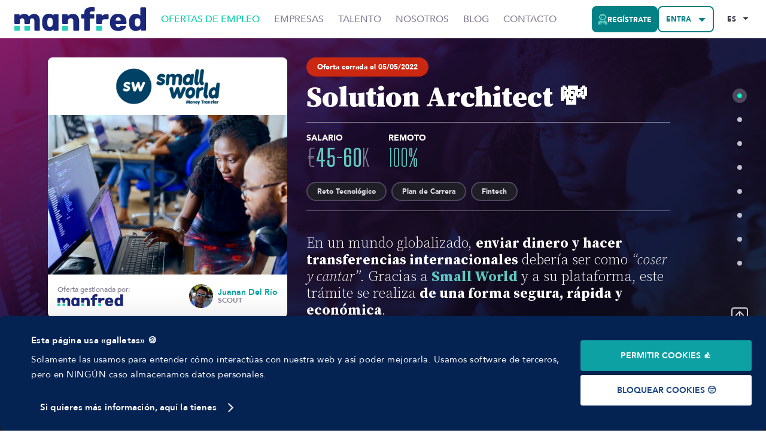

--- FILE ---
content_type: text/html; charset=utf-8
request_url: https://www.getmanfred.com/ofertas-empleo/80/smallworld-solution-architect-jul21
body_size: 44098
content:
<!DOCTYPE html><html lang="es"><head><meta charSet="utf-8"/><meta name="viewport" content="width=device-width, initial-scale=1.0, maximum-scale=1.0, user-scalable=no"/><meta property="og:locale" content="es"/><meta property="og:type" content="website"/><meta property="og:site_name" content="Manfred"/><title>Solution Architect 💸 [€45-60K] - Small World</title><link rel="canonical" href="/es/ofertas-empleo/80/smallworld-solution-architect-jul21"/><meta property="og:title" content="Solution Architect 💸 [€45-60K] - Small World"/><meta property="og:image" content="https://media-asgard.s3.eu-west-1.amazonaws.com/lagos-techie-kwzWjTnDPLk-unsplash.jpg"/><meta property="og:url" content="/es/ofertas-empleo/80/smallworld-solution-architect-jul21"/><meta property="og:description" content="¿En busca de tu nuevo empleo? En Small World buscan un Solution Architect 💸 con un salario de [€45-60K]. ¡Postula ahora y únete a su equipo! 🚀"/><meta name="twitter:card" content="summary_large_image"/><meta name="twitter:site" content="@getmanfred"/><meta name="twitter:creator" content="@getmanfred"/><meta name="twitter:title" content="Solution Architect 💸 [€45-60K] - Small World"/><meta name="twitter:description" content="¿En busca de tu nuevo empleo? En Small World buscan un Solution Architect 💸 con un salario de [€45-60K]. ¡Postula ahora y únete a su equipo! 🚀"/><meta name="twitter:image" content="https://media-asgard.s3.eu-west-1.amazonaws.com/lagos-techie-kwzWjTnDPLk-unsplash.jpg"/><meta name="robots" content="index,follow"/><link rel="alternate" hrefLang="es" href="https://www.getmanfred.com/ofertas-empleo/80/smallworld-solution-architect-jul21"/><link rel="alternate" hrefLang="en" href="https://www.getmanfred.com/job-offers/80/smallworld-solution-architect-jul21"/><meta name="next-head-count" content="20"/><link rel="icon" href="/favicon.ico"/><link rel="author" href="/humans.txt"/><link rel="preconnect" href="https://fonts.googleapis.com"/><link rel="preconnect" href="https://fonts.gstatic.com" crossorigin=""/><link rel="preconnect" href="https://fonts.gstatic.com" crossorigin /><script id="jobPostingSchema" type="application/ld+json" data-nscript="beforeInteractive">{"@context":"https://schema.org","@type":"JobPosting","datePosted":"2022-05-05T17:02:06.877Z","description":"En un mundo globalizado, enviar dinero y hacer transferencias internacionales debería ser como “coser y cantar”. Gracias a Small World y a su plataforma, este trámite se realiza de una forma segura, rápida y económica.\n\nSu objetivo es ayudar a las personas para que puedan enviar dinero a los suyos estén donde estén y para ello necesitan que te incorpores a su equipo como Team Lead y que despliegues todo tu potencial. ¿Te unes a su equipo? ¡Sigue leyendo!","hiringOrganization":{"@type":"Organization","name":"Small World","sameAs":"https://www.smallworldfs.com/es","logo":"https://media-asgard.s3.eu-west-1.amazonaws.com/3d9d0840-e24a-4f3a-a66b-7794ab3a3378_small-world-money-transfer-blue.png"},"title":"Solution Architect 💸","jobLocationType":"TELECOMMUTE","applicantLocationRequirements":{"@type":"Country","name":"Spain"},"validThrough":"2022-05-05T17:02:06.877Z","employmentType":"OTHER","baseSalary":{"@type":"MonetaryAmount","currency":"€","value":{"@type":"QuantitativeValue","minValue":45000,"maxValue":60000,"value":"€45-60K","unitText":"YEAR"}}}</script><link rel="preload" href="/_next/static/css/4aade5a87adb2f43.css" as="style"/><link rel="stylesheet" href="/_next/static/css/4aade5a87adb2f43.css" data-n-g=""/><link rel="preload" href="/_next/static/css/84dfe84765b8a3a3.css" as="style"/><link rel="stylesheet" href="/_next/static/css/84dfe84765b8a3a3.css" data-n-p=""/><noscript data-n-css=""></noscript><script defer="" nomodule="" src="/_next/static/chunks/polyfills-c67a75d1b6f99dc8.js"></script><script src="/_next/static/chunks/webpack-190112f54b096ea7.js" defer=""></script><script src="/_next/static/chunks/framework-3b35a0adeb4f5e0a.js" defer=""></script><script src="/_next/static/chunks/main-71c47b8518fe2e52.js" defer=""></script><script src="/_next/static/chunks/pages/_app-d4b65a2c3d02e263.js" defer=""></script><script src="/_next/static/chunks/7482-fa209a7df3e8a593.js" defer=""></script><script src="/_next/static/chunks/6129-457f20e5867510dd.js" defer=""></script><script src="/_next/static/chunks/3467-c0be43ad3ab373c0.js" defer=""></script><script src="/_next/static/chunks/6577-a87eebdf2cb0d650.js" defer=""></script><script src="/_next/static/chunks/411-18b110ca1c8bf115.js" defer=""></script><script src="/_next/static/chunks/9161-cfbc916e49e01980.js" defer=""></script><script src="/_next/static/chunks/9092-ffe841c6006adcbf.js" defer=""></script><script src="/_next/static/chunks/1391-85e8a879d1bd35a2.js" defer=""></script><script src="/_next/static/chunks/pages/job-offers/%5Bid%5D/%5Bslug%5D-c1dc13ad04096103.js" defer=""></script><script src="/_next/static/tiWOzFx5sCpJlCJRY3oZk/_buildManifest.js" defer=""></script><script src="/_next/static/tiWOzFx5sCpJlCJRY3oZk/_ssgManifest.js" defer=""></script><style data-styled="" data-styled-version="5.3.10">@font-face{font-family:'ShareTechMono';font-style:normal;font-weight:400;font-display:fallback;src:local(''), url('/fonts/Share-Tech-Mono.woff2') format('woff2'), url('/fonts/Share-Tech-Mono.woff') format('woff');}/*!sc*/
@font-face{font-family:'OpenBrush';font-style:normal;font-weight:400;font-display:fallback;src:local(''), url('/fonts/OpenBrush.woff2') format('woff2'), url('/fonts/OpenBrush.woff') format('woff');}/*!sc*/
@font-face{font-family:'MTG';font-style:normal;font-weight:400;font-display:fallback;src:local(''), url('/fonts/MTG.woff2') format('woff2'), url('/fonts/MTG.woff') format('woff');}/*!sc*/
@font-face{font-family:'Avenir';font-style:normal;font-weight:400;font-display:fallback;src:local(''), url('/fonts/Avenir-Roman.woff2') format('woff2'), url('/fonts/Avenir-Roman.woff') format('woff');}/*!sc*/
@font-face{font-family:'Avenir';font-style:normal;font-weight:500;font-display:fallback;src:local(''), url('/fonts/Avenir-Medium.woff2') format('woff2'), url('/fonts/Avenir-Medium.woff') format('woff');}/*!sc*/
@font-face{font-family:'Avenir';font-style:normal;font-weight:800;font-display:fallback;src:local(''), url('/fonts/Avenir-Heavy.woff2') format('woff2'), url('/fonts/Avenir-Heavy.woff') format('woff');}/*!sc*/
@font-face{font-family:'Avenir';font-style:normal;font-weight:900;font-display:fallback;src:local(''), url('/fonts/Avenir-Black.woff2') format('woff2'), url('/fonts/Avenir-Black.woff') format('woff');}/*!sc*/
@font-face{font-family:'BigShoulders';font-style:normal;font-weight:700;font-display:fallback;src:local(''), url('/fonts/BigShoulders-Heavy.woff2') format('woff2'), url('/fonts/BigShoulders-Heavy.woff') format('woff');}/*!sc*/
@font-face{font-family:'BigShoulders';font-style:normal;font-weight:900;font-display:fallback;src:local(''), url('/fonts/BigShoulders-Black.woff2') format('woff2'), url('/fonts/BigShoulders-Black.woff') format('woff');}/*!sc*/
*{box-sizing:border-box;}/*!sc*/
html{-webkit-scroll-behavior:smooth;-moz-scroll-behavior:smooth;-ms-scroll-behavior:smooth;scroll-behavior:smooth;}/*!sc*/
html.normal-scroll{-webkit-scroll-behavior:auto;-moz-scroll-behavior:auto;-ms-scroll-behavior:auto;scroll-behavior:auto;}/*!sc*/
html,body{margin:0;padding:0;background-color:#ffffff;font-family:Avenir,sans-serif;font-weight:400;font-size:1rem;color:#353241;-webkit-font-smoothing:antialiased;-webkit-text-rendering:optimizeLegibility;text-rendering:optimizeLegibility;}/*!sc*/
hr{height:1px;background:#eee;width:100%;border:1px solid #eee;}/*!sc*/
@media screen and (max-width:41.9375rem){body .react-toast-notifications__container{left:0;right:0;-webkit-transform:none;-ms-transform:none;transform:none;}}/*!sc*/
@media screen and (max-width:41.9375rem){#freshworks-container{display:none !important;}}/*!sc*/
@media print{#freshworks-container{display:none !important;}}/*!sc*/
ul{margin:0;padding:0;}/*!sc*/
ol + p,ul + p{margin-top:2rem;}/*!sc*/
li{list-style:none;}/*!sc*/
li.ql-indent-1{margin-left:1.5rem;}/*!sc*/
li.ql-indent-2{margin-left:3rem;}/*!sc*/
a{color:#0DA1A4;cursor:pointer;-webkit-text-decoration:none;text-decoration:none;-webkit-transition:.3s;transition:.3s;}/*!sc*/
a:hover{color:#472ca6;}/*!sc*/
a:focus,a:active{outline:none;color:#b8149c;}/*!sc*/
img{max-width:100%;height:auto;}/*!sc*/
.sr-only{border:0 !important;-webkit-clip:rect(1px,1px,1px,1px) !important;clip:rect(1px,1px,1px,1px) !important;-webkit-clip-path:inset(50%) !important;-webkit-clip-path:inset(50%) !important;clip-path:inset(50%) !important;height:1px !important;margin:-1px !important;overflow:hidden !important;padding:0 !important;position:absolute !important;width:1px !important;white-space:nowrap !important;}/*!sc*/
@media (max-width:41.9375rem){.mobile-scroll-blocked{overflow:hidden;}}/*!sc*/
.slick-slider{padding-bottom:calc(1.5rem + 1rem);}/*!sc*/
.slick-dots{bottom:0;display:-webkit-box !important;display:-webkit-flex !important;display:-ms-flexbox !important;display:flex !important;-webkit-box-pack:center;-webkit-justify-content:center;-ms-flex-pack:center;justify-content:center;margin-left:0 !important;margin-top:0.75rem;}/*!sc*/
.slick-dots li{position:static;width:1rem;height:1rem;margin:0 0.5rem !important;list-style-type:none !important;}/*!sc*/
.slick-dots li:first-child{margin-left:0 !important;}/*!sc*/
.slick-dots li:last-child{margin-right:0 !important;}/*!sc*/
.slick-dots li button{width:1rem;height:1rem;padding:0;font-size:0;line-height:0;background-color:#ffffff;border:2px solid #dedce4;border-radius:9999px;-webkit-transition:.3s;transition:.3s;}/*!sc*/
.slick-dots li button::before{display:none;}/*!sc*/
.slick-dots li button:hover{border-color:#353241;}/*!sc*/
.slick-dots li.slick-active button{border-color:#01FFC6;background-color:#01FFC6;}/*!sc*/
.react-tooltip-lite{box-sizing:border-box;background:#353241;color:#dedce4;border-radius:4px;font-size:0.875rem;line-height:1.33;font-weight:500;text-align:center;}/*!sc*/
.react-tooltip-lite strong{font-weight:900;}/*!sc*/
.react-tooltip-lite p{margin:0;}/*!sc*/
.react-tooltip-lite p:not(:first-child){margin-top:1em;}/*!sc*/
.react-tooltip-lite a{color:#5ecabf;}/*!sc*/
.react-tooltip-lite a:hover{color:#7d64d6;}/*!sc*/
.react-tooltip-lite a:active{color:#ec8cc2;}/*!sc*/
.react-tooltip-lite .tooltip__highlight{font-weight:900;color:#01FFC6;}/*!sc*/
.react-tooltip-lite .tooltip__title{font-family:'Source Serif Pro','Times New Roman',serif;font-weight:700;font-size:1.5rem;line-height:1.17;margin-top:0;margin-bottom:0.5rem;padding-bottom:0.5rem;position:relative;}/*!sc*/
.react-tooltip-lite .tooltip__title::before{content:"";display:block;height:0.25rem;width:4rem;background-color:#4d485c;position:absolute;bottom:0;left:50%;-webkit-transform:translateX(-50%);-ms-transform:translateX(-50%);transform:translateX(-50%);}/*!sc*/
.react-tooltip-lite-arrow{border-color:#353241;-webkit-transform:scale(1.2);-ms-transform:scale(1.2);transform:scale(1.2);}/*!sc*/
.tooltip--md{max-width:14rem;}/*!sc*/
.tooltip--lg{max-width:26rem;}/*!sc*/
.type--full-content{text-align:left;}/*!sc*/
.type--full-content ul,.type--full-content ol{margin-top:0.75rem;}/*!sc*/
.type--full-content ul li{list-style-type:disc;margin-left:1rem;}/*!sc*/
.headroom{z-index:2 !important;}/*!sc*/
.sr-only{position:absolute;left:-10000px;top:auto;width:1px;height:1px;overflow:hidden;}/*!sc*/
.ReactModal__Overlay{background-color:rgba(53,50,65,0.8) !important;display:-webkit-box;display:-webkit-flex;display:-ms-flexbox;display:flex;-webkit-align-items:center;-webkit-box-align:center;-ms-flex-align:center;align-items:center;-webkit-box-pack:center;-webkit-justify-content:center;-ms-flex-pack:center;justify-content:center;z-index:4;-webkit-transition:opacity .3s ease-in-out;transition:opacity .3s ease-in-out;opacity:0;}/*!sc*/
.ReactModal__Overlay--after-open{opacity:1;}/*!sc*/
.ReactModal__Content{position:static !important;border:0 !important;background:transparent !important;border-radius:0 !important;padding:0 !important;overflow:visible !important;-webkit-transition:all .3s ease-in-out;transition:all .3s ease-in-out;-webkit-transform:translateY(30px);-ms-transform:translateY(30px);transform:translateY(30px);opacity:0;}/*!sc*/
.ReactModal__Content--after-open{opacity:1;-webkit-transform:translateY(0);-ms-transform:translateY(0);transform:translateY(0);}/*!sc*/
body > .mf-select__menu-portal{z-index:1000;}/*!sc*/
.mf-creatable-select__control{border-radius:8px !important;border:2px solid #dedce4 !important;min-height:3.5rem !important;font-size:0.875rem;font-weight:500;-webkit-transition:.3s !important;transition:.3s !important;color:#353241 !important;}/*!sc*/
.mf-creatable-select__control:hover{border-color:#a29eae !important;}/*!sc*/
.cs-transparent .mf-creatable-select__control:hover{border-color:#eceaf1 !important;background-color:#eceaf1;}/*!sc*/
.mf-creatable-select__control--is-focused{outline:0;border-color:#2a2734 !important;box-shadow:0 0 0 4px #eceaf1 !important;}/*!sc*/
.mf-creatable-select__control .mf-creatable-select__placeholder{color:#c0bec9;}/*!sc*/
.mf-creatable-select__control .mf-creatable-select__value-container{padding-left:1.25rem;padding-right:0;}/*!sc*/
.mf-creatable-select__indicator-separator{display:none !important;}/*!sc*/
.mf-creatable-select__dropdown-indicator{background-image:url("data:image/svg+xml,%3Csvg width='8' height='6' viewBox='0 0 8 6' fill='none' xmlns='http://www.w3.org/2000/svg'%3E%3Cpath d='M0.538289 0.730988H7.46171C7.94067 0.730988 8.18015 1.30951 7.84111 1.64855L4.38075 5.11161C4.17087 5.32149 3.82913 5.32149 3.61925 5.11161L0.158886 1.64855C-0.180154 1.30951 0.0593268 0.730988 0.538289 0.730988Z' fill='%23353241'/%3E%3C/svg%3E%0A");background-repeat:no-repeat;background-position:center;background-size:0.65em auto;padding:1.5rem 1.5rem 1.5rem 0.5rem !important;}/*!sc*/
.cs-sm .mf-creatable-select__dropdown-indicator{padding:0.75rem 1.5rem 0.75rem 0.5rem !important;}/*!sc*/
.mf-creatable-select__dropdown-indicator svg{display:none;}/*!sc*/
.mf-select__control--menu-is-open .mf-creatable-select__dropdown-indicator{-webkit-transform:rotate(180deg);-ms-transform:rotate(180deg);transform:rotate(180deg);}/*!sc*/
.mf-creatable-select__clear-indicator{color:#353241 !important;padding:0.25rem 0.5rem !important;margin-right:0;border-right:1px solid #dedce4;}/*!sc*/
.mf-creatable-select__clear-indicator svg{width:1rem !important;height:1rem;}/*!sc*/
.mf-creatable-select__menu{border-radius:8px !important;border:2px solid #dedce4 !important;margin-top:0.25rem !important;box-shadow:0px 7.57px 11.35px rgba(38,26,25,0.1),0px 3.03px 4.54px rgba(38,26,25,0.05) !important;overflow:hidden;min-width:180px;}/*!sc*/
.mf-creatable-select__menu-list{padding-top:0 !important;padding-bottom:0 !important;}/*!sc*/
.mf-creatable-select__option{font-size:0.875rem !important;font-weight:500;padding:20px !important;}/*!sc*/
.mf-creatable-select__option--is-focused{background-color:#eceaf1 !important;}/*!sc*/
.mf-creatable-select__option--is-selected{background-color:#01FFC6 !important;color:#092c64 !important;font-weight:900;}/*!sc*/
.mf-select__menu{min-width:180px;}/*!sc*/
.mf-select__menu .cs-limit-reached{padding:1rem;}/*!sc*/
.mf-select__control{border-radius:8px !important;border:2px solid #dedce4 !important;min-height:3.5rem !important;font-size:0.875rem;font-weight:500;-webkit-transition:.3s !important;transition:.3s !important;color:#353241 !important;}/*!sc*/
.cs-sm .mf-select__control{min-height:2.5rem !important;font-size:0.75rem;}/*!sc*/
.cs-transparent .mf-select__control{border-color:transparent !important;text-transform:uppercase;font-weight:900;}/*!sc*/
.mf-select.cs-error .mf-select__control{border-color:#DE492B !important;}/*!sc*/
.mf-select__control:hover{border-color:#a29eae !important;}/*!sc*/
.cs-transparent .mf-select__control:hover{border-color:#eceaf1 !important;background-color:#eceaf1;}/*!sc*/
.cs-error .mf-select__control:hover{border-color:#DE492B !important;}/*!sc*/
.mf-select__control--is-focused{outline:0;border-color:#2a2734 !important;box-shadow:0 0 0 4px #eceaf1 !important;}/*!sc*/
.mf-select__control .mf-select__placeholder{color:#c0bec9;}/*!sc*/
.mf-select__control .mf-select__value-container{padding-left:1.25rem;padding-right:0;}/*!sc*/
.cs-sm .mf-select__control .mf-select__value-container{padding-left:0.75rem;}/*!sc*/
.mf-select__indicator-separator{display:none !important;}/*!sc*/
.mf-select__dropdown-indicator{background-image:url("data:image/svg+xml,%3Csvg width='8' height='6' viewBox='0 0 8 6' fill='none' xmlns='http://www.w3.org/2000/svg'%3E%3Cpath d='M0.538289 0.730988H7.46171C7.94067 0.730988 8.18015 1.30951 7.84111 1.64855L4.38075 5.11161C4.17087 5.32149 3.82913 5.32149 3.61925 5.11161L0.158886 1.64855C-0.180154 1.30951 0.0593268 0.730988 0.538289 0.730988Z' fill='%23353241'/%3E%3C/svg%3E%0A");background-repeat:no-repeat;background-position:center;background-size:0.65em auto;padding:1.5rem 1.5rem 1.5rem 0.5rem !important;}/*!sc*/
.cs-sm .mf-select__dropdown-indicator{padding:0.75rem 1.5rem 0.75rem 0.5rem !important;}/*!sc*/
.mf-select__dropdown-indicator svg{display:none;}/*!sc*/
.mf-select__control--menu-is-open .mf-select__dropdown-indicator{-webkit-transform:rotate(180deg);-ms-transform:rotate(180deg);transform:rotate(180deg);}/*!sc*/
.mf-select__clear-indicator{color:#353241 !important;padding:0.25rem 0.5rem !important;margin-right:0;border-right:1px solid #dedce4;}/*!sc*/
.mf-select__clear-indicator svg{width:1rem !important;height:1rem;}/*!sc*/
.mf-select.mf-select-autocomplete .mf-select__clear-indicator{border-right:0;}/*!sc*/
.mf-select__menu{border-radius:8px !important;border:2px solid #dedce4 !important;margin-top:0.25rem !important;box-shadow:0px 7.57px 11.35px rgba(38,26,25,0.1),0px 3.03px 4.54px rgba(38,26,25,0.05) !important;overflow:hidden;}/*!sc*/
.mf-select__menu-list{padding-top:0 !important;padding-bottom:0 !important;}/*!sc*/
.mf-select__option{font-size:0.875rem !important;font-weight:500;padding:20px !important;}/*!sc*/
.mf-select__option--is-focused{background-color:#eceaf1 !important;}/*!sc*/
.mf-select__option--is-selected{background-color:#01FFC6 !important;color:#092c64 !important;font-weight:900;}/*!sc*/
.mf-select__single-value,.mf-select__multi-value{margin-left:0;margin-right:0;}/*!sc*/
.mf-select .multi-value-separator{display:inline-block;margin:0 0.25rem;}/*!sc*/
.mf-select__multi-value{background-color:#ffffff !important;border:2px solid #dedce4;border-radius:9999px !important;}/*!sc*/
.mf-select__multi-value__label{padding:0.5rem 0.5rem 0.5rem 1rem !important;font-size:0.75rem !important;font-weight:500;line-height:1;}/*!sc*/
.cs-sm .mf-select__multi-value__label{padding:0.25rem 0.5rem 0.25rem 0.5rem !important;}/*!sc*/
.mf-select__multi-value__remove{padding-right:0.5rem !important;color:#000000 !important;}/*!sc*/
.mf-select__multi-value__remove:hover{background:transparent !important;color:#353241 !important;}/*!sc*/
#CybotCookiebotDialogPoweredbyCybot{display:none !important;}/*!sc*/
a#CybotCookiebotDialogBodyEdgeMoreDetailsLink{padding-left:15px;}/*!sc*/
@media screen and (max-width:1280px){#CybotCookiebotDialog{bottom:0;top:auto !important;-webkit-transform:translate(-50%,0%) !important;-ms-transform:translate(-50%,0%) !important;transform:translate(-50%,0%) !important;}}/*!sc*/
#CybotCookiebotDialog *{font-family:Avenir,sans-serif !important;}/*!sc*/
#CybotCookiebotDialog .CybotCookiebotDialogContentWrapper{-webkit-align-items:center !important;-webkit-box-align:center !important;-ms-flex-align:center !important;align-items:center !important;}/*!sc*/
#CybotCookiebotDialog.CybotEdge #CybotCookiebotDialogHeader{display:none !important;}/*!sc*/
#CybotCookiebotDialog .CybotCookiebotDialogBodyButton{text-transform:uppercase;font-size:.875rem !important;font-weight:700 !important;outline:none !important;}/*!sc*/
#CybotCookiebotDialog .CybotCookiebotDialogBodyButton:focus{outline:none !important;}/*!sc*/
.wp-block-cover{text-align:center;position:relative;color:#fff;display:-webkit-box;display:-webkit-flex;display:-ms-flexbox;display:flex;-webkit-align-items:center;-webkit-box-align:center;-ms-flex-align:center;align-items:center;-webkit-flex-direction:column;-ms-flex-direction:column;flex-direction:column;-webkit-box-pack:center;-webkit-justify-content:center;-ms-flex-pack:center;justify-content:center;}/*!sc*/
.wp-block-cover img{border:0 !important;padding:0;position:absolute;top:0;bottom:0;left:0;right:0;z-index:0;margin:0 auto !important;width:100%;max-width:100%;object-fit:cover;height:100%;}/*!sc*/
.wp-block-cover > .wp-block-cover__inner-container{z-index:1;position:relative;}/*!sc*/
.wp-block-cover > .wp-block-cover__inner-container > h4{font-size:2.25rem;font-weight:900;font-family:Avenir,sans-serif;margin-top:0;}/*!sc*/
.wp-block-cover > .wp-block-cover__inner-container > p{font-size:1rem;max-width:70%;margin:0 auto 1rem auto;}/*!sc*/
.wp-block-cover > .wp-block-cover__inner-container .wp-block-button{margin-top:0;}/*!sc*/
.wp-block-cover > .wp-block-cover__inner-container .wp-block-button .wp-block-button__link{background:#fff !important;color:#333 !important;border:2px solid #ccc;}/*!sc*/
.wp-block-cover > .wp-block-cover__inner-container .wp-block-button .wp-block-button__link:hover{background:#333 !important;color:#fff !important;}/*!sc*/
data-styled.g142[id="sc-global-clHvlF1"]{content:"sc-global-clHvlF1,"}/*!sc*/
.kJDntx{display:-webkit-inline-box;display:-webkit-inline-flex;display:-ms-inline-flexbox;display:inline-flex;-webkit-box-pack:center;-webkit-justify-content:center;-ms-flex-pack:center;justify-content:center;-webkit-align-items:center;-webkit-box-align:center;-ms-flex-align:center;align-items:center;text-align:center;border:2px solid #1f1d26;border-radius:9999px;background-color:#1f1d26;color:#dedce4;font-family:Avenir,sans-serif;font-size:0.75rem;line-height:1;font-weight:900;vertical-align:text-bottom;padding:0.5rem 1rem;background-color:#CB2811;border-color:#CB2811;color:#ffffff;}/*!sc*/
.dOkUoa{display:-webkit-inline-box;display:-webkit-inline-flex;display:-ms-inline-flexbox;display:inline-flex;-webkit-box-pack:center;-webkit-justify-content:center;-ms-flex-pack:center;justify-content:center;-webkit-align-items:center;-webkit-box-align:center;-ms-flex-align:center;align-items:center;text-align:center;border:2px solid #1f1d26;border-radius:9999px;background-color:#1f1d26;color:#dedce4;font-family:Avenir,sans-serif;font-size:0.75rem;line-height:1;font-weight:900;vertical-align:text-bottom;padding:0.5rem 1rem;background-color:#1f1d26;border-color:#4d485c;color:#dedce4;}/*!sc*/
data-styled.g170[id="sc-32b64532-0"]{content:"kJDntx,dOkUoa,"}/*!sc*/
.dzavdG{display:-webkit-inline-box;display:-webkit-inline-flex;display:-ms-inline-flexbox;display:inline-flex;-webkit-box-pack:center;-webkit-justify-content:center;-ms-flex-pack:center;justify-content:center;-webkit-align-items:center;-webkit-box-align:center;-ms-flex-align:center;align-items:center;border:2px solid #353241;border-radius:8px;background-color:#353241;color:#dedce4;font-family:Avenir,sans-serif;font-size:0.875rem;line-height:1;text-transform:uppercase;font-weight:900;vertical-align:text-bottom;padding:1rem;-webkit-transition:0.3s;transition:0.3s;cursor:pointer;padding:0.75rem;font-size:0.75rem;color:#0DA1A4;background-color:transparent;padding-left:0;padding-right:0;border:0;}/*!sc*/
.dzavdG svg{width:1rem !important;height:1rem;margin:0 0.5rem;color:#676178;-webkit-flex-shrink:0;-ms-flex-negative:0;flex-shrink:0;-webkit-transition:0.3s;transition:0.3s;}/*!sc*/
.dzavdG svg:last-child{margin-right:0;}/*!sc*/
.dzavdG svg:first-child{margin-left:0;}/*!sc*/
.dzavdG:hover,.dzavdG:active,.dzavdG:focus,.dzavdG:focus-visible{background-color:#676178;color:#dedce4;border-color:#676178;}/*!sc*/
.dzavdG:hover svg,.dzavdG:active svg,.dzavdG:focus svg,.dzavdG:focus-visible svg{color:#a29eae;}/*!sc*/
.dzavdG:focus{outline:0;box-shadow:0 0 0 4px #eceaf1;}/*!sc*/
.dzavdG span{margin-top:0.1em;}/*!sc*/
.dzavdG svg{width:!important;}/*!sc*/
.dzavdG:hover{color:#472ca6;background-color:transparent;}/*!sc*/
.dzavdG:active,.dzavdG:focus,.dzavdG:focus-visible{color:#b8149c;background-color:transparent;border:0;box-shadow:unset;outline:0;}/*!sc*/
.kQcRDS{display:-webkit-inline-box;display:-webkit-inline-flex;display:-ms-inline-flexbox;display:inline-flex;-webkit-box-pack:center;-webkit-justify-content:center;-ms-flex-pack:center;justify-content:center;-webkit-align-items:center;-webkit-box-align:center;-ms-flex-align:center;align-items:center;border:2px solid #353241;border-radius:8px;background-color:#353241;color:#dedce4;font-family:Avenir,sans-serif;font-size:0.875rem;line-height:1;text-transform:uppercase;font-weight:900;vertical-align:text-bottom;padding:1rem;-webkit-transition:0.3s;transition:0.3s;cursor:pointer;padding:0.75rem;font-size:0.75rem;background-color:transparent;color:#353241;border-color:#353241;}/*!sc*/
.kQcRDS svg{width:1rem !important;height:1rem;margin:0 0.5rem;color:#676178;-webkit-flex-shrink:0;-ms-flex-negative:0;flex-shrink:0;-webkit-transition:0.3s;transition:0.3s;}/*!sc*/
.kQcRDS svg:last-child{margin-right:0;}/*!sc*/
.kQcRDS svg:first-child{margin-left:0;}/*!sc*/
.kQcRDS:hover,.kQcRDS:active,.kQcRDS:focus,.kQcRDS:focus-visible{background-color:#676178;color:#dedce4;border-color:#676178;}/*!sc*/
.kQcRDS:hover svg,.kQcRDS:active svg,.kQcRDS:focus svg,.kQcRDS:focus-visible svg{color:#a29eae;}/*!sc*/
.kQcRDS:focus{outline:0;box-shadow:0 0 0 4px #eceaf1;}/*!sc*/
.kQcRDS span{margin-top:0.1em;}/*!sc*/
.kQcRDS svg{width:!important;}/*!sc*/
.kQcRDS svg{color:#353241;}/*!sc*/
.kQcRDS:hover,.kQcRDS:active,.kQcRDS:focus,.kQcRDS:focus-visible{background-color:transparent;color:#a29eae !important;border-color:#a29eae;}/*!sc*/
.kQcRDS:hover svg,.kQcRDS:active svg,.kQcRDS:focus svg,.kQcRDS:focus-visible svg{color:#a29eae;}/*!sc*/
.kQcRDS:focus{box-shadow:0 0 0 4px #eceaf1;}/*!sc*/
.hGzArc{display:-webkit-inline-box;display:-webkit-inline-flex;display:-ms-inline-flexbox;display:inline-flex;-webkit-box-pack:center;-webkit-justify-content:center;-ms-flex-pack:center;justify-content:center;-webkit-align-items:center;-webkit-box-align:center;-ms-flex-align:center;align-items:center;border:2px solid #353241;border-radius:8px;background-color:#353241;color:#dedce4;font-family:Avenir,sans-serif;font-size:0.875rem;line-height:1;text-transform:uppercase;font-weight:900;vertical-align:text-bottom;padding:1rem;-webkit-transition:0.3s;transition:0.3s;cursor:pointer;padding:0.75rem;font-size:0.75rem;background-color:transparent;color:#dedce4;border-color:#dedce4;}/*!sc*/
.hGzArc svg{width:1rem !important;height:1rem;margin:0 0.5rem;color:#676178;-webkit-flex-shrink:0;-ms-flex-negative:0;flex-shrink:0;-webkit-transition:0.3s;transition:0.3s;}/*!sc*/
.hGzArc svg:last-child{margin-right:0;}/*!sc*/
.hGzArc svg:first-child{margin-left:0;}/*!sc*/
.hGzArc:hover,.hGzArc:active,.hGzArc:focus,.hGzArc:focus-visible{background-color:#676178;color:#dedce4;border-color:#676178;}/*!sc*/
.hGzArc:hover svg,.hGzArc:active svg,.hGzArc:focus svg,.hGzArc:focus-visible svg{color:#a29eae;}/*!sc*/
.hGzArc:focus{outline:0;box-shadow:0 0 0 4px #eceaf1;}/*!sc*/
.hGzArc span{margin-top:0.1em;}/*!sc*/
.hGzArc svg{width:!important;}/*!sc*/
.hGzArc svg{color:#dedce4;}/*!sc*/
.hGzArc:hover,.hGzArc:active,.hGzArc:focus,.hGzArc:focus-visible{background-color:transparent;color:#dedce4 !important;border-color:#837e93;}/*!sc*/
.hGzArc:hover svg,.hGzArc:active svg,.hGzArc:focus svg,.hGzArc:focus-visible svg{color:#837e93;}/*!sc*/
.hGzArc:focus{box-shadow:0 0 0 4px #4d485c;}/*!sc*/
data-styled.g186[id="sc-c0def204-0"]{content:"dzavdG,kQcRDS,hGzArc,"}/*!sc*/
.eGxQTU{display:-webkit-box;display:-webkit-flex;display:-ms-flexbox;display:flex;-webkit-flex-direction:column;-ms-flex-direction:column;flex-direction:column;min-height:100vh;position:relative;}/*!sc*/
.eGxQTU > header{margin-top:auto;}/*!sc*/
.eGxQTU main{display:-webkit-box;display:-webkit-flex;display:-ms-flexbox;display:flex;-webkit-flex-direction:column;-ms-flex-direction:column;flex-direction:column;width:100%;-webkit-box-flex:1;-webkit-flex-grow:1;-ms-flex-positive:1;flex-grow:1;z-index:1;background-color:#f8f7f3;}/*!sc*/
@media (max-width:65.9375rem){.eGxQTU main.has-bottombar > :nth-last-child(2) > *:first-child{padding-bottom:4rem;}}/*!sc*/
.eGxQTU main #pageTop{display:-webkit-box;display:-webkit-flex;display:-ms-flexbox;display:flex;-webkit-flex-direction:column;-ms-flex-direction:column;flex-direction:column;-webkit-box-flex:1;-webkit-flex-grow:1;-ms-flex-positive:1;flex-grow:1;}/*!sc*/
.eGxQTU > footer{position:fixed;bottom:0;left:0;right:0;z-index:0;}/*!sc*/
data-styled.g200[id="sc-b2d71673-1"]{content:"eGxQTU,"}/*!sc*/
.hcwPUK{text-transform:uppercase;font-weight:500;line-height:1;vertical-align:text-bottom;color:#837e93;}/*!sc*/
@media (max-width:65.9375rem){.hcwPUK{display:-webkit-inline-box;display:-webkit-inline-flex;display:-ms-inline-flexbox;display:inline-flex;-webkit-align-items:center;-webkit-box-align:center;-ms-flex-align:center;align-items:center;}.hcwPUK::before{content:'';width:1rem;height:1px;background-color:#837e93;margin-right:0.5rem;}}/*!sc*/
.hcwPUK.active{color:#0ca;}/*!sc*/
.hcwPUK.active::before{background-color:#0ca;height:2px;}/*!sc*/
.mobileSubnavTrigger .sc-f79aa29b-0{background-color:unset;border:0;padding:0;width:100%;font-size:inherit;}/*!sc*/
data-styled.g201[id="sc-f79aa29b-0"]{content:"hcwPUK,"}/*!sc*/
.YCGSx{margin-left:auto;color:#0DA1A4;}/*!sc*/
.YCGSx svg{width:1rem;height:1rem;}/*!sc*/
data-styled.g202[id="sc-f79aa29b-1"]{content:"YCGSx,"}/*!sc*/
.kxTOWX{display:none;position:absolute;top:4rem;left:0;right:0;padding:2rem;background-color:#ffffff;border-top:1px solid #dedce4;box-shadow:0px 1.51px 5.3px rgba(38,26,25,0.04),0px 3.03px 4.54px rgba(38,26,25,0.05);}/*!sc*/
.kxTOWX:hover{display:block;}/*!sc*/
@media (max-width:65.9375rem){.kxTOWX{display:block !important;margin-top:0.5rem;padding:1rem;bottom:0;width:16.25rem;-webkit-transform:translateX(100%);-ms-transform:translateX(100%);transform:translateX(100%);-webkit-transition:-webkit-transform 0.3s;-webkit-transition:transform 0.3s;transition:transform 0.3s;overflow:auto;border-top:0;box-shadow:unset;}.kxTOWX.is-active{-webkit-transform:translateX(0);-ms-transform:translateX(0);transform:translateX(0);}}/*!sc*/
data-styled.g203[id="sc-f79aa29b-2"]{content:"kxTOWX,"}/*!sc*/
.coFCyL{background-color:unset;padding:0;border:none;display:-webkit-box;display:-webkit-flex;display:-ms-flexbox;display:flex;gap:0.5rem;color:#0DA1A4;text-transform:uppercase;font-size:0.75rem;font-weight:900;}/*!sc*/
.coFCyL svg{width:1rem;height:1rem;}/*!sc*/
data-styled.g204[id="sc-f79aa29b-3"]{content:"coFCyL,"}/*!sc*/
.gJBzhf{border-bottom:1px solid #dedce4;color:#837e93;text-transform:uppercase;font-size:1rem;font-weight:900;padding-top:1rem;padding-bottom:1rem;margin-bottom:1rem;}/*!sc*/
data-styled.g205[id="sc-f79aa29b-4"]{content:"gJBzhf,"}/*!sc*/
.gIdBWE{height:100%;display:-webkit-box;display:-webkit-flex;display:-ms-flexbox;display:flex;}/*!sc*/
.gIdBWE ul{display:-webkit-box;display:-webkit-flex;display:-ms-flexbox;display:flex;-webkit-align-items:center;-webkit-box-align:center;-ms-flex-align:center;align-items:center;}/*!sc*/
@media (max-width:65.9375rem){.gIdBWE ul{-webkit-flex-direction:column;-ms-flex-direction:column;flex-direction:column;-webkit-align-items:flex-start;-webkit-box-align:flex-start;-ms-flex-align:flex-start;align-items:flex-start;}}/*!sc*/
.gIdBWE li{padding-left:0.75rem;padding-right:0.75rem;height:4rem;display:-webkit-box;display:-webkit-flex;display:-ms-flexbox;display:flex;-webkit-align-items:center;-webkit-box-align:center;-ms-flex-align:center;align-items:center;margin-top:-0.5rem;margin-bottom:-0.5rem;}/*!sc*/
@media (max-width:65.9375rem){.gIdBWE li{padding:0;margin-bottom:1rem;height:unset;display:initial;width:100%;}}/*!sc*/
.gIdBWE li:hover > .sc-f79aa29b-2{display:block;}/*!sc*/
@media (max-width:65.9375rem){.gIdBWE li:hover > .sc-f79aa29b-2{display:none;}}/*!sc*/
@media (min-width:66rem){.gIdBWE li.mobileSubnavTrigger{display:none;}}/*!sc*/
@media (max-width:65.9375rem){.gIdBWE li.desktopSubnavTrigger{display:none;}}/*!sc*/
data-styled.g206[id="sc-f79aa29b-5"]{content:"gIdBWE,"}/*!sc*/
.fLfpBQ{background-color:#ffffff;height:4rem;display:-webkit-box;display:-webkit-flex;display:-ms-flexbox;display:flex;-webkit-align-items:center;-webkit-box-align:center;-ms-flex-align:center;align-items:center;-webkit-transition:0.3s;transition:0.3s;}/*!sc*/
.headroom--unfixed .sc-fc424aeb-0.is-transparent{background-color:transparent;box-shadow:unset;}/*!sc*/
.headroom--unfixed .sc-fc424aeb-0.is-transparent .sc-f79aa29b-0{color:#dedce4;}/*!sc*/
.headroom--unfixed .sc-fc424aeb-0.is-transparent .sc-f79aa29b-0:hover{color:#7d64d6;}/*!sc*/
.headroom--unfixed .sc-fc424aeb-0.is-transparent .sc-f79aa29b-0:active,.headroom--unfixed .fLfpBQ.is-transparent .sc-f79aa29b-0:focus{color:#ec8cc2;}/*!sc*/
.headroom--unfixed .sc-fc424aeb-0.is-transparent .sc-f79aa29b-0.active{color:#01FFC6;}/*!sc*/
.headroom--unfixed .sc-fc424aeb-0.is-transparent .brand{display:none;}/*!sc*/
.headroom--unfixed .sc-fc424aeb-0.is-transparent .signin{color:#dedce4;}/*!sc*/
.headroom--unfixed .sc-fc424aeb-0.is-transparent .signin:hover{color:#7d64d6;}/*!sc*/
.headroom--unfixed .sc-fc424aeb-0.is-transparent .signin:active,.headroom--unfixed .fLfpBQ.is-transparent .signin:focus{color:#ec8cc2;}/*!sc*/
.headroom--unfixed .sc-fc424aeb-0.is-transparent .signup{border-color:#dedce4;color:#dedce4;}/*!sc*/
.headroom--unfixed .sc-fc424aeb-0.is-transparent .signup svg{color:#dedce4;}/*!sc*/
.headroom--unfixed .sc-fc424aeb-0.is-transparent .signup:hover,.headroom--unfixed .fLfpBQ.is-transparent .signup:active,.headroom--unfixed .fLfpBQ.is-transparent .signup:focus{border-color:#837e93;}/*!sc*/
.headroom--unfixed .sc-fc424aeb-0.is-transparent .signup:hover svg,.headroom--unfixed .fLfpBQ.is-transparent .signup:active svg,.headroom--unfixed .fLfpBQ.is-transparent .signup:focus svg{color:#837e93;}/*!sc*/
.headroom--unfixed .sc-fc424aeb-0.is-transparent .language-trigger{color:#dedce4;}/*!sc*/
.headroom--unfixed .sc-fc424aeb-0.is-transparent .language-trigger::after{background-image:url("data:image/svg+xml,%3Csvg xmlns='http://www.w3.org/2000/svg' width='8' height='6' viewBox='0 0 8 6' fill='none'%3E%3Cpath d='M0.538289 0.730988H7.46171C7.94067 0.730988 8.18015 1.30951 7.84111 1.64855L4.38075 5.11161C4.17087 5.32149 3.82913 5.32149 3.61925 5.11161L0.158886 1.64855C-0.180154 1.30951 0.0593268 0.730988 0.538289 0.730988Z' fill='%23dedce4'/%3E%3C/svg%3E");}/*!sc*/
.headroom--unfixed .sc-fc424aeb-0.is-transparent .language-trigger:hover,.headroom--unfixed .fLfpBQ.is-transparent .language-trigger:active,.headroom--unfixed .fLfpBQ.is-transparent .language-trigger:focus{background-color:#2a2734;}/*!sc*/
.headroom--scrolled .sc-fc424aeb-0.is-transparent .brand--inverse{display:none;}/*!sc*/
.fLfpBQ:not(.is-transparent) .brand--inverse{display:none;}/*!sc*/
data-styled.g207[id="sc-fc424aeb-0"]{content:"fLfpBQ,"}/*!sc*/
.hgZeCa{display:-webkit-box;display:-webkit-flex;display:-ms-flexbox;display:flex;-webkit-align-items:center;-webkit-box-align:center;-ms-flex-align:center;align-items:center;width:100%;height:100%;max-width:87.5rem;padding-left:1.5rem;padding-right:1rem;margin:auto;gap:1rem;}/*!sc*/
data-styled.g208[id="sc-fc424aeb-1"]{content:"hgZeCa,"}/*!sc*/
.eAxhuc{display:-webkit-box;display:-webkit-flex;display:-ms-flexbox;display:flex;-webkit-align-items:center;-webkit-box-align:center;-ms-flex-align:center;align-items:center;width:100%;height:100%;}/*!sc*/
data-styled.g209[id="sc-fc424aeb-2"]{content:"eAxhuc,"}/*!sc*/
.cRchYD{background:transparent;border:0;padding:0;padding-top:0.35rem;font-size:1.5rem;color:#c0bec9;margin-right:1rem;width:1.5rem;}/*!sc*/
@media (min-width:66rem){.cRchYD{display:none;}}/*!sc*/
data-styled.g210[id="sc-fc424aeb-3"]{content:"cRchYD,"}/*!sc*/
.iBxwoI img{height:40px;display:block;max-width:100px;}/*!sc*/
@media (min-width:42rem){.iBxwoI img{margin-top:0;max-width:initial;}}/*!sc*/
data-styled.g211[id="sc-fc424aeb-4"]{content:"iBxwoI,"}/*!sc*/
.jVYHRH{width:100%;height:100%;padding-left:0.75rem;margin-left:auto;display:-webkit-box;display:-webkit-flex;display:-ms-flexbox;display:flex;-webkit-box-pack:start;-webkit-justify-content:flex-start;-ms-flex-pack:start;justify-content:flex-start;-webkit-align-items:center;-webkit-box-align:center;-ms-flex-align:center;align-items:center;}/*!sc*/
@media (max-width:65.9375rem){.jVYHRH{display:none;}}/*!sc*/
data-styled.g212[id="sc-fc424aeb-5"]{content:"jVYHRH,"}/*!sc*/
.ggggRP{position:fixed;top:0;bottom:0;height:100vh;width:0;overflow:hidden;background-color:#ffffff;box-shadow:0px 1.51px 5.3px rgba(38,26,25,0.04),0px 3.03px 4.54px rgba(38,26,25,0.05);width:16.25rem;z-index:2;-webkit-transform:translateX(-16.25rem);-ms-transform:translateX(-16.25rem);transform:translateX(-16.25rem);-webkit-transition:-webkit-transform 0.3s;-webkit-transition:transform 0.3s;transition:transform 0.3s;}/*!sc*/
@supports (-webkit-touch-callout:none){.ggggRP{height:-webkit-fill-available;}}/*!sc*/
@media (min-width:66rem){.ggggRP{display:none;}}/*!sc*/
.ggggRP.is-active{-webkit-transform:translateX(0);-ms-transform:translateX(0);transform:translateX(0);}/*!sc*/
data-styled.g213[id="sc-fc424aeb-6"]{content:"ggggRP,"}/*!sc*/
.gmdev{padding:1.5rem;display:-webkit-box;display:-webkit-flex;display:-ms-flexbox;display:flex;-webkit-flex-direction:column;-ms-flex-direction:column;flex-direction:column;height:100%;}/*!sc*/
data-styled.g214[id="sc-fc424aeb-7"]{content:"gmdev,"}/*!sc*/
.jrWDIc{display:-webkit-box;display:-webkit-flex;display:-ms-flexbox;display:flex;-webkit-flex-direction:row;-ms-flex-direction:row;flex-direction:row;-webkit-align-items:center;-webkit-box-align:center;-ms-flex-align:center;align-items:center;margin-bottom:1.5rem;}/*!sc*/
.jrWDIc .sc-fc424aeb-4{margin-top:-5px;}/*!sc*/
data-styled.g215[id="sc-fc424aeb-8"]{content:"jrWDIc,"}/*!sc*/
.gJLqMt{-webkit-order:-1;-ms-flex-order:-1;order:-1;background:transparent;border:0;padding:0;font-size:1.75rem;color:#c0bec9;margin-right:1rem;width:1.5rem;}/*!sc*/
data-styled.g216[id="sc-fc424aeb-9"]{content:"gJLqMt,"}/*!sc*/
.kkCHDG{margin-top:auto;}/*!sc*/
data-styled.g217[id="sc-fc424aeb-10"]{content:"kkCHDG,"}/*!sc*/
.dSutVU{background-color:#faf9ff;padding:1.5rem;margin:1.5rem -1.5rem -1.5rem;display:-webkit-box;display:-webkit-flex;display:-ms-flexbox;display:flex;-webkit-align-items:center;-webkit-box-align:center;-ms-flex-align:center;align-items:center;gap:1rem;}/*!sc*/
data-styled.g218[id="sc-fc424aeb-11"]{content:"dSutVU,"}/*!sc*/
.iaUzKU{display:-webkit-box;display:-webkit-flex;display:-ms-flexbox;display:flex;-webkit-align-items:center;-webkit-box-align:center;-ms-flex-align:center;align-items:center;gap:0.5rem;margin-top:0.75rem;font-size:0.75rem;line-height:1.3;text-transform:uppercase;font-weight:800;color:#0DA1A4;}/*!sc*/
.iaUzKU svg{width:1rem !important;height:1rem;}/*!sc*/
data-styled.g240[id="sc-a0695abd-0"]{content:"iaUzKU,"}/*!sc*/
.cSjbzW{display:-webkit-box;display:-webkit-flex;display:-ms-flexbox;display:flex;-webkit-flex-direction:column;-ms-flex-direction:column;flex-direction:column;gap:1.5rem;font-size:0.875rem;line-height:1.142;}/*!sc*/
@media (max-width:65.9375rem){.cSjbzW{gap:0.75rem;}}/*!sc*/
.cSjbzW > .sc-a0695abd-0{margin-top:0;}/*!sc*/
.cSjbzW > p{margin:0;line-height:1.5;font-size:1rem;}/*!sc*/
@media (max-width:65.9375rem){.cSjbzW > p{font-size:0.875rem;line-height:1.428;}}/*!sc*/
data-styled.g241[id="sc-a0695abd-1"]{content:"cSjbzW,"}/*!sc*/
.fofQDM{font-weight:700;color:#837e93;text-transform:uppercase;}/*!sc*/
@media (max-width:65.9375rem){.fofQDM{font-size:0.875rem;}}/*!sc*/
data-styled.g242[id="sc-a0695abd-2"]{content:"fofQDM,"}/*!sc*/
.kWasRY{font-weight:900;font-size:1.5rem;line-height:1.16666;color:#184382;}/*!sc*/
@media (max-width:65.9375rem){.kWasRY{font-size:1rem;}}/*!sc*/
data-styled.g243[id="sc-a0695abd-3"]{content:"kWasRY,"}/*!sc*/
.csJUjV{display:-webkit-box;display:-webkit-flex;display:-ms-flexbox;display:flex;gap:1rem;color:inherit;}/*!sc*/
@media (max-width:65.9375rem){.csJUjV{gap:0.75rem;}}/*!sc*/
.csJUjV > div{display:-webkit-box;display:-webkit-flex;display:-ms-flexbox;display:flex;-webkit-flex-direction:column;-ms-flex-direction:column;flex-direction:column;-webkit-align-items:flex-start;-webkit-box-align:flex-start;-ms-flex-align:flex-start;align-items:flex-start;gap:0.25rem;font-weight:900;color:#0DA1A4;font-size:1rem;}/*!sc*/
@media (max-width:65.9375rem){.csJUjV > div{font-size:0.875rem;}}/*!sc*/
data-styled.g244[id="sc-a0695abd-4"]{content:"csJUjV,"}/*!sc*/
.iMRKyd{width:3.5rem;height:3.5rem;}/*!sc*/
@media (max-width:65.9375rem){.iMRKyd{width:2.5rem;height:2.5rem;}}/*!sc*/
data-styled.g245[id="sc-a0695abd-5"]{content:"iMRKyd,"}/*!sc*/
.hRzbjS{color:#837e93;display:-webkit-box;display:-webkit-flex;display:-ms-flexbox;display:flex;-webkit-flex-direction:column;-ms-flex-direction:column;flex-direction:column;-webkit-align-items:flex-start;-webkit-box-align:flex-start;-ms-flex-align:flex-start;align-items:flex-start;gap:0.25rem;font-weight:500;line-height:1.428;font-size:0.875rem;}/*!sc*/
data-styled.g246[id="sc-a0695abd-6"]{content:"hRzbjS,"}/*!sc*/
.dGEAHE{max-width:87.5rem;display:grid;grid-template-columns:minmax(0,1fr) minmax(0,1fr) minmax(0,1fr) minmax( 0, 1fr );gap:2.5rem;margin:auto;padding-left:1.5rem;padding-right:1.5rem;}/*!sc*/
@media (max-width:65.9375rem){.dGEAHE{grid-template-columns:minmax(0,1fr);padding:0;}}/*!sc*/
data-styled.g247[id="sc-a0695abd-7"]{content:"dGEAHE,"}/*!sc*/
.hYdbkv{display:block;font-size:0.875rem;line-height:1;text-transform:uppercase;margin-bottom:0.75rem;font-weight:500;}/*!sc*/
data-styled.g249[id="sc-e728c5b8-1"]{content:"hYdbkv,"}/*!sc*/
.eLgBhY{display:-webkit-box;display:-webkit-flex;display:-ms-flexbox;display:flex;padding:0;margin:0;list-style:none;}/*!sc*/
data-styled.g250[id="sc-e728c5b8-2"]{content:"eLgBhY,"}/*!sc*/
.esItUp{font-size:1.5rem;margin-right:1.5rem;}/*!sc*/
.esItUp svg{display:block;width:1em !important;}/*!sc*/
data-styled.g251[id="sc-e728c5b8-3"]{content:"esItUp,"}/*!sc*/
.fsOnFB{font-family:'Source Serif Pro','Times New Roman',serif;font-weight:900;font-size:2rem;line-height:1.17;margin:0;}/*!sc*/
@media (min-width:42rem){.fsOnFB{font-size:2.5rem;}}/*!sc*/
@media (min-width:66rem){.fsOnFB{font-size:3rem;}}/*!sc*/
data-styled.g277[id="sc-f61a956f-0"]{content:"fsOnFB,"}/*!sc*/
.klsOYH{font-family:'Source Serif Pro','Times New Roman',serif;font-weight:900;font-size:1.75rem;line-height:1.17;margin:0;position:relative;}/*!sc*/
.klsOYH::before{content:'';position:absolute;top:calc(0.75rem * -1);left:50%;-webkit-transform:translateX(-50%);-ms-transform:translateX(-50%);transform:translateX(-50%);width:3rem;height:0.25rem;background-color:#7d64d6;}/*!sc*/
@media (min-width:42rem){.klsOYH{font-size:2rem;}.klsOYH::before{height:0.5rem;}}/*!sc*/
@media (min-width:66rem){.klsOYH{font-size:2.5rem;}}/*!sc*/
data-styled.g278[id="sc-f61a956f-1"]{content:"klsOYH,"}/*!sc*/
.dZkWsi{font-family:'Source Serif Pro','Times New Roman',serif;font-weight:900;font-size:1.5rem;line-height:1.12;margin:0;}/*!sc*/
@media (min-width:42rem){.dZkWsi{font-size:1.75rem;}}/*!sc*/
@media (min-width:66rem){.dZkWsi{font-size:2rem;}}/*!sc*/
.iAZwPL{font-family:'Source Serif Pro','Times New Roman',serif;font-weight:900;font-size:1.5rem;line-height:1.12;margin:0;position:relative;}/*!sc*/
.iAZwPL::before{content:'';position:absolute;top:calc(0.75rem * -1);left:50%;-webkit-transform:translateX(-50%);-ms-transform:translateX(-50%);transform:translateX(-50%);width:3rem;height:0.25rem;background-color:#28cebc;}/*!sc*/
@media (min-width:42rem){.iAZwPL{font-size:1.75rem;}}/*!sc*/
@media (min-width:66rem){.iAZwPL{font-size:2rem;}}/*!sc*/
data-styled.g279[id="sc-f61a956f-2"]{content:"dZkWsi,iAZwPL,"}/*!sc*/
.iYnXNB{font-family:'Source Serif Pro','Times New Roman',serif;font-weight:700;font-size:1.25rem;line-height:1.14;margin:0;}/*!sc*/
@media (min-width:42rem){.iYnXNB{font-size:1.5rem;}}/*!sc*/
@media (min-width:66rem){.iYnXNB{font-size:1.75rem;}}/*!sc*/
data-styled.g280[id="sc-f61a956f-3"]{content:"iYnXNB,"}/*!sc*/
.iXwRDu{display:-webkit-inline-box;display:-webkit-inline-flex;display:-ms-inline-flexbox;display:inline-flex;-webkit-box-pack:center;-webkit-justify-content:center;-ms-flex-pack:center;justify-content:center;-webkit-align-items:center;-webkit-box-align:center;-ms-flex-align:center;align-items:center;width:2.5rem;height:2.5rem;border:0;border-radius:9999px;-webkit-transition:0.3s;transition:0.3s;}/*!sc*/
.iXwRDu img{display:block;object-fit:cover;border-radius:50%;height:100%;width:100%;}/*!sc*/
data-styled.g332[id="sc-7188bb60-0"]{content:"iXwRDu,"}/*!sc*/
.cHHfzh{position:-webkit-sticky;position:sticky;bottom:0;left:0;right:0;z-index:2;background-color:#1f1d26;color:#dedce4;-webkit-transform:translateY(100%);-ms-transform:translateY(100%);transform:translateY(100%);-webkit-animation:ShowBar 0.5s 4s forwards;animation:ShowBar 0.5s 4s forwards;-webkit-transition:opacity 0.2s;transition:opacity 0.2s;margin-top:-3.5rem;padding-top:1rem;padding-bottom:1rem;}/*!sc*/
@-webkit-keyframes ShowBar{to{-webkit-transform:translateY(0);-ms-transform:translateY(0);transform:translateY(0);}}/*!sc*/
@keyframes ShowBar{to{-webkit-transform:translateY(0);-ms-transform:translateY(0);transform:translateY(0);}}/*!sc*/
.cHHfzh.is-scroll{-webkit-animation-delay:1.5s;animation-delay:1.5s;}/*!sc*/
.cHHfzh.is-detached{opacity:0;pointer-events:none;}/*!sc*/
data-styled.g477[id="sc-2f3afe7a-0"]{content:"cHHfzh,"}/*!sc*/
.HVlIr{display:-webkit-box;display:-webkit-flex;display:-ms-flexbox;display:flex;-webkit-align-items:center;-webkit-box-align:center;-ms-flex-align:center;align-items:center;width:100%;height:100%;max-width:87.5rem;padding-left:0.75rem;padding-right:0.75rem;margin:auto;overflow:hidden;}/*!sc*/
data-styled.g478[id="sc-2f3afe7a-1"]{content:"HVlIr,"}/*!sc*/
.ivRVAm{-webkit-flex-shrink:0;-ms-flex-negative:0;flex-shrink:0;display:-webkit-box;display:-webkit-flex;display:-ms-flexbox;display:flex;-webkit-flex-direction:column;-ms-flex-direction:column;flex-direction:column;-webkit-align-items:center;-webkit-box-align:center;-ms-flex-align:center;align-items:center;background:transparent;padding:0;border:0;color:#837e93;font-size:1.5rem;margin-right:1rem;}/*!sc*/
.ivRVAm svg{width:1.25rem !important;height:1.25rem;}/*!sc*/
.ivRVAm span{font-size:0.75rem;text-transform:uppercase;font-weight:900;}/*!sc*/
@media (min-width:66rem){.ivRVAm{display:none;}}/*!sc*/
data-styled.g479[id="sc-2f3afe7a-2"]{content:"ivRVAm,"}/*!sc*/
.gnpTdw{-webkit-flex-shrink:0;-ms-flex-negative:0;flex-shrink:0;display:block;margin-right:1rem;max-height:2rem;object-fit:contain;}/*!sc*/
@media (max-width:41.9375rem){.gnpTdw{max-width:8rem;margin-right:0;}.is-offer-closed .sc-2f3afe7a-3{display:none;}}/*!sc*/
@media (max-width:399px){.gnpTdw{max-width:5.5rem;}}/*!sc*/
@media (max-width:359px){.gnpTdw{display:none;}}/*!sc*/
data-styled.g480[id="sc-2f3afe7a-3"]{content:"gnpTdw,"}/*!sc*/
.qCBru{margin-right:1.5rem;display:-webkit-box;display:-webkit-flex;display:-ms-flexbox;display:flex;-webkit-flex-direction:column;-ms-flex-direction:column;flex-direction:column;white-space:nowrap;text-overflow:ellipsis;}/*!sc*/
@media (max-width:65.9375rem){.qCBru{display:none;}}/*!sc*/
data-styled.g481[id="sc-2f3afe7a-4"]{content:"qCBru,"}/*!sc*/
.ixIegC{font-family:'Source Serif Pro','Times New Roman',serif;font-weight:700;}/*!sc*/
data-styled.g482[id="sc-2f3afe7a-5"]{content:"ixIegC,"}/*!sc*/
.bvEFsH{font-weight:700;font-size:0.875rem;color:#837e93;}/*!sc*/
data-styled.g483[id="sc-2f3afe7a-6"]{content:"bvEFsH,"}/*!sc*/
.gREmVs{-webkit-flex-shrink:0;-ms-flex-negative:0;flex-shrink:0;display:-webkit-box;display:-webkit-flex;display:-ms-flexbox;display:flex;}/*!sc*/
@media (max-width:41.9375rem){.gREmVs{display:none;}}/*!sc*/
data-styled.g484[id="sc-2f3afe7a-7"]{content:"gREmVs,"}/*!sc*/
.faWFVh{margin-right:1rem;display:-webkit-box;display:-webkit-flex;display:-ms-flexbox;display:flex;-webkit-flex-direction:column;-ms-flex-direction:column;flex-direction:column;}/*!sc*/
data-styled.g485[id="sc-2f3afe7a-8"]{content:"faWFVh,"}/*!sc*/
.bekDoM{font-weight:700;font-size:0.75rem;color:#837e93;text-transform:uppercase;}/*!sc*/
data-styled.g486[id="sc-2f3afe7a-9"]{content:"bekDoM,"}/*!sc*/
.kusSap{font-weight:900;font-size:0.875rem;}/*!sc*/
.kusSap span{font-weight:500;color:#837e93;}/*!sc*/
.kusSap span.extra{color:#dedce4;}/*!sc*/
data-styled.g487[id="sc-2f3afe7a-10"]{content:"kusSap,"}/*!sc*/
.eetqiR{-webkit-flex-shrink:0;-ms-flex-negative:0;flex-shrink:0;margin-left:auto;display:-webkit-box;display:-webkit-flex;display:-ms-flexbox;display:flex;-webkit-align-items:center;-webkit-box-align:center;-ms-flex-align:center;align-items:center;}/*!sc*/
.eetqiR > *{margin-left:0.75rem;}/*!sc*/
@media (max-width:65.9375rem){.eetqiR .share-button svg{margin-right:0;width:1.5rem !important;}.eetqiR .share-button span{display:none;}}/*!sc*/
@media (max-width:42rem){.eetqiR .interested-button{padding:0.75rem;}}/*!sc*/
data-styled.g488[id="sc-2f3afe7a-11"]{content:"eetqiR,"}/*!sc*/
.egIdXA{position:absolute;bottom:3.5rem;left:0;right:0;overflow:hidden;background-color:#1f1d26;color:#dedce4;-webkit-transition:height 0.3s;transition:height 0.3s;}/*!sc*/
.egIdXA:not(.is-active){height:0 !important;}/*!sc*/
.egIdXA.is-active{overflow:auto;}/*!sc*/
@media (min-width:66rem){.egIdXA.is-active{display:none;}}/*!sc*/
data-styled.g489[id="sc-2f3afe7a-12"]{content:"egIdXA,"}/*!sc*/
.gPKgaP{max-width:87.5rem;margin:auto;padding:1rem 1.5rem;}/*!sc*/
.gPKgaP ul{margin:0;padding:0;list-style:none;}/*!sc*/
.gPKgaP li{margin-top:1.25rem;}/*!sc*/
.gPKgaP a{color:#dedce4;display:-webkit-inline-box;display:-webkit-inline-flex;display:-ms-inline-flexbox;display:inline-flex;-webkit-align-items:center;-webkit-box-align:center;-ms-flex-align:center;align-items:center;-webkit-transition:0.3s;transition:0.3s;}/*!sc*/
.gPKgaP a::before{content:'';display:block;width:0.5rem;height:0.5rem;border-radius:9999px;background-color:#c0bec9;border:0.5rem solid transparent;background-clip:padding-box;box-sizing:content-box;margin-right:0.5rem;-webkit-transition:0.3s;transition:0.3s;}/*!sc*/
.gPKgaP a:hover{color:#00ccaa;cursor:pointer;}/*!sc*/
.gPKgaP a:hover::before{border-color:#4d485c;}/*!sc*/
.gPKgaP a.is-active{color:#00ccaa;font-weight:900;}/*!sc*/
.gPKgaP a.is-active::before{background-color:#01FFC6;border-color:#4d485c;}/*!sc*/
data-styled.g491[id="sc-2b131028-0"]{content:"gPKgaP,"}/*!sc*/
.iNtfRR{background-color:#ffffff;padding-top:3rem;padding-bottom:3rem;background-color:#f8f7f3;}/*!sc*/
@media (min-width:66rem){.iNtfRR{padding-top:4rem;padding-bottom:4rem;}}/*!sc*/
.fqoOyX{background-color:#ffffff;padding-top:3rem;padding-bottom:3rem;}/*!sc*/
@media (min-width:66rem){.fqoOyX{padding-top:4rem;padding-bottom:4rem;}}/*!sc*/
data-styled.g492[id="sc-d44be200-0"]{content:"iNtfRR,fqoOyX,"}/*!sc*/
.ePtGtl{margin:auto;max-width:calc(62rem + 1rem * 2);padding-left:1rem;padding-right:1rem;}/*!sc*/
data-styled.g493[id="sc-d44be200-1"]{content:"ePtGtl,"}/*!sc*/
.gGiZjH{text-align:center;margin-top:0.75rem;margin-bottom:1.5rem;}/*!sc*/
data-styled.g494[id="sc-d44be200-2"]{content:"gGiZjH,"}/*!sc*/
.kJNPWC ul,.kJNPWC ol{padding-left:2rem !important;}/*!sc*/
.kJNPWC ul li,.kJNPWC ol li{margin-bottom:0.5rem;margin-top:0 !important;}/*!sc*/
.kJNPWC ul li{list-style-type:disc;}/*!sc*/
.kJNPWC ol li{list-style-type:numeric;}/*!sc*/
data-styled.g497[id="sc-da6035b2-0"]{content:"kJNPWC,"}/*!sc*/
.gXHpR{grid-area:company;display:none;-webkit-flex-direction:column;-ms-flex-direction:column;flex-direction:column;background-color:#ffffff;color:#353241;border-radius:8px;}/*!sc*/
@media (min-width:42rem){.gXHpR{display:-webkit-box;display:-webkit-flex;display:-ms-flexbox;display:flex;}}/*!sc*/
data-styled.g499[id="sc-1a753b19-0"]{content:"gXHpR,"}/*!sc*/
.edWbWI{display:-webkit-box;display:-webkit-flex;display:-ms-flexbox;display:flex;-webkit-box-pack:center;-webkit-justify-content:center;-ms-flex-pack:center;justify-content:center;padding:1rem;}/*!sc*/
data-styled.g500[id="sc-1a753b19-1"]{content:"edWbWI,"}/*!sc*/
.BQqbU{display:block;max-height:4rem;object-fit:contain;}/*!sc*/
data-styled.g501[id="sc-1a753b19-2"]{content:"BQqbU,"}/*!sc*/
.eQSxeD img{display:block;max-width:none;width:100%;}/*!sc*/
data-styled.g503[id="sc-1a753b19-4"]{content:"eQSxeD,"}/*!sc*/
.cJhVnI{display:-webkit-box;display:-webkit-flex;display:-ms-flexbox;display:flex;-webkit-align-items:center;-webkit-box-align:center;-ms-flex-align:center;align-items:center;-webkit-box-pack:justify;-webkit-justify-content:space-between;-ms-flex-pack:justify;justify-content:space-between;padding:1rem;}/*!sc*/
data-styled.g504[id="sc-1a753b19-5"]{content:"cJhVnI,"}/*!sc*/
.ebnLh{display:-webkit-box;display:-webkit-flex;display:-ms-flexbox;display:flex;-webkit-flex-direction:column;-ms-flex-direction:column;flex-direction:column;-webkit-align-items:flex-start;-webkit-box-align:flex-start;-ms-flex-align:flex-start;align-items:flex-start;}/*!sc*/
.ebnLh span{color:#837e93;font-size:0.75rem;font-weight:500;line-height:1.33;}/*!sc*/
.ebnLh img{display:block;max-height:1.25rem;}/*!sc*/
data-styled.g505[id="sc-1a753b19-6"]{content:"ebnLh,"}/*!sc*/
.dOOpPQ{display:-webkit-box;display:-webkit-flex;display:-ms-flexbox;display:flex;-webkit-align-items:center;-webkit-box-align:center;-ms-flex-align:center;align-items:center;}/*!sc*/
.dOOpPQ .scout-avatar{margin-right:0.5rem;}/*!sc*/
data-styled.g506[id="sc-1a753b19-7"]{content:"dOOpPQ,"}/*!sc*/
.eIacua{display:-webkit-box;display:-webkit-flex;display:-ms-flexbox;display:flex;-webkit-flex-direction:column;-ms-flex-direction:column;flex-direction:column;-webkit-align-items:flex-start;-webkit-box-align:flex-start;-ms-flex-align:flex-start;align-items:flex-start;}/*!sc*/
.eIacua span{color:#837e93;font-size:0.75rem;font-weight:700;line-height:1.14;text-transform:uppercase;}/*!sc*/
.eIacua a{font-size:0.875rem;font-weight:700;line-height:1.14;}/*!sc*/
data-styled.g507[id="sc-1a753b19-8"]{content:"eIacua,"}/*!sc*/
.cSezpy{grid-area:info;display:-webkit-box;display:-webkit-flex;display:-ms-flexbox;display:flex;-webkit-flex-direction:column;-ms-flex-direction:column;flex-direction:column;text-align:center;}/*!sc*/
@media (min-width:42rem) and (max-width:65.9375rem){.cSezpy{max-width:46rem;}}/*!sc*/
@media (min-width:66rem){.cSezpy{text-align:left;}}/*!sc*/
data-styled.g508[id="sc-81fb91b0-0"]{content:"cSezpy,"}/*!sc*/
.kNbsot{font-family:'Source Serif Pro','Times New Roman',serif;font-size:1.5rem;font-weight:300;line-height:1.2;margin:0;}/*!sc*/
@media (max-width:41.9375rem){.kNbsot{font-size:1.25rem;font-weight:400;}}/*!sc*/
.kNbsot a{color:#5ecabf;}/*!sc*/
.kNbsot a:hover{color:#7d64d6;}/*!sc*/
.kNbsot a:active{color:#ec8cc2;}/*!sc*/
.kNbsot ul,.kNbsot ol{padding-left:1em;text-align:left;}/*!sc*/
.kNbsot li{list-style:inherit;}/*!sc*/
.kNbsot li:not(:last-child){margin-bottom:0.75rem;}/*!sc*/
.kNbsot ol li::marker{color:#837e93;font-weight:900;}/*!sc*/
data-styled.g509[id="sc-81fb91b0-1"]{content:"kNbsot,"}/*!sc*/
.gguKpT{margin-top:-1.5rem;margin-bottom:1.5rem;margin-left:-1rem;margin-right:-1rem;padding-top:1.5rem;padding-left:1rem;padding-right:1rem;background-color:#1f1d26;position:relative;}/*!sc*/
.gguKpT > *{z-index:1;position:relative;}/*!sc*/
@media (min-width:42rem){.gguKpT{background-color:transparent;margin:0;padding:0;z-index:0;}.gguKpT > *{position:static;}}/*!sc*/
.gguKpT::before{content:'';position:absolute;top:0;left:0;right:0;bottom:0;background-image:linear-gradient( 147deg, #b93a98 0%, rgba(30,7,110,0.6) 70%, transparent 100% );mix-blend-mode:hard-light;z-index:1;}/*!sc*/
@media (min-width:42rem){.gguKpT::before{display:none;}}/*!sc*/
data-styled.g510[id="sc-81fb91b0-2"]{content:"gguKpT,"}/*!sc*/
.joMpHr{position:absolute;top:0;left:0;right:0;bottom:0;opacity:0.2;z-index:0;}/*!sc*/
.joMpHr::before{content:'';position:absolute;top:0;left:0;right:0;bottom:0;background-color:#35b7b2;mix-blend-mode:darken;}/*!sc*/
.joMpHr::after{content:'';position:absolute;top:0;left:0;right:0;bottom:0;background-color:black;mix-blend-mode:lighten;}/*!sc*/
.joMpHr div{position:absolute;top:0;left:0;right:0;bottom:0;background-image:url('/images/jobOffer/heroBg.jpg');background-size:cover;background-position:center center;-webkit-filter:grayscale(100%);filter:grayscale(100%);z-index:-1;}/*!sc*/
@media (min-width:42rem){.joMpHr{display:none;}}/*!sc*/
data-styled.g511[id="sc-81fb91b0-3"]{content:"joMpHr,"}/*!sc*/
.kDPScm{display:-webkit-box;display:-webkit-flex;display:-ms-flexbox;display:flex;-webkit-box-pack:center;-webkit-justify-content:center;-ms-flex-pack:center;justify-content:center;padding-bottom:0.75rem;margin-bottom:1rem;border-bottom:1px solid #dedce4;}/*!sc*/
@media (min-width:42rem){.kDPScm{display:none;}}/*!sc*/
data-styled.g512[id="sc-81fb91b0-4"]{content:"kDPScm,"}/*!sc*/
.fZbujj{display:block;max-height:3rem;object-fit:contain;}/*!sc*/
@media (min-width:42rem){.fZbujj{max-height:4.5rem;}}/*!sc*/
data-styled.g513[id="sc-81fb91b0-5"]{content:"fZbujj,"}/*!sc*/
.okdFl{display:-webkit-box;display:-webkit-flex;display:-ms-flexbox;display:flex;-webkit-box-pack:justify;-webkit-justify-content:space-between;-ms-flex-pack:justify;justify-content:space-between;padding-top:1rem;margin-top:1rem;border-top:1px solid #4d485c;}/*!sc*/
@media (min-width:42rem){.okdFl{display:none;}}/*!sc*/
data-styled.g515[id="sc-81fb91b0-7"]{content:"okdFl,"}/*!sc*/
.fWxUTL{display:-webkit-box;display:-webkit-flex;display:-ms-flexbox;display:flex;-webkit-flex-direction:column;-ms-flex-direction:column;flex-direction:column;-webkit-align-items:flex-start;-webkit-box-align:flex-start;-ms-flex-align:flex-start;align-items:flex-start;}/*!sc*/
.fWxUTL span{color:#837e93;font-size:0.75rem;font-weight:500;line-height:1.33;}/*!sc*/
.fWxUTL img{display:block;max-height:1.25rem;}/*!sc*/
data-styled.g516[id="sc-81fb91b0-8"]{content:"fWxUTL,"}/*!sc*/
.hOgUge{display:-webkit-box;display:-webkit-flex;display:-ms-flexbox;display:flex;-webkit-align-items:center;-webkit-box-align:center;-ms-flex-align:center;align-items:center;}/*!sc*/
.hOgUge .scout-avatar{margin-right:0.5rem;}/*!sc*/
data-styled.g517[id="sc-81fb91b0-9"]{content:"hOgUge,"}/*!sc*/
.bvgRfS{display:-webkit-box;display:-webkit-flex;display:-ms-flexbox;display:flex;-webkit-flex-direction:column;-ms-flex-direction:column;flex-direction:column;-webkit-align-items:flex-start;-webkit-box-align:flex-start;-ms-flex-align:flex-start;align-items:flex-start;}/*!sc*/
.bvgRfS span{color:#837e93;font-size:0.75rem;font-weight:700;line-height:1.33;text-transform:uppercase;}/*!sc*/
.bvgRfS a{font-size:0.875rem;font-weight:700;color:#5ecabf;}/*!sc*/
data-styled.g518[id="sc-81fb91b0-10"]{content:"bvgRfS,"}/*!sc*/
.ixzgYD{margin-bottom:0.5rem;}/*!sc*/
data-styled.g519[id="sc-81fb91b0-11"]{content:"ixzgYD,"}/*!sc*/
.gQnlAF{display:-webkit-box;display:-webkit-flex;display:-ms-flexbox;display:flex;-webkit-flex-direction:column;-ms-flex-direction:column;flex-direction:column;-webkit-align-items:center;-webkit-box-align:center;-ms-flex-align:center;align-items:center;width:100%;margin-top:0.75rem;margin-bottom:1rem;padding-bottom:0.5rem;padding-top:1rem;border-top:1px solid #dedce4;}/*!sc*/
@media (min-width:42rem){.gQnlAF{border-top:1px solid rgba(255,255,255,0.5);border-bottom:1px solid rgba(255,255,255,0.5);}}/*!sc*/
@media (min-width:66rem){.gQnlAF{-webkit-align-items:flex-start;-webkit-box-align:flex-start;-ms-flex-align:flex-start;align-items:flex-start;}}/*!sc*/
data-styled.g521[id="sc-6d3685c2-0"]{content:"gQnlAF,"}/*!sc*/
.iXRaGL{display:-webkit-box;display:-webkit-flex;display:-ms-flexbox;display:flex;-webkit-flex-wrap:wrap;-ms-flex-wrap:wrap;flex-wrap:wrap;-webkit-align-items:center;-webkit-box-align:center;-ms-flex-align:center;align-items:center;-webkit-box-pack:center;-webkit-justify-content:center;-ms-flex-pack:center;justify-content:center;}/*!sc*/
@media (min-width:42rem){.iXRaGL{-webkit-flex-direction:row;-ms-flex-direction:row;flex-direction:row;-webkit-align-items:flex-start;-webkit-box-align:flex-start;-ms-flex-align:flex-start;align-items:flex-start;}}/*!sc*/
data-styled.g522[id="sc-6d3685c2-1"]{content:"iXRaGL,"}/*!sc*/
.jPseDG{font-family:'Big Shoulders Display',sans-serif;font-weight:300;font-size:2.5rem;text-transform:uppercase;color:#5ecabf;}/*!sc*/
.jPseDG:hover{color:#7d64d6;}/*!sc*/
.jPseDG:active{color:#ec8cc2;}/*!sc*/
.jPseDG strong{font-weight:600;}/*!sc*/
.jPseDG span{color:#837e93;}/*!sc*/
.jPseDG span.extra-value{color:#dedce4;}/*!sc*/
data-styled.g523[id="sc-6d3685c2-2"]{content:"jPseDG,"}/*!sc*/
.ifvNAE{display:-webkit-box;display:-webkit-flex;display:-ms-flexbox;display:flex;-webkit-flex-direction:column;-ms-flex-direction:column;flex-direction:column;margin-left:1rem;margin-right:1rem;}/*!sc*/
@media (min-width:42rem){.ifvNAE:first-child{margin-left:0;}}/*!sc*/
@media (max-width:41.9375rem){.ifvNAE.is-salary{margin-bottom:1.5rem;}.ifvNAE.is-salary .sc-6d3685c2-2{font-size:3.5rem;}}/*!sc*/
data-styled.g524[id="sc-6d3685c2-3"]{content:"ifvNAE,"}/*!sc*/
.kOjEPe{display:-webkit-box;display:-webkit-flex;display:-ms-flexbox;display:flex;-webkit-box-pack:center;-webkit-justify-content:center;-ms-flex-pack:center;justify-content:center;margin-left:0;width:100%;-webkit-align-items:center;-webkit-box-align:center;-ms-flex-align:center;align-items:center;}/*!sc*/
@media (min-width:42rem){.kOjEPe{width:unset;margin-left:1rem;-webkit-box-pack:start;-webkit-justify-content:flex-start;-ms-flex-pack:start;justify-content:flex-start;}}/*!sc*/
data-styled.g525[id="sc-6d3685c2-4"]{content:"kOjEPe,"}/*!sc*/
.iyhERd{color:#ffffff;font-weight:900;font-size:0.875rem;text-transform:uppercase;}/*!sc*/
data-styled.g526[id="sc-6d3685c2-5"]{content:"iyhERd,"}/*!sc*/
.cIOVyP{display:-webkit-box;display:-webkit-flex;display:-ms-flexbox;display:flex;-webkit-flex-wrap:wrap;-ms-flex-wrap:wrap;flex-wrap:wrap;-webkit-align-items:center;-webkit-box-align:center;-ms-flex-align:center;align-items:center;-webkit-box-pack:center;-webkit-justify-content:center;-ms-flex-pack:center;justify-content:center;margin-top:1rem;}/*!sc*/
@media (min-width:42rem){.cIOVyP{-webkit-box-pack:start;-webkit-justify-content:flex-start;-ms-flex-pack:start;justify-content:flex-start;}}/*!sc*/
.cIOVyP > *{margin-bottom:0.5rem;}/*!sc*/
.cIOVyP > *:not(:last-child){margin-right:0.5rem;}/*!sc*/
data-styled.g528[id="sc-6d3685c2-7"]{content:"cIOVyP,"}/*!sc*/
.ldjjWM{display:-webkit-box;display:-webkit-flex;display:-ms-flexbox;display:flex;-webkit-flex-direction:column;-ms-flex-direction:column;flex-direction:column;-webkit-align-items:center;-webkit-box-align:center;-ms-flex-align:center;align-items:center;padding-bottom:2rem;color:#ffffff;position:relative;-webkit-box-pack:center;-webkit-justify-content:center;-ms-flex-pack:center;justify-content:center;}/*!sc*/
@media (min-width:42rem){.ldjjWM{min-height:calc(100vh - 4rem);}}/*!sc*/
@media (min-height:1200px){.ldjjWM{min-height:1000px;}}/*!sc*/
.ldjjWM::after{content:'';position:absolute;top:0;left:0;right:0;bottom:0;z-index:-1;background-color:#1f1d26;}/*!sc*/
@media (min-width:42rem){.ldjjWM::before{content:'';position:absolute;top:0;left:0;right:0;bottom:0;background-image:linear-gradient( 147deg, #b93a98 0%, rgba(30,7,110,0.6) 70%, transparent 100% );mix-blend-mode:hard-light;z-index:1;}}/*!sc*/
data-styled.g529[id="sc-c2aaa4a-0"]{content:"ldjjWM,"}/*!sc*/
@media (min-width:42rem){.fkeFWK{position:absolute;top:0;left:0;right:0;bottom:0;opacity:0.2;z-index:0;}.fkeFWK::before{content:'';position:absolute;top:0;left:0;right:0;bottom:0;background-color:#35b7b2;mix-blend-mode:darken;}.fkeFWK::after{content:'';position:absolute;top:0;left:0;right:0;bottom:0;background-color:black;mix-blend-mode:lighten;}.fkeFWK div{position:absolute;top:0;left:0;right:0;bottom:0;background-image:url('https://media-asgard.s3.eu-west-1.amazonaws.com/lagos-techie-kwzWjTnDPLk-unsplash.jpg');background-size:cover;background-position:center center;-webkit-filter:grayscale(100%);filter:grayscale(100%);z-index:-1;}}/*!sc*/
data-styled.g530[id="sc-c2aaa4a-1"]{content:"fkeFWK,"}/*!sc*/
.fcSxRd{z-index:1;width:100%;max-width:calc(70rem + 1rem * 2);padding-left:1rem;padding-right:1rem;height:-webkit-min-content;height:-moz-min-content;height:min-content;margin-top:1.5rem;}/*!sc*/
@media (min-width:42rem){.fcSxRd{display:-webkit-box;display:-webkit-flex;display:-ms-flexbox;display:flex;-webkit-flex-direction:column-reverse;-ms-flex-direction:column-reverse;flex-direction:column-reverse;-webkit-align-items:center;-webkit-box-align:center;-ms-flex-align:center;align-items:center;}}/*!sc*/
@media (min-width:66rem){.fcSxRd{display:grid;grid-template-columns:[company] minmax(19rem,25rem) [info] 1fr [sliderNav] 3rem;-webkit-column-gap:2rem;column-gap:2rem;-webkit-align-items:start;-webkit-box-align:start;-ms-flex-align:start;align-items:start;margin-top:2rem;}}/*!sc*/
data-styled.g531[id="sc-c2aaa4a-2"]{content:"fcSxRd,"}/*!sc*/
.gNdMly{max-width:46rem;font-size:1rem;line-height:1.6;margin-top:1.5rem;margin-left:auto;margin-right:auto;text-align:left;}/*!sc*/
@media (min-width:42rem){.gNdMly{margin-top:2rem;}}/*!sc*/
@media (min-width:66rem){.gNdMly{font-size:1.25rem;}}/*!sc*/
.gNdMly ul{padding-left:0 !important;}/*!sc*/
.gNdMly li{padding-left:2rem !important;margin-left:0 !important;margin-bottom:1rem;position:relative;list-style-type:none !important;}/*!sc*/
.gNdMly li:last-child{margin-bottom:0;}/*!sc*/
.gNdMly li::before{content:'';position:absolute;left:0;width:1.25rem;height:1.25rem;background-image:url("data:image/svg+xml,%3Csvg aria-hidden='true' focusable='false' data-prefix='fal' data-icon='check-circle' class='svg-inline--fa fa-check-circle fa-w-16 ' role='img' xmlns='http://www.w3.org/2000/svg' viewBox='0 0 512 512' width='24px' height='24px'%3E%3Cpath fill='%23C0BEC9' d='M256 8C119.033 8 8 119.033 8 256s111.033 248 248 248 248-111.033 248-248S392.967 8 256 8zm0 464c-118.664 0-216-96.055-216-216 0-118.663 96.055-216 216-216 118.664 0 216 96.055 216 216 0 118.663-96.055 216-216 216zm141.63-274.961L217.15 376.071c-4.705 4.667-12.303 4.637-16.97-.068l-85.878-86.572c-4.667-4.705-4.637-12.303.068-16.97l8.52-8.451c4.705-4.667 12.303-4.637 16.97.068l68.976 69.533 163.441-162.13c4.705-4.667 12.303-4.637 16.97.068l8.451 8.52c4.668 4.705 4.637 12.303-.068 16.97z'%3E%3C/path%3E%3C/svg%3E%0A");background-size:contain;background-repeat:no-repeat;margin-right:0.75rem;margin-top:0.1em;}/*!sc*/
@media (min-width:66rem){.gNdMly li::before{width:1.5rem;height:1.5rem;}}/*!sc*/
.gNdMly img{display:block;margin:1rem auto;border:1rem solid #353241;border-radius:8px;}/*!sc*/
data-styled.g532[id="sc-214bca8a-0"]{content:"gNdMly,"}/*!sc*/
.bnHFdt{margin:auto;}/*!sc*/
data-styled.g547[id="sc-ae3ca844-0"]{content:"bnHFdt,"}/*!sc*/
.ivTrJV{margin-top:2rem;margin-bottom:2rem;padding-top:0.75rem;padding-bottom:0.75rem;border-top:1px solid #dedce4;border-bottom:1px solid #dedce4;display:-webkit-box;display:-webkit-flex;display:-ms-flexbox;display:flex;-webkit-flex-wrap:wrap;-ms-flex-wrap:wrap;flex-wrap:wrap;-webkit-box-pack:center;-webkit-justify-content:center;-ms-flex-pack:center;justify-content:center;}/*!sc*/
data-styled.g549[id="sc-9da21258-0"]{content:"ivTrJV,"}/*!sc*/
.dToAFB{padding-right:1.5rem;margin-top:0.5rem;margin-bottom:0.5rem;display:-webkit-box;display:-webkit-flex;display:-ms-flexbox;display:flex;-webkit-flex-direction:column;-ms-flex-direction:column;flex-direction:column;-webkit-box-pack:start;-webkit-justify-content:flex-start;-ms-flex-pack:start;justify-content:flex-start;text-align:center;}/*!sc*/
@media (min-width:42rem){.dToAFB{margin-top:0.75rem;margin-bottom:0.75rem;padding-left:1.5rem;padding-right:1.5rem;}}/*!sc*/
@media (min-width:66rem){.dToAFB{padding-left:2rem;padding-right:2rem;}}/*!sc*/
data-styled.g550[id="sc-9da21258-1"]{content:"dToAFB,"}/*!sc*/
.ehPRpL{display:-webkit-box;display:-webkit-flex;display:-ms-flexbox;display:flex;-webkit-align-items:flex-start;-webkit-box-align:flex-start;-ms-flex-align:flex-start;align-items:flex-start;-webkit-flex-wrap:wrap;-ms-flex-wrap:wrap;flex-wrap:wrap;-webkit-box-pack:center;-webkit-justify-content:center;-ms-flex-pack:center;justify-content:center;}/*!sc*/
@media (min-width:42rem){.ehPRpL{-webkit-flex-wrap:nowrap;-ms-flex-wrap:nowrap;flex-wrap:nowrap;}}/*!sc*/
@media (max-width:41.9375rem){.ehPRpL .sc-9da21258-1:first-child{padding-left:0;}}/*!sc*/
data-styled.g551[id="sc-9da21258-2"]{content:"ehPRpL,"}/*!sc*/
.bkOXxw{font-size:1rem;font-weight:900;color:#837e93;text-transform:uppercase;line-height:1;margin-top:0;margin-bottom:0.5rem;}/*!sc*/
data-styled.g552[id="sc-9da21258-3"]{content:"bkOXxw,"}/*!sc*/
.eLoTjr{font-family:'Big Shoulders Display',sans-serif;font-size:2.5rem;font-weight:300;text-transform:uppercase;line-height:1;white-space:nowrap;}/*!sc*/
.eLoTjr span{color:#c0bec9;}/*!sc*/
.eLoTjr span.extra{color:#353241;}/*!sc*/
.eLoTjr strong{font-weight:600;}/*!sc*/
@media (min-width:66rem){.eLoTjr{font-size:3.5rem;}}/*!sc*/
data-styled.g553[id="sc-9da21258-4"]{content:"eLoTjr,"}/*!sc*/
.cyKpdh{font-size:0.875rem;font-weight:900;color:#837e93;margin-top:0.25rem;}/*!sc*/
data-styled.g554[id="sc-9da21258-5"]{content:"cyKpdh,"}/*!sc*/
.iEVPFB{max-width:62rem;margin:auto;}/*!sc*/
@media (min-width:66rem){.iEVPFB .sc-4b1c4ab8-0{margin-top:4rem;}}/*!sc*/
data-styled.g571[id="sc-24e58b35-0"]{content:"iEVPFB,"}/*!sc*/
.gKQsds{margin:auto;margin-top:1rem;max-width:42.5rem;}/*!sc*/
@media (min-width:42rem){.gKQsds{margin-top:2rem;}}/*!sc*/
@media (min-width:66rem){.gKQsds{margin-top:3rem;}}/*!sc*/
.gKQsds ul,.gKQsds ol,.gKQsds p{margin-top:0;margin-bottom:2rem;line-height:1.5;}/*!sc*/
.gKQsds ul:last-child,.gKQsds ol:last-child,.gKQsds p:last-child{margin-bottom:0;}/*!sc*/
data-styled.g590[id="sc-79f49919-0"]{content:"gKQsds,"}/*!sc*/
.SFAi{padding-bottom:1.5rem;display:-webkit-box;display:-webkit-flex;display:-ms-flexbox;display:flex;-webkit-flex-direction:column;-ms-flex-direction:column;flex-direction:column;-webkit-box-pack:center;-webkit-justify-content:center;-ms-flex-pack:center;justify-content:center;}/*!sc*/
@media (min-width:42rem){.SFAi{border-bottom:1px solid #dedce4;border-top:1px solid #dedce4;}}/*!sc*/
data-styled.g591[id="sc-6dba944f-0"]{content:"SFAi,"}/*!sc*/
.gkvojm{display:-webkit-inline-box;display:-webkit-inline-flex;display:-ms-inline-flexbox;display:inline-flex;-webkit-flex-direction:column;-ms-flex-direction:column;flex-direction:column;-webkit-align-items:flex-start;-webkit-box-align:flex-start;-ms-flex-align:flex-start;align-items:flex-start;-webkit-box-pack:center;-webkit-justify-content:center;-ms-flex-pack:center;justify-content:center;gap:2rem;margin-top:3rem;margin-left:auto;margin-right:auto;}/*!sc*/
@media (min-width:42rem){.gkvojm{display:-webkit-box;display:-webkit-flex;display:-ms-flexbox;display:flex;-webkit-flex-direction:row;-ms-flex-direction:row;flex-direction:row;-webkit-flex-wrap:wrap;-ms-flex-wrap:wrap;flex-wrap:wrap;-webkit-box-pack:center;-webkit-justify-content:center;-ms-flex-pack:center;justify-content:center;-webkit-align-items:flex-start;-webkit-box-align:flex-start;-ms-flex-align:flex-start;align-items:flex-start;gap:2rem 3rem;margin-top:1rem;}}/*!sc*/
data-styled.g593[id="sc-6dba944f-2"]{content:"gkvojm,"}/*!sc*/
.hxuZqD{display:-webkit-box;display:-webkit-flex;display:-ms-flexbox;display:flex;-webkit-align-items:center;-webkit-box-align:center;-ms-flex-align:center;align-items:center;}/*!sc*/
data-styled.g594[id="sc-c51cd5df-0"]{content:"hxuZqD,"}/*!sc*/
.ivmsRp{display:block;width:4rem;}/*!sc*/
data-styled.g595[id="sc-c51cd5df-1"]{content:"ivmsRp,"}/*!sc*/
.hJjHcv{-webkit-box-flex:1;-webkit-flex-grow:1;-ms-flex-positive:1;flex-grow:1;margin-left:1rem;}/*!sc*/
data-styled.g596[id="sc-c51cd5df-2"]{content:"hJjHcv,"}/*!sc*/
.iJStYn{color:#837e93;font-weight:900;text-transform:uppercase;font-size:1rem;line-height:1.25;margin-top:0;margin-bottom:0.5rem;}/*!sc*/
data-styled.g597[id="sc-c51cd5df-3"]{content:"iJStYn,"}/*!sc*/
.cPGQFm{display:block;font-family:'Big Shoulders Display',sans-serif;font-weight:300;font-size:2.5rem;line-height:1;text-transform:uppercase;}/*!sc*/
data-styled.g598[id="sc-c51cd5df-4"]{content:"cPGQFm,"}/*!sc*/
.gdnNEz{margin-top:3rem;}/*!sc*/
data-styled.g627[id="sc-bcfff378-0"]{content:"gdnNEz,"}/*!sc*/
.RQPNL{max-width:62rem;margin:auto;text-align:center;}/*!sc*/
data-styled.g641[id="sc-4b71aad8-0"]{content:"RQPNL,"}/*!sc*/
.jWddEQ{display:-webkit-inline-box;display:-webkit-inline-flex;display:-ms-inline-flexbox;display:inline-flex;-webkit-flex-wrap:wrap;-ms-flex-wrap:wrap;flex-wrap:wrap;-webkit-flex-direction:row;-ms-flex-direction:row;flex-direction:row;-webkit-box-pack:center;-webkit-justify-content:center;-ms-flex-pack:center;justify-content:center;min-width:18.75rem;margin-top:0.75rem;margin-bottom:1.5rem;border-top:1px solid #dedce4;border-bottom:1px solid #dedce4;}/*!sc*/
data-styled.g648[id="sc-642d15b2-0"]{content:"jWddEQ,"}/*!sc*/
.iGeWmr{display:-webkit-box;display:-webkit-flex;display:-ms-flexbox;display:flex;-webkit-flex-direction:column;-ms-flex-direction:column;flex-direction:column;padding-top:1rem;padding-bottom:1rem;}/*!sc*/
data-styled.g649[id="sc-642d15b2-1"]{content:"iGeWmr,"}/*!sc*/
.gHMhwS{font-size:0.875rem;font-weight:900;text-transform:uppercase;line-height:1;color:#837e93;margin-top:0;margin-bottom:0.25rem;}/*!sc*/
data-styled.g650[id="sc-642d15b2-2"]{content:"gHMhwS,"}/*!sc*/
.hElhSO{font-family:'Big Shoulders Display',sans-serif;font-size:2.5rem;font-weight:300;text-transform:uppercase;line-height:1;}/*!sc*/
data-styled.g651[id="sc-642d15b2-3"]{content:"hElhSO,"}/*!sc*/
.dWTycU{margin-top:3rem;}/*!sc*/
@media (min-width:42rem){.dWTycU{display:-webkit-box;display:-webkit-flex;display:-ms-flexbox;display:flex;-webkit-align-items:flex-start;-webkit-box-align:flex-start;-ms-flex-align:flex-start;align-items:flex-start;}}/*!sc*/
data-styled.g654[id="sc-ad1ed341-0"]{content:"dWTycU,"}/*!sc*/
.bLFcnZ{position:relative;margin-bottom:1.5rem;}/*!sc*/
.bLFcnZ::before{content:'';position:absolute;top:calc(0.75rem * -1);width:3rem;height:0.25rem;background-color:#28cebc;}/*!sc*/
@media (min-width:42rem){.bLFcnZ{display:none;}}/*!sc*/
data-styled.g655[id="sc-ad1ed341-1"]{content:"bLFcnZ,"}/*!sc*/
.fBLIsX{position:relative;}/*!sc*/
@media (min-width:42rem){.fBLIsX{margin-right:2rem;max-width:610px;width:100%;}}/*!sc*/
@media (max-width:41.9375rem){.fBLIsX svg{display:none;}}/*!sc*/
data-styled.g656[id="sc-ad1ed341-2"]{content:"fBLIsX,"}/*!sc*/
.jWuNQL{display:-webkit-box;display:-webkit-flex;display:-ms-flexbox;display:flex;-webkit-box-pack:justify;-webkit-justify-content:space-between;-ms-flex-pack:justify;justify-content:space-between;width:100%;}/*!sc*/
@media (max-width:41.9375rem){.jWuNQL{padding-left:3rem;padding-right:3rem;position:relative;}.jWuNQL::before{content:'';position:absolute;left:calc(3rem + 1.5rem / 2);right:calc(3rem + 1.5rem / 2);height:1.5rem;background-color:#ebe8df;-webkit-clip-path:polygon(0 50%,100% 0,100% 100%);clip-path:polygon(0 50%,100% 0,100% 100%);}.jWuNQL[data-milestone='2']::before{background-image:linear-gradient( to right, #00ccaa, #00ccaa 25%, transparent 50% );}.jWuNQL[data-milestone='3']::before{background-image:linear-gradient( to right, #00ccaa, #00ccaa 50%, transparent );}}/*!sc*/
@media (min-width:42rem){.jWuNQL{display:block;position:absolute;top:0;left:0;bottom:0;right:0;}}/*!sc*/
data-styled.g657[id="sc-ad1ed341-3"]{content:"jWuNQL,"}/*!sc*/
.cQytPG{display:block;position:absolute;max-width:7rem;max-height:7rem;top:50%;left:50%;-webkit-transform:translate(-50%,-50%);-ms-transform:translate(-50%,-50%);transform:translate(-50%,-50%);}/*!sc*/
@media (max-width:41.9375rem){.cQytPG{display:none;}}/*!sc*/
@media (min-width:66rem){.cQytPG{max-width:9rem;max-height:9rem;}}/*!sc*/
data-styled.g658[id="sc-ad1ed341-4"]{content:"cQytPG,"}/*!sc*/
.cxprFN{display:block;width:1.5rem;height:1.5rem;border-radius:9999px;background:radial-gradient( circle at center, #8f7a6a 0, #8f7a6a 0.25rem, #ffffff 0.25rem );border:0;box-shadow:0 0 0 3px #ebe8df;position:relative;}/*!sc*/
@media (max-width:41.9375rem){.cxprFN.is-active{background:radial-gradient( circle at center, #01FFC6 0, #01FFC6 0.25rem, #ffffff 0.25rem );box-shadow:0 0 0 3px #c9f8eb;}.cxprFN.is-active::before{-webkit-animation:none;animation:none;}.cxprFN.is-active::after{color:#00ccaa;}}/*!sc*/
@media (min-width:42rem){.cxprFN{position:absolute;}}/*!sc*/
.cxprFN::after{content:attr(aria-label);width:5rem;position:absolute;top:50%;left:1.25rem;-webkit-transform:translateY(-50%);-ms-transform:translateY(-50%);transform:translateY(-50%);font-size:0.75rem;font-weight:800;color:#353241;font-family:Avenir,sans-serif;}/*!sc*/
@media (max-width:41.9375rem){.cxprFN::after{top:unset;bottom:-1.5rem;left:50%;-webkit-transform:translateX(-50%);-ms-transform:translateX(-50%);transform:translateX(-50%);}}/*!sc*/
.cxprFN::before{content:'';display:block;position:absolute;top:50%;left:50%;width:3rem;height:3rem;margin:-1.5rem auto auto -1.5rem;-webkit-transform-origin:50% 50%;-ms-transform-origin:50% 50%;transform-origin:50% 50%;border-radius:50%;border:1px solid #8f7a6a;opacity:0;-webkit-animation:pulsate 3s ease-out infinite;animation:pulsate 3s ease-out infinite;}/*!sc*/
.cxprFN:hover{cursor:pointer;}/*!sc*/
.cxprFN:hover::before{-webkit-animation:none;animation:none;}/*!sc*/
.cxprFN:active,.cxprFN:focus{outline:0;}/*!sc*/
.cxprFN:active::before,.cxprFN:focus::before{-webkit-animation:stop-pulsate 0.3s;animation:stop-pulsate 0.3s;}/*!sc*/
@-webkit-keyframes pulsate{0%{-webkit-transform:scale(1);-ms-transform:scale(1);transform:scale(1);opacity:0.8;}45%{-webkit-transform:scale(1.75);-ms-transform:scale(1.75);transform:scale(1.75);opacity:0;}}/*!sc*/
@keyframes pulsate{0%{-webkit-transform:scale(1);-ms-transform:scale(1);transform:scale(1);opacity:0.8;}45%{-webkit-transform:scale(1.75);-ms-transform:scale(1.75);transform:scale(1.75);opacity:0;}}/*!sc*/
@-webkit-keyframes stop-pulsate{from{opacity:0.4;}to{-webkit-transform:scale(2);-ms-transform:scale(2);transform:scale(2);opacity:0;}}/*!sc*/
@keyframes stop-pulsate{from{opacity:0.4;}to{-webkit-transform:scale(2);-ms-transform:scale(2);transform:scale(2);opacity:0;}}/*!sc*/
@media (min-width:42rem){.cxprFN.is-month-one{top:19%;left:65%;}}/*!sc*/
@media (min-width:42rem){.cxprFN.is-month-three{top:48%;left:82%;}}/*!sc*/
@media (min-width:42rem){.cxprFN.is-month-three::after{left:1.5rem;}}/*!sc*/
@media (min-width:42rem){.cxprFN.is-month-six{top:82%;left:48%;}}/*!sc*/
@media (min-width:42rem){.cxprFN.is-month-six::after{left:50%;top:1.75rem;-webkit-transform:translateX(-50%);-ms-transform:translateX(-50%);transform:translateX(-50%);}}/*!sc*/
data-styled.g659[id="sc-ad1ed341-5"]{content:"cxprFN,"}/*!sc*/
.hUvgMm{position:absolute;top:7.5%;left:50%;-webkit-transform:translateX(-50%);-ms-transform:translateX(-50%);transform:translateX(-50%);background:#353241;color:#dedce4;border-radius:4px;font-size:0.875rem;line-height:1.33;font-weight:500;text-align:center;padding:0.75rem;}/*!sc*/
.hUvgMm::before{content:'';position:absolute;bottom:-6px;left:50%;-webkit-transform:translateX(-50%);-ms-transform:translateX(-50%);transform:translateX(-50%);width:0px;height:0px;border-left:6px solid transparent;border-right:6px solid transparent;border-top:6px solid #353241;}/*!sc*/
@media (max-width:41.9375rem){.hUvgMm{display:none;}}/*!sc*/
data-styled.g660[id="sc-ad1ed341-6"]{content:"hUvgMm,"}/*!sc*/
.kCbmHl{padding-top:2rem;}/*!sc*/
@media (min-width:42rem){.kCbmHl{max-width:15rem;}}/*!sc*/
@media (min-width:66rem){.kCbmHl{padding-top:15%;max-width:20rem;}}/*!sc*/
data-styled.g661[id="sc-ad1ed341-7"]{content:"kCbmHl,"}/*!sc*/
@media (min-width:42rem){.hvmLhH{max-height:30em;overflow:auto;}}/*!sc*/
.hvmLhH .sc-f61a956f-3{margin-bottom:1rem;}/*!sc*/
@media (max-width:41.9375rem){.hvmLhH .sc-f61a956f-3{display:none;}}/*!sc*/
.hvmLhH ul{margin-left:1.5rem;}/*!sc*/
.hvmLhH ul li{list-style-type:disc;}/*!sc*/
data-styled.g662[id="sc-ad1ed341-8"]{content:"hvmLhH,"}/*!sc*/
.hhrwsT{display:-webkit-box;display:-webkit-flex;display:-ms-flexbox;display:flex;margin-bottom:1rem;}/*!sc*/
@media (max-width:41.9375rem){.hhrwsT{display:none;}}/*!sc*/
.hhrwsT button{width:2rem;height:2rem;background:transparent;border:0;padding:0;color:#353241;margin-right:0.25rem;cursor:pointer;-webkit-transition:0.3s;transition:0.3s;}/*!sc*/
.hhrwsT button:hover{color:#676178;}/*!sc*/
.hhrwsT button[disabled]{color:#eceaf1;pointer-events:none;}/*!sc*/
.hhrwsT button svg{width:2rem !important;height:2rem;}/*!sc*/
data-styled.g663[id="sc-ad1ed341-9"]{content:"hhrwsT,"}/*!sc*/
.igxmqS{--evolution-fill-default:#28cebc;display:block;max-width:100%;height:auto;}/*!sc*/
.igxmqS[data-milestone='1'] .month1{fill:var(--client-primary,var(--evolution-fill-default));opacity:0.25;}/*!sc*/
.igxmqS[data-milestone='1'] .month3{stroke:transparent;}/*!sc*/
.igxmqS[data-milestone='1'] .month6{stroke:transparent;}/*!sc*/
.igxmqS[data-milestone='2'] .month1{fill:var(--client-primary,var(--evolution-fill-default));opacity:0.25;}/*!sc*/
.igxmqS[data-milestone='2'] .month3{fill:var(--client-primary,var(--evolution-fill-default));opacity:0.5;}/*!sc*/
.igxmqS[data-milestone='2'] .month6{stroke:transparent;}/*!sc*/
.igxmqS[data-milestone='3'] .month1{fill:var(--client-primary,var(--evolution-fill-default));opacity:0.25;}/*!sc*/
.igxmqS[data-milestone='3'] .month3{fill:var(--client-primary,var(--evolution-fill-default));opacity:0.5;}/*!sc*/
.igxmqS[data-milestone='3'] .month6{fill:var(--client-primary,var(--evolution-fill-default));}/*!sc*/
data-styled.g664[id="sc-2162f4d-0"]{content:"igxmqS,"}/*!sc*/
.dsaWTO{max-width:46rem;margin-left:auto;margin-right:auto;}/*!sc*/
data-styled.g665[id="sc-beb7db7d-0"]{content:"dsaWTO,"}/*!sc*/
.hdFAQM{margin-top:2rem;}/*!sc*/
@media (min-width:42rem){.hdFAQM{margin-top:3rem;}}/*!sc*/
data-styled.g666[id="sc-beb7db7d-1"]{content:"hdFAQM,"}/*!sc*/
.iJrnvs.iJrnvs{margin-bottom:1.5rem;}/*!sc*/
.iJrnvs.iJrnvs::before{left:0;-webkit-transform:translateX(0);-ms-transform:translateX(0);transform:translateX(0);}/*!sc*/
data-styled.g667[id="sc-beb7db7d-2"]{content:"iJrnvs,"}/*!sc*/
.bBnoNC{margin-bottom:1rem;display:-webkit-box;display:-webkit-flex;display:-ms-flexbox;display:flex;font-weight:500;line-height:1.2;}/*!sc*/
.bBnoNC p{margin-top:0;}/*!sc*/
.bBnoNC:last-child{margin-bottom:0;}/*!sc*/
@media (min-width:66rem){.bBnoNC{font-size:1.25rem;}}/*!sc*/
.bBnoNC svg{width:1.25rem !important;height:1.25rem;margin-right:0.75rem;color:#c0bec9;-webkit-flex:0 0 auto;-ms-flex:0 0 auto;flex:0 0 auto;}/*!sc*/
@media (min-width:66rem){.bBnoNC svg{width:1.5rem !important;height:1.5rem;}}/*!sc*/
data-styled.g668[id="sc-beb7db7d-3"]{content:"bBnoNC,"}/*!sc*/
#freshworks-container iframe{bottom:90px !important;}/*!sc*/
data-styled.g670[id="sc-global-bjhJMG1"]{content:"sc-global-bjhJMG1,"}/*!sc*/
</style><style data-href="https://fonts.googleapis.com/css2?family=Big+Shoulders+Display:wght@300;600;700;900&family=Source+Serif+Pro:ital,wght@0,300;0,400;0,600;0,700;0,900;1,300;1,400;1,700&display=swap">@font-face{font-family:'Big Shoulders Display';font-style:normal;font-weight:300;font-display:swap;src:url(https://fonts.gstatic.com/l/font?kit=fC1MPZJEZG-e9gHhdI4-NBbfd2ys3SjJCx12wPgf9g-_3F0YddE7JF0&skey=90f4a48b17c6f69&v=v24) format('woff')}@font-face{font-family:'Big Shoulders Display';font-style:normal;font-weight:600;font-display:swap;src:url(https://fonts.gstatic.com/l/font?kit=fC1MPZJEZG-e9gHhdI4-NBbfd2ys3SjJCx12wPgf9g-_3F0YdVE8JF0&skey=90f4a48b17c6f69&v=v24) format('woff')}@font-face{font-family:'Big Shoulders Display';font-style:normal;font-weight:700;font-display:swap;src:url(https://fonts.gstatic.com/l/font?kit=fC1MPZJEZG-e9gHhdI4-NBbfd2ys3SjJCx12wPgf9g-_3F0YdWg8JF0&skey=90f4a48b17c6f69&v=v24) format('woff')}@font-face{font-family:'Big Shoulders Display';font-style:normal;font-weight:900;font-display:swap;src:url(https://fonts.gstatic.com/l/font?kit=fC1MPZJEZG-e9gHhdI4-NBbfd2ys3SjJCx12wPgf9g-_3F0YdSY8JF0&skey=90f4a48b17c6f69&v=v24) format('woff')}@font-face{font-family:'Source Serif Pro';font-style:italic;font-weight:300;font-display:swap;src:url(https://fonts.gstatic.com/l/font?kit=neIVzD-0qpwxpaWvjeD0X88SAOeauXEGCSmqwg&skey=e797a9e87c92b15c&v=v18) format('woff')}@font-face{font-family:'Source Serif Pro';font-style:italic;font-weight:400;font-display:swap;src:url(https://fonts.gstatic.com/l/font?kit=neIWzD-0qpwxpaWvjeD0X88SAOeauXE-pg&skey=da90c6368e196959&v=v18) format('woff')}@font-face{font-family:'Source Serif Pro';font-style:italic;font-weight:700;font-display:swap;src:url(https://fonts.gstatic.com/l/font?kit=neIVzD-0qpwxpaWvjeD0X88SAOeauXEGGS6qwg&skey=237e5158c25ea0c6&v=v18) format('woff')}@font-face{font-family:'Source Serif Pro';font-style:normal;font-weight:300;font-display:swap;src:url(https://fonts.gstatic.com/l/font?kit=neIXzD-0qpwxpaWvjeD0X88SAOeasd8chSg&skey=44e97541c8b07ea2&v=v18) format('woff')}@font-face{font-family:'Source Serif Pro';font-style:normal;font-weight:400;font-display:swap;src:url(https://fonts.gstatic.com/l/font?kit=neIQzD-0qpwxpaWvjeD0X88SAOeaiXA&skey=ad61dbb9e6ec58fd&v=v18) format('woff')}@font-face{font-family:'Source Serif Pro';font-style:normal;font-weight:600;font-display:swap;src:url(https://fonts.gstatic.com/l/font?kit=neIXzD-0qpwxpaWvjeD0X88SAOeasasahSg&skey=b8235573d8a7dab9&v=v18) format('woff')}@font-face{font-family:'Source Serif Pro';font-style:normal;font-weight:700;font-display:swap;src:url(https://fonts.gstatic.com/l/font?kit=neIXzD-0qpwxpaWvjeD0X88SAOeasc8bhSg&skey=a66cfa1b65a371&v=v18) format('woff')}@font-face{font-family:'Source Serif Pro';font-style:normal;font-weight:900;font-display:swap;src:url(https://fonts.gstatic.com/l/font?kit=neIXzD-0qpwxpaWvjeD0X88SAOeasfcZhSg&skey=ffe1ecc278809696&v=v18) format('woff')}@font-face{font-family:'Big Shoulders Display';font-style:normal;font-weight:300;font-display:swap;src:url(https://fonts.gstatic.com/s/bigshouldersdisplay/v24/fC1_PZJEZG-e9gHhdI4-NBbfd2ys3SjJCx1cw9DuDJAM23AZ.woff2) format('woff2');unicode-range:U+0102-0103,U+0110-0111,U+0128-0129,U+0168-0169,U+01A0-01A1,U+01AF-01B0,U+0300-0301,U+0303-0304,U+0308-0309,U+0323,U+0329,U+1EA0-1EF9,U+20AB}@font-face{font-family:'Big Shoulders Display';font-style:normal;font-weight:300;font-display:swap;src:url(https://fonts.gstatic.com/s/bigshouldersdisplay/v24/fC1_PZJEZG-e9gHhdI4-NBbfd2ys3SjJCx1cwtDuDJAM23AZ.woff2) format('woff2');unicode-range:U+0100-02BA,U+02BD-02C5,U+02C7-02CC,U+02CE-02D7,U+02DD-02FF,U+0304,U+0308,U+0329,U+1D00-1DBF,U+1E00-1E9F,U+1EF2-1EFF,U+2020,U+20A0-20AB,U+20AD-20C0,U+2113,U+2C60-2C7F,U+A720-A7FF}@font-face{font-family:'Big Shoulders Display';font-style:normal;font-weight:300;font-display:swap;src:url(https://fonts.gstatic.com/s/bigshouldersdisplay/v24/fC1_PZJEZG-e9gHhdI4-NBbfd2ys3SjJCx1czNDuDJAM2w.woff2) format('woff2');unicode-range:U+0000-00FF,U+0131,U+0152-0153,U+02BB-02BC,U+02C6,U+02DA,U+02DC,U+0304,U+0308,U+0329,U+2000-206F,U+20AC,U+2122,U+2191,U+2193,U+2212,U+2215,U+FEFF,U+FFFD}@font-face{font-family:'Big Shoulders Display';font-style:normal;font-weight:600;font-display:swap;src:url(https://fonts.gstatic.com/s/bigshouldersdisplay/v24/fC1_PZJEZG-e9gHhdI4-NBbfd2ys3SjJCx1cw9DuDJAM23AZ.woff2) format('woff2');unicode-range:U+0102-0103,U+0110-0111,U+0128-0129,U+0168-0169,U+01A0-01A1,U+01AF-01B0,U+0300-0301,U+0303-0304,U+0308-0309,U+0323,U+0329,U+1EA0-1EF9,U+20AB}@font-face{font-family:'Big Shoulders Display';font-style:normal;font-weight:600;font-display:swap;src:url(https://fonts.gstatic.com/s/bigshouldersdisplay/v24/fC1_PZJEZG-e9gHhdI4-NBbfd2ys3SjJCx1cwtDuDJAM23AZ.woff2) format('woff2');unicode-range:U+0100-02BA,U+02BD-02C5,U+02C7-02CC,U+02CE-02D7,U+02DD-02FF,U+0304,U+0308,U+0329,U+1D00-1DBF,U+1E00-1E9F,U+1EF2-1EFF,U+2020,U+20A0-20AB,U+20AD-20C0,U+2113,U+2C60-2C7F,U+A720-A7FF}@font-face{font-family:'Big Shoulders Display';font-style:normal;font-weight:600;font-display:swap;src:url(https://fonts.gstatic.com/s/bigshouldersdisplay/v24/fC1_PZJEZG-e9gHhdI4-NBbfd2ys3SjJCx1czNDuDJAM2w.woff2) format('woff2');unicode-range:U+0000-00FF,U+0131,U+0152-0153,U+02BB-02BC,U+02C6,U+02DA,U+02DC,U+0304,U+0308,U+0329,U+2000-206F,U+20AC,U+2122,U+2191,U+2193,U+2212,U+2215,U+FEFF,U+FFFD}@font-face{font-family:'Big Shoulders Display';font-style:normal;font-weight:700;font-display:swap;src:url(https://fonts.gstatic.com/s/bigshouldersdisplay/v24/fC1_PZJEZG-e9gHhdI4-NBbfd2ys3SjJCx1cw9DuDJAM23AZ.woff2) format('woff2');unicode-range:U+0102-0103,U+0110-0111,U+0128-0129,U+0168-0169,U+01A0-01A1,U+01AF-01B0,U+0300-0301,U+0303-0304,U+0308-0309,U+0323,U+0329,U+1EA0-1EF9,U+20AB}@font-face{font-family:'Big Shoulders Display';font-style:normal;font-weight:700;font-display:swap;src:url(https://fonts.gstatic.com/s/bigshouldersdisplay/v24/fC1_PZJEZG-e9gHhdI4-NBbfd2ys3SjJCx1cwtDuDJAM23AZ.woff2) format('woff2');unicode-range:U+0100-02BA,U+02BD-02C5,U+02C7-02CC,U+02CE-02D7,U+02DD-02FF,U+0304,U+0308,U+0329,U+1D00-1DBF,U+1E00-1E9F,U+1EF2-1EFF,U+2020,U+20A0-20AB,U+20AD-20C0,U+2113,U+2C60-2C7F,U+A720-A7FF}@font-face{font-family:'Big Shoulders Display';font-style:normal;font-weight:700;font-display:swap;src:url(https://fonts.gstatic.com/s/bigshouldersdisplay/v24/fC1_PZJEZG-e9gHhdI4-NBbfd2ys3SjJCx1czNDuDJAM2w.woff2) format('woff2');unicode-range:U+0000-00FF,U+0131,U+0152-0153,U+02BB-02BC,U+02C6,U+02DA,U+02DC,U+0304,U+0308,U+0329,U+2000-206F,U+20AC,U+2122,U+2191,U+2193,U+2212,U+2215,U+FEFF,U+FFFD}@font-face{font-family:'Big Shoulders Display';font-style:normal;font-weight:900;font-display:swap;src:url(https://fonts.gstatic.com/s/bigshouldersdisplay/v24/fC1_PZJEZG-e9gHhdI4-NBbfd2ys3SjJCx1cw9DuDJAM23AZ.woff2) format('woff2');unicode-range:U+0102-0103,U+0110-0111,U+0128-0129,U+0168-0169,U+01A0-01A1,U+01AF-01B0,U+0300-0301,U+0303-0304,U+0308-0309,U+0323,U+0329,U+1EA0-1EF9,U+20AB}@font-face{font-family:'Big Shoulders Display';font-style:normal;font-weight:900;font-display:swap;src:url(https://fonts.gstatic.com/s/bigshouldersdisplay/v24/fC1_PZJEZG-e9gHhdI4-NBbfd2ys3SjJCx1cwtDuDJAM23AZ.woff2) format('woff2');unicode-range:U+0100-02BA,U+02BD-02C5,U+02C7-02CC,U+02CE-02D7,U+02DD-02FF,U+0304,U+0308,U+0329,U+1D00-1DBF,U+1E00-1E9F,U+1EF2-1EFF,U+2020,U+20A0-20AB,U+20AD-20C0,U+2113,U+2C60-2C7F,U+A720-A7FF}@font-face{font-family:'Big Shoulders Display';font-style:normal;font-weight:900;font-display:swap;src:url(https://fonts.gstatic.com/s/bigshouldersdisplay/v24/fC1_PZJEZG-e9gHhdI4-NBbfd2ys3SjJCx1czNDuDJAM2w.woff2) format('woff2');unicode-range:U+0000-00FF,U+0131,U+0152-0153,U+02BB-02BC,U+02C6,U+02DA,U+02DC,U+0304,U+0308,U+0329,U+2000-206F,U+20AC,U+2122,U+2191,U+2193,U+2212,U+2215,U+FEFF,U+FFFD}@font-face{font-family:'Source Serif Pro';font-style:italic;font-weight:300;font-display:swap;src:url(https://fonts.gstatic.com/s/sourceserifpro/v18/neIVzD-0qpwxpaWvjeD0X88SAOeauXEGCSmay60rVLG_bFHq.woff2) format('woff2');unicode-range:U+0460-052F,U+1C80-1C8A,U+20B4,U+2DE0-2DFF,U+A640-A69F,U+FE2E-FE2F}@font-face{font-family:'Source Serif Pro';font-style:italic;font-weight:300;font-display:swap;src:url(https://fonts.gstatic.com/s/sourceserifpro/v18/neIVzD-0qpwxpaWvjeD0X88SAOeauXEGCSmawq0rVLG_bFHq.woff2) format('woff2');unicode-range:U+0301,U+0400-045F,U+0490-0491,U+04B0-04B1,U+2116}@font-face{font-family:'Source Serif Pro';font-style:italic;font-weight:300;font-display:swap;src:url(https://fonts.gstatic.com/s/sourceserifpro/v18/neIVzD-0qpwxpaWvjeD0X88SAOeauXEGCSmaxa0rVLG_bFHq.woff2) format('woff2');unicode-range:U+0370-0377,U+037A-037F,U+0384-038A,U+038C,U+038E-03A1,U+03A3-03FF}@font-face{font-family:'Source Serif Pro';font-style:italic;font-weight:300;font-display:swap;src:url(https://fonts.gstatic.com/s/sourceserifpro/v18/neIVzD-0qpwxpaWvjeD0X88SAOeauXEGCSmaya0rVLG_bFHq.woff2) format('woff2');unicode-range:U+0102-0103,U+0110-0111,U+0128-0129,U+0168-0169,U+01A0-01A1,U+01AF-01B0,U+0300-0301,U+0303-0304,U+0308-0309,U+0323,U+0329,U+1EA0-1EF9,U+20AB}@font-face{font-family:'Source Serif Pro';font-style:italic;font-weight:300;font-display:swap;src:url(https://fonts.gstatic.com/s/sourceserifpro/v18/neIVzD-0qpwxpaWvjeD0X88SAOeauXEGCSmayK0rVLG_bFHq.woff2) format('woff2');unicode-range:U+0100-02BA,U+02BD-02C5,U+02C7-02CC,U+02CE-02D7,U+02DD-02FF,U+0304,U+0308,U+0329,U+1D00-1DBF,U+1E00-1E9F,U+1EF2-1EFF,U+2020,U+20A0-20AB,U+20AD-20C0,U+2113,U+2C60-2C7F,U+A720-A7FF}@font-face{font-family:'Source Serif Pro';font-style:italic;font-weight:300;font-display:swap;src:url(https://fonts.gstatic.com/s/sourceserifpro/v18/neIVzD-0qpwxpaWvjeD0X88SAOeauXEGCSmaxq0rVLG_bA.woff2) format('woff2');unicode-range:U+0000-00FF,U+0131,U+0152-0153,U+02BB-02BC,U+02C6,U+02DA,U+02DC,U+0304,U+0308,U+0329,U+2000-206F,U+20AC,U+2122,U+2191,U+2193,U+2212,U+2215,U+FEFF,U+FFFD}@font-face{font-family:'Source Serif Pro';font-style:italic;font-weight:400;font-display:swap;src:url(https://fonts.gstatic.com/s/sourceserifpro/v18/neIWzD-0qpwxpaWvjeD0X88SAOeauXEOrwuP648mfou2.woff2) format('woff2');unicode-range:U+0460-052F,U+1C80-1C8A,U+20B4,U+2DE0-2DFF,U+A640-A69F,U+FE2E-FE2F}@font-face{font-family:'Source Serif Pro';font-style:italic;font-weight:400;font-display:swap;src:url(https://fonts.gstatic.com/s/sourceserifpro/v18/neIWzD-0qpwxpaWvjeD0X88SAOeauXEOpguP648mfou2.woff2) format('woff2');unicode-range:U+0301,U+0400-045F,U+0490-0491,U+04B0-04B1,U+2116}@font-face{font-family:'Source Serif Pro';font-style:italic;font-weight:400;font-display:swap;src:url(https://fonts.gstatic.com/s/sourceserifpro/v18/neIWzD-0qpwxpaWvjeD0X88SAOeauXEOoQuP648mfou2.woff2) format('woff2');unicode-range:U+0370-0377,U+037A-037F,U+0384-038A,U+038C,U+038E-03A1,U+03A3-03FF}@font-face{font-family:'Source Serif Pro';font-style:italic;font-weight:400;font-display:swap;src:url(https://fonts.gstatic.com/s/sourceserifpro/v18/neIWzD-0qpwxpaWvjeD0X88SAOeauXEOrQuP648mfou2.woff2) format('woff2');unicode-range:U+0102-0103,U+0110-0111,U+0128-0129,U+0168-0169,U+01A0-01A1,U+01AF-01B0,U+0300-0301,U+0303-0304,U+0308-0309,U+0323,U+0329,U+1EA0-1EF9,U+20AB}@font-face{font-family:'Source Serif Pro';font-style:italic;font-weight:400;font-display:swap;src:url(https://fonts.gstatic.com/s/sourceserifpro/v18/neIWzD-0qpwxpaWvjeD0X88SAOeauXEOrAuP648mfou2.woff2) format('woff2');unicode-range:U+0100-02BA,U+02BD-02C5,U+02C7-02CC,U+02CE-02D7,U+02DD-02FF,U+0304,U+0308,U+0329,U+1D00-1DBF,U+1E00-1E9F,U+1EF2-1EFF,U+2020,U+20A0-20AB,U+20AD-20C0,U+2113,U+2C60-2C7F,U+A720-A7FF}@font-face{font-family:'Source Serif Pro';font-style:italic;font-weight:400;font-display:swap;src:url(https://fonts.gstatic.com/s/sourceserifpro/v18/neIWzD-0qpwxpaWvjeD0X88SAOeauXEOoguP648mfg.woff2) format('woff2');unicode-range:U+0000-00FF,U+0131,U+0152-0153,U+02BB-02BC,U+02C6,U+02DA,U+02DC,U+0304,U+0308,U+0329,U+2000-206F,U+20AC,U+2122,U+2191,U+2193,U+2212,U+2215,U+FEFF,U+FFFD}@font-face{font-family:'Source Serif Pro';font-style:italic;font-weight:700;font-display:swap;src:url(https://fonts.gstatic.com/s/sourceserifpro/v18/neIVzD-0qpwxpaWvjeD0X88SAOeauXEGGS6ay60rVLG_bFHq.woff2) format('woff2');unicode-range:U+0460-052F,U+1C80-1C8A,U+20B4,U+2DE0-2DFF,U+A640-A69F,U+FE2E-FE2F}@font-face{font-family:'Source Serif Pro';font-style:italic;font-weight:700;font-display:swap;src:url(https://fonts.gstatic.com/s/sourceserifpro/v18/neIVzD-0qpwxpaWvjeD0X88SAOeauXEGGS6awq0rVLG_bFHq.woff2) format('woff2');unicode-range:U+0301,U+0400-045F,U+0490-0491,U+04B0-04B1,U+2116}@font-face{font-family:'Source Serif Pro';font-style:italic;font-weight:700;font-display:swap;src:url(https://fonts.gstatic.com/s/sourceserifpro/v18/neIVzD-0qpwxpaWvjeD0X88SAOeauXEGGS6axa0rVLG_bFHq.woff2) format('woff2');unicode-range:U+0370-0377,U+037A-037F,U+0384-038A,U+038C,U+038E-03A1,U+03A3-03FF}@font-face{font-family:'Source Serif Pro';font-style:italic;font-weight:700;font-display:swap;src:url(https://fonts.gstatic.com/s/sourceserifpro/v18/neIVzD-0qpwxpaWvjeD0X88SAOeauXEGGS6aya0rVLG_bFHq.woff2) format('woff2');unicode-range:U+0102-0103,U+0110-0111,U+0128-0129,U+0168-0169,U+01A0-01A1,U+01AF-01B0,U+0300-0301,U+0303-0304,U+0308-0309,U+0323,U+0329,U+1EA0-1EF9,U+20AB}@font-face{font-family:'Source Serif Pro';font-style:italic;font-weight:700;font-display:swap;src:url(https://fonts.gstatic.com/s/sourceserifpro/v18/neIVzD-0qpwxpaWvjeD0X88SAOeauXEGGS6ayK0rVLG_bFHq.woff2) format('woff2');unicode-range:U+0100-02BA,U+02BD-02C5,U+02C7-02CC,U+02CE-02D7,U+02DD-02FF,U+0304,U+0308,U+0329,U+1D00-1DBF,U+1E00-1E9F,U+1EF2-1EFF,U+2020,U+20A0-20AB,U+20AD-20C0,U+2113,U+2C60-2C7F,U+A720-A7FF}@font-face{font-family:'Source Serif Pro';font-style:italic;font-weight:700;font-display:swap;src:url(https://fonts.gstatic.com/s/sourceserifpro/v18/neIVzD-0qpwxpaWvjeD0X88SAOeauXEGGS6axq0rVLG_bA.woff2) format('woff2');unicode-range:U+0000-00FF,U+0131,U+0152-0153,U+02BB-02BC,U+02C6,U+02DA,U+02DC,U+0304,U+0308,U+0329,U+2000-206F,U+20AC,U+2122,U+2191,U+2193,U+2212,U+2215,U+FEFF,U+FFFD}@font-face{font-family:'Source Serif Pro';font-style:normal;font-weight:300;font-display:swap;src:url(https://fonts.gstatic.com/s/sourceserifpro/v18/neIXzD-0qpwxpaWvjeD0X88SAOeasd8ctSGqxKcsdrOPbQ.woff2) format('woff2');unicode-range:U+0460-052F,U+1C80-1C8A,U+20B4,U+2DE0-2DFF,U+A640-A69F,U+FE2E-FE2F}@font-face{font-family:'Source Serif Pro';font-style:normal;font-weight:300;font-display:swap;src:url(https://fonts.gstatic.com/s/sourceserifpro/v18/neIXzD-0qpwxpaWvjeD0X88SAOeasd8ctSiqxKcsdrOPbQ.woff2) format('woff2');unicode-range:U+0301,U+0400-045F,U+0490-0491,U+04B0-04B1,U+2116}@font-face{font-family:'Source Serif Pro';font-style:normal;font-weight:300;font-display:swap;src:url(https://fonts.gstatic.com/s/sourceserifpro/v18/neIXzD-0qpwxpaWvjeD0X88SAOeasd8ctS-qxKcsdrOPbQ.woff2) format('woff2');unicode-range:U+0370-0377,U+037A-037F,U+0384-038A,U+038C,U+038E-03A1,U+03A3-03FF}@font-face{font-family:'Source Serif Pro';font-style:normal;font-weight:300;font-display:swap;src:url(https://fonts.gstatic.com/s/sourceserifpro/v18/neIXzD-0qpwxpaWvjeD0X88SAOeasd8ctSOqxKcsdrOPbQ.woff2) format('woff2');unicode-range:U+0102-0103,U+0110-0111,U+0128-0129,U+0168-0169,U+01A0-01A1,U+01AF-01B0,U+0300-0301,U+0303-0304,U+0308-0309,U+0323,U+0329,U+1EA0-1EF9,U+20AB}@font-face{font-family:'Source Serif Pro';font-style:normal;font-weight:300;font-display:swap;src:url(https://fonts.gstatic.com/s/sourceserifpro/v18/neIXzD-0qpwxpaWvjeD0X88SAOeasd8ctSKqxKcsdrOPbQ.woff2) format('woff2');unicode-range:U+0100-02BA,U+02BD-02C5,U+02C7-02CC,U+02CE-02D7,U+02DD-02FF,U+0304,U+0308,U+0329,U+1D00-1DBF,U+1E00-1E9F,U+1EF2-1EFF,U+2020,U+20A0-20AB,U+20AD-20C0,U+2113,U+2C60-2C7F,U+A720-A7FF}@font-face{font-family:'Source Serif Pro';font-style:normal;font-weight:300;font-display:swap;src:url(https://fonts.gstatic.com/s/sourceserifpro/v18/neIXzD-0qpwxpaWvjeD0X88SAOeasd8ctSyqxKcsdrM.woff2) format('woff2');unicode-range:U+0000-00FF,U+0131,U+0152-0153,U+02BB-02BC,U+02C6,U+02DA,U+02DC,U+0304,U+0308,U+0329,U+2000-206F,U+20AC,U+2122,U+2191,U+2193,U+2212,U+2215,U+FEFF,U+FFFD}@font-face{font-family:'Source Serif Pro';font-style:normal;font-weight:400;font-display:swap;src:url(https://fonts.gstatic.com/s/sourceserifpro/v18/neIQzD-0qpwxpaWvjeD0X88SAOeauXk-oAGIyY0Wfw.woff2) format('woff2');unicode-range:U+0460-052F,U+1C80-1C8A,U+20B4,U+2DE0-2DFF,U+A640-A69F,U+FE2E-FE2F}@font-face{font-family:'Source Serif Pro';font-style:normal;font-weight:400;font-display:swap;src:url(https://fonts.gstatic.com/s/sourceserifpro/v18/neIQzD-0qpwxpaWvjeD0X88SAOeauXA-oAGIyY0Wfw.woff2) format('woff2');unicode-range:U+0301,U+0400-045F,U+0490-0491,U+04B0-04B1,U+2116}@font-face{font-family:'Source Serif Pro';font-style:normal;font-weight:400;font-display:swap;src:url(https://fonts.gstatic.com/s/sourceserifpro/v18/neIQzD-0qpwxpaWvjeD0X88SAOeauXc-oAGIyY0Wfw.woff2) format('woff2');unicode-range:U+0370-0377,U+037A-037F,U+0384-038A,U+038C,U+038E-03A1,U+03A3-03FF}@font-face{font-family:'Source Serif Pro';font-style:normal;font-weight:400;font-display:swap;src:url(https://fonts.gstatic.com/s/sourceserifpro/v18/neIQzD-0qpwxpaWvjeD0X88SAOeauXs-oAGIyY0Wfw.woff2) format('woff2');unicode-range:U+0102-0103,U+0110-0111,U+0128-0129,U+0168-0169,U+01A0-01A1,U+01AF-01B0,U+0300-0301,U+0303-0304,U+0308-0309,U+0323,U+0329,U+1EA0-1EF9,U+20AB}@font-face{font-family:'Source Serif Pro';font-style:normal;font-weight:400;font-display:swap;src:url(https://fonts.gstatic.com/s/sourceserifpro/v18/neIQzD-0qpwxpaWvjeD0X88SAOeauXo-oAGIyY0Wfw.woff2) format('woff2');unicode-range:U+0100-02BA,U+02BD-02C5,U+02C7-02CC,U+02CE-02D7,U+02DD-02FF,U+0304,U+0308,U+0329,U+1D00-1DBF,U+1E00-1E9F,U+1EF2-1EFF,U+2020,U+20A0-20AB,U+20AD-20C0,U+2113,U+2C60-2C7F,U+A720-A7FF}@font-face{font-family:'Source Serif Pro';font-style:normal;font-weight:400;font-display:swap;src:url(https://fonts.gstatic.com/s/sourceserifpro/v18/neIQzD-0qpwxpaWvjeD0X88SAOeauXQ-oAGIyY0.woff2) format('woff2');unicode-range:U+0000-00FF,U+0131,U+0152-0153,U+02BB-02BC,U+02C6,U+02DA,U+02DC,U+0304,U+0308,U+0329,U+2000-206F,U+20AC,U+2122,U+2191,U+2193,U+2212,U+2215,U+FEFF,U+FFFD}@font-face{font-family:'Source Serif Pro';font-style:normal;font-weight:600;font-display:swap;src:url(https://fonts.gstatic.com/s/sourceserifpro/v18/neIXzD-0qpwxpaWvjeD0X88SAOeasasatSGqxKcsdrOPbQ.woff2) format('woff2');unicode-range:U+0460-052F,U+1C80-1C8A,U+20B4,U+2DE0-2DFF,U+A640-A69F,U+FE2E-FE2F}@font-face{font-family:'Source Serif Pro';font-style:normal;font-weight:600;font-display:swap;src:url(https://fonts.gstatic.com/s/sourceserifpro/v18/neIXzD-0qpwxpaWvjeD0X88SAOeasasatSiqxKcsdrOPbQ.woff2) format('woff2');unicode-range:U+0301,U+0400-045F,U+0490-0491,U+04B0-04B1,U+2116}@font-face{font-family:'Source Serif Pro';font-style:normal;font-weight:600;font-display:swap;src:url(https://fonts.gstatic.com/s/sourceserifpro/v18/neIXzD-0qpwxpaWvjeD0X88SAOeasasatS-qxKcsdrOPbQ.woff2) format('woff2');unicode-range:U+0370-0377,U+037A-037F,U+0384-038A,U+038C,U+038E-03A1,U+03A3-03FF}@font-face{font-family:'Source Serif Pro';font-style:normal;font-weight:600;font-display:swap;src:url(https://fonts.gstatic.com/s/sourceserifpro/v18/neIXzD-0qpwxpaWvjeD0X88SAOeasasatSOqxKcsdrOPbQ.woff2) format('woff2');unicode-range:U+0102-0103,U+0110-0111,U+0128-0129,U+0168-0169,U+01A0-01A1,U+01AF-01B0,U+0300-0301,U+0303-0304,U+0308-0309,U+0323,U+0329,U+1EA0-1EF9,U+20AB}@font-face{font-family:'Source Serif Pro';font-style:normal;font-weight:600;font-display:swap;src:url(https://fonts.gstatic.com/s/sourceserifpro/v18/neIXzD-0qpwxpaWvjeD0X88SAOeasasatSKqxKcsdrOPbQ.woff2) format('woff2');unicode-range:U+0100-02BA,U+02BD-02C5,U+02C7-02CC,U+02CE-02D7,U+02DD-02FF,U+0304,U+0308,U+0329,U+1D00-1DBF,U+1E00-1E9F,U+1EF2-1EFF,U+2020,U+20A0-20AB,U+20AD-20C0,U+2113,U+2C60-2C7F,U+A720-A7FF}@font-face{font-family:'Source Serif Pro';font-style:normal;font-weight:600;font-display:swap;src:url(https://fonts.gstatic.com/s/sourceserifpro/v18/neIXzD-0qpwxpaWvjeD0X88SAOeasasatSyqxKcsdrM.woff2) format('woff2');unicode-range:U+0000-00FF,U+0131,U+0152-0153,U+02BB-02BC,U+02C6,U+02DA,U+02DC,U+0304,U+0308,U+0329,U+2000-206F,U+20AC,U+2122,U+2191,U+2193,U+2212,U+2215,U+FEFF,U+FFFD}@font-face{font-family:'Source Serif Pro';font-style:normal;font-weight:700;font-display:swap;src:url(https://fonts.gstatic.com/s/sourceserifpro/v18/neIXzD-0qpwxpaWvjeD0X88SAOeasc8btSGqxKcsdrOPbQ.woff2) format('woff2');unicode-range:U+0460-052F,U+1C80-1C8A,U+20B4,U+2DE0-2DFF,U+A640-A69F,U+FE2E-FE2F}@font-face{font-family:'Source Serif Pro';font-style:normal;font-weight:700;font-display:swap;src:url(https://fonts.gstatic.com/s/sourceserifpro/v18/neIXzD-0qpwxpaWvjeD0X88SAOeasc8btSiqxKcsdrOPbQ.woff2) format('woff2');unicode-range:U+0301,U+0400-045F,U+0490-0491,U+04B0-04B1,U+2116}@font-face{font-family:'Source Serif Pro';font-style:normal;font-weight:700;font-display:swap;src:url(https://fonts.gstatic.com/s/sourceserifpro/v18/neIXzD-0qpwxpaWvjeD0X88SAOeasc8btS-qxKcsdrOPbQ.woff2) format('woff2');unicode-range:U+0370-0377,U+037A-037F,U+0384-038A,U+038C,U+038E-03A1,U+03A3-03FF}@font-face{font-family:'Source Serif Pro';font-style:normal;font-weight:700;font-display:swap;src:url(https://fonts.gstatic.com/s/sourceserifpro/v18/neIXzD-0qpwxpaWvjeD0X88SAOeasc8btSOqxKcsdrOPbQ.woff2) format('woff2');unicode-range:U+0102-0103,U+0110-0111,U+0128-0129,U+0168-0169,U+01A0-01A1,U+01AF-01B0,U+0300-0301,U+0303-0304,U+0308-0309,U+0323,U+0329,U+1EA0-1EF9,U+20AB}@font-face{font-family:'Source Serif Pro';font-style:normal;font-weight:700;font-display:swap;src:url(https://fonts.gstatic.com/s/sourceserifpro/v18/neIXzD-0qpwxpaWvjeD0X88SAOeasc8btSKqxKcsdrOPbQ.woff2) format('woff2');unicode-range:U+0100-02BA,U+02BD-02C5,U+02C7-02CC,U+02CE-02D7,U+02DD-02FF,U+0304,U+0308,U+0329,U+1D00-1DBF,U+1E00-1E9F,U+1EF2-1EFF,U+2020,U+20A0-20AB,U+20AD-20C0,U+2113,U+2C60-2C7F,U+A720-A7FF}@font-face{font-family:'Source Serif Pro';font-style:normal;font-weight:700;font-display:swap;src:url(https://fonts.gstatic.com/s/sourceserifpro/v18/neIXzD-0qpwxpaWvjeD0X88SAOeasc8btSyqxKcsdrM.woff2) format('woff2');unicode-range:U+0000-00FF,U+0131,U+0152-0153,U+02BB-02BC,U+02C6,U+02DA,U+02DC,U+0304,U+0308,U+0329,U+2000-206F,U+20AC,U+2122,U+2191,U+2193,U+2212,U+2215,U+FEFF,U+FFFD}@font-face{font-family:'Source Serif Pro';font-style:normal;font-weight:900;font-display:swap;src:url(https://fonts.gstatic.com/s/sourceserifpro/v18/neIXzD-0qpwxpaWvjeD0X88SAOeasfcZtSGqxKcsdrOPbQ.woff2) format('woff2');unicode-range:U+0460-052F,U+1C80-1C8A,U+20B4,U+2DE0-2DFF,U+A640-A69F,U+FE2E-FE2F}@font-face{font-family:'Source Serif Pro';font-style:normal;font-weight:900;font-display:swap;src:url(https://fonts.gstatic.com/s/sourceserifpro/v18/neIXzD-0qpwxpaWvjeD0X88SAOeasfcZtSiqxKcsdrOPbQ.woff2) format('woff2');unicode-range:U+0301,U+0400-045F,U+0490-0491,U+04B0-04B1,U+2116}@font-face{font-family:'Source Serif Pro';font-style:normal;font-weight:900;font-display:swap;src:url(https://fonts.gstatic.com/s/sourceserifpro/v18/neIXzD-0qpwxpaWvjeD0X88SAOeasfcZtS-qxKcsdrOPbQ.woff2) format('woff2');unicode-range:U+0370-0377,U+037A-037F,U+0384-038A,U+038C,U+038E-03A1,U+03A3-03FF}@font-face{font-family:'Source Serif Pro';font-style:normal;font-weight:900;font-display:swap;src:url(https://fonts.gstatic.com/s/sourceserifpro/v18/neIXzD-0qpwxpaWvjeD0X88SAOeasfcZtSOqxKcsdrOPbQ.woff2) format('woff2');unicode-range:U+0102-0103,U+0110-0111,U+0128-0129,U+0168-0169,U+01A0-01A1,U+01AF-01B0,U+0300-0301,U+0303-0304,U+0308-0309,U+0323,U+0329,U+1EA0-1EF9,U+20AB}@font-face{font-family:'Source Serif Pro';font-style:normal;font-weight:900;font-display:swap;src:url(https://fonts.gstatic.com/s/sourceserifpro/v18/neIXzD-0qpwxpaWvjeD0X88SAOeasfcZtSKqxKcsdrOPbQ.woff2) format('woff2');unicode-range:U+0100-02BA,U+02BD-02C5,U+02C7-02CC,U+02CE-02D7,U+02DD-02FF,U+0304,U+0308,U+0329,U+1D00-1DBF,U+1E00-1E9F,U+1EF2-1EFF,U+2020,U+20A0-20AB,U+20AD-20C0,U+2113,U+2C60-2C7F,U+A720-A7FF}@font-face{font-family:'Source Serif Pro';font-style:normal;font-weight:900;font-display:swap;src:url(https://fonts.gstatic.com/s/sourceserifpro/v18/neIXzD-0qpwxpaWvjeD0X88SAOeasfcZtSyqxKcsdrM.woff2) format('woff2');unicode-range:U+0000-00FF,U+0131,U+0152-0153,U+02BB-02BC,U+02C6,U+02DA,U+02DC,U+0304,U+0308,U+0329,U+2000-206F,U+20AC,U+2122,U+2191,U+2193,U+2212,U+2215,U+FEFF,U+FFFD}</style></head><body><div id="__next" data-reactroot=""><div class="sc-b2d71673-1 eGxQTU"><div class="headroom-wrapper"><div style="position:relative;top:0;left:0;right:0;z-index:1;-webkit-transform:translate3D(0, 0, 0);-ms-transform:translate3D(0, 0, 0);transform:translate3D(0, 0, 0)" class="headroom headroom--unfixed"><header class="sc-fc424aeb-0 fLfpBQ"><div class="sc-fc424aeb-1 hgZeCa"><div class="sc-fc424aeb-2 eAxhuc"><button class="sc-fc424aeb-3 cRchYD"><svg aria-hidden="true" focusable="false" data-prefix="fal" data-icon="bars" class="svg-inline--fa fa-bars " role="img" xmlns="http://www.w3.org/2000/svg" viewBox="0 0 448 512"><path fill="currentColor" d="M0 80c0-8.8 7.2-16 16-16H432c8.8 0 16 7.2 16 16s-7.2 16-16 16H16C7.2 96 0 88.8 0 80zM0 240c0-8.8 7.2-16 16-16H432c8.8 0 16 7.2 16 16s-7.2 16-16 16H16c-8.8 0-16-7.2-16-16zM448 400c0 8.8-7.2 16-16 16H16c-8.8 0-16-7.2-16-16s7.2-16 16-16H432c8.8 0 16 7.2 16 16z"></path></svg></button><a href="/" class="sc-fc424aeb-4 iBxwoI"><img src="https://media-asgard.s3.eu-west-1.amazonaws.com/manfred-media/logo_manfred_color.svg?v=38732000" alt="Manfred logo" class="brand"/><img src="https://media-asgard.s3.eu-west-1.amazonaws.com/manfred-media/logo_manfred_blanco.svg?v=38732000" alt="Manfred logo" class="brand--inverse"/></a><div class="sc-fc424aeb-5 jVYHRH"><nav aria-label="Navegación principal del sitio web" class="sc-f79aa29b-5 gIdBWE"><ul><li><a class="sc-f79aa29b-0 hcwPUK active" href="/ofertas-empleo?onlyActive=true&amp;currency=%E2%82%AC">Ofertas de Empleo</a></li><li class="desktopSubnavTrigger"><a class="sc-f79aa29b-0 hcwPUK" href="/empresas">Empresas</a><div class="sc-f79aa29b-2 kxTOWX"><div class="sc-a0695abd-7 dGEAHE companies"><div class="sc-a0695abd-1 cSjbzW"><span class="sc-a0695abd-3 kWasRY">Crecimiento de carrera</span><p>Queremos que te centres en lo importante: hacer crecer tu compañía. Nosotros nos encargamos del recruiting.</p><a href="/empresas" class="sc-a0695abd-0 iaUzKU"><svg aria-hidden="true" focusable="false" data-prefix="fas" data-icon="circle-check" class="svg-inline--fa fa-circle-check " role="img" xmlns="http://www.w3.org/2000/svg" viewBox="0 0 512 512"><path fill="currentColor" d="M256 512A256 256 0 1 0 256 0a256 256 0 1 0 0 512zM369 209L241 337c-9.4 9.4-24.6 9.4-33.9 0l-64-64c-9.4-9.4-9.4-24.6 0-33.9s24.6-9.4 33.9 0l47 47L335 175c9.4-9.4 24.6-9.4 33.9 0s9.4 24.6 0 33.9z"></path></svg>Ver todo</a></div><div class="sc-a0695abd-1 cSjbzW"><span class="sc-a0695abd-2 fofQDM">Servicios y productos</span><a target="" href="/talent-agency" class="sc-a0695abd-4 csJUjV"><img src="/images/companies/nav/manfred.svg" alt="" class="sc-a0695abd-5 iMRKyd"/><div><span>Agencia de talento</span><span class="sc-a0695abd-6 hRzbjS">Nuestra agencia de recruiting tradicional.</span></div></a><a target="" href="/manfred-daily-empresas" class="sc-a0695abd-4 csJUjV"><img src="/images/companies/nav/daily.svg" alt="" class="sc-a0695abd-5 iMRKyd"/><div><span>Manfred Daily</span><span class="sc-a0695abd-6 hRzbjS">Publica tu oferta en nuestro Telegram.</span></div></a></div><div class="sc-a0695abd-1 cSjbzW"><span class="sc-a0695abd-2 fofQDM">Consultoría</span><span class="sc-a0695abd-6 hRzbjS">¿Necesitas ayuda más allá del recruiting? Campañas de talento, planes de crecimiento, equiparación salarial…</span><a href="/hr-as-a-service" class="sc-a0695abd-0 iaUzKU"><svg aria-hidden="true" focusable="false" data-prefix="fas" data-icon="circle-check" class="svg-inline--fa fa-circle-check " role="img" xmlns="http://www.w3.org/2000/svg" viewBox="0 0 512 512"><path fill="currentColor" d="M256 512A256 256 0 1 0 256 0a256 256 0 1 0 0 512zM369 209L241 337c-9.4 9.4-24.6 9.4-33.9 0l-64-64c-9.4-9.4-9.4-24.6 0-33.9s24.6-9.4 33.9 0l47 47L335 175c9.4-9.4 24.6-9.4 33.9 0s9.4 24.6 0 33.9z"></path></svg>Ver más</a></div><div class="sc-a0695abd-1 cSjbzW"><span class="sc-a0695abd-2 fofQDM">Recursos</span><a target="" href="/out-of-office" class="sc-a0695abd-4 csJUjV"><img src="/images/icons/writing.svg" alt="" class="sc-a0695abd-5 iMRKyd"/><div><span>Out of Office</span><span class="sc-a0695abd-6 hRzbjS">Nuestra newsletter para empresas.</span><span class="sc-a0695abd-0 iaUzKU"><svg aria-hidden="true" focusable="false" data-prefix="fas" data-icon="circle-check" class="svg-inline--fa fa-circle-check " role="img" xmlns="http://www.w3.org/2000/svg" viewBox="0 0 512 512"><path fill="currentColor" d="M256 512A256 256 0 1 0 256 0a256 256 0 1 0 0 512zM369 209L241 337c-9.4 9.4-24.6 9.4-33.9 0l-64-64c-9.4-9.4-9.4-24.6 0-33.9s24.6-9.4 33.9 0l47 47L335 175c9.4-9.4 24.6-9.4 33.9 0s9.4 24.6 0 33.9z"></path></svg>Quiero recibirla</span></div></a><a target="" href="/developer-career-report" class="sc-a0695abd-4 csJUjV"><img src="/images/icons/usage-data.svg" alt="" class="sc-a0695abd-5 iMRKyd"/><div><span>Tech Career Report</span><span class="sc-a0695abd-6 hRzbjS">Informe anual del sector tech.</span></div></a><a target="" href="/casos-de-exito" class="sc-a0695abd-4 csJUjV"><img src="/images/icons/success-stories.svg" alt="" class="sc-a0695abd-5 iMRKyd"/><div><span>Casos de éxito</span><span class="sc-a0695abd-6 hRzbjS">Consulta nuestros casos de éxito.</span></div></a></div></div></div></li><li class="desktopSubnavTrigger"><a class="sc-f79aa29b-0 hcwPUK" href="/talento">Talento</a><div class="sc-f79aa29b-2 kxTOWX"><div class="sc-a0695abd-7 dGEAHE"><div class="sc-a0695abd-1 cSjbzW"><span class="sc-a0695abd-3 kWasRY">Somos tu aliado profesional</span><p>Tenemos un compromiso: construir un ecosistema para darte control total sobre tu carrera.</p><a href="/talento" class="sc-a0695abd-0 iaUzKU"><svg aria-hidden="true" focusable="false" data-prefix="fas" data-icon="circle-check" class="svg-inline--fa fa-circle-check " role="img" xmlns="http://www.w3.org/2000/svg" viewBox="0 0 512 512"><path fill="currentColor" d="M256 512A256 256 0 1 0 256 0a256 256 0 1 0 0 512zM369 209L241 337c-9.4 9.4-24.6 9.4-33.9 0l-64-64c-9.4-9.4-9.4-24.6 0-33.9s24.6-9.4 33.9 0l47 47L335 175c9.4-9.4 24.6-9.4 33.9 0s9.4 24.6 0 33.9z"></path></svg>Ver todo</a></div><div class="sc-a0695abd-1 cSjbzW"><span class="sc-a0695abd-2 fofQDM">Perfil profesional</span><a href="/talento#professional_profile" class="sc-a0695abd-4 csJUjV"><img src="/images/icons/icon_default_softskill.svg" alt="" class="sc-a0695abd-5 iMRKyd"/><div><span>Perfil profesional</span><span class="sc-a0695abd-6 hRzbjS">Tu perfil profesional, reinventado</span></div></a><a href="/blog/github-synchronization" class="sc-a0695abd-4 csJUjV"><img src="/images/icons/update.svg" alt="" class="sc-a0695abd-5 iMRKyd"/><div><span>Sincronización de datos</span><span class="sc-a0695abd-6 hRzbjS">Tus datos, en tu máquina</span></div></a></div><div class="sc-a0695abd-1 cSjbzW"><span class="sc-a0695abd-2 fofQDM">Búsqueda de empleo</span><a href="/ofertas-empleo" class="sc-a0695abd-4 csJUjV"><img src="/images/icons/consent.svg" alt="" class="sc-a0695abd-5 iMRKyd"/><div><span>Ofertas de empleo</span><span class="sc-a0695abd-6 hRzbjS">Por fin, ofertas honestas</span></div></a><a href="/manfred-daily" class="sc-a0695abd-4 csJUjV"><img src="/images/icons/roles/software-engineering-left.svg" alt="" class="sc-a0695abd-5 iMRKyd"/><div><span>Manfred Daily</span><span class="sc-a0695abd-6 hRzbjS">Seis ofertas, cada día, en tu móvil</span></div></a><a href="/tuscandidaturas" class="sc-a0695abd-4 csJUjV"><img src="/images/icons/intercultural.svg" alt="" class="sc-a0695abd-5 iMRKyd"/><div><span>Tus Candidaturas</span><span class="sc-a0695abd-6 hRzbjS">Rastrea qué pasa una vez aplicas</span></div></a></div><div class="sc-a0695abd-1 cSjbzW"><span class="sc-a0695abd-2 fofQDM">Crecimiento de carrera</span><a href="/brujula-salarial" class="sc-a0695abd-4 csJUjV"><img src="/images/icons/usage-data.svg" alt="" class="sc-a0695abd-5 iMRKyd"/><div><span>Brújula Salarial</span><span class="sc-a0695abd-6 hRzbjS">Comprueba tu posición relativa en el mercado</span></div></a></div></div></div></li><li class="mobileSubnavTrigger"><button class="sc-f79aa29b-0 hcwPUK">Talento<div class="sc-f79aa29b-1 YCGSx"><svg aria-hidden="true" focusable="false" data-prefix="fal" data-icon="arrow-right" class="svg-inline--fa fa-arrow-right " role="img" xmlns="http://www.w3.org/2000/svg" viewBox="0 0 448 512"><path fill="currentColor" d="M443.3 267.3c6.2-6.2 6.2-16.4 0-22.6l-176-176c-6.2-6.2-16.4-6.2-22.6 0s-6.2 16.4 0 22.6L393.4 240 16 240c-8.8 0-16 7.2-16 16s7.2 16 16 16l377.4 0L244.7 420.7c-6.2 6.2-6.2 16.4 0 22.6s16.4 6.2 22.6 0l176-176z"></path></svg></div></button><div class="sc-f79aa29b-2 kxTOWX"><button class="sc-f79aa29b-3 coFCyL"><svg aria-hidden="true" focusable="false" data-prefix="fal" data-icon="arrow-left" class="svg-inline--fa fa-arrow-left " role="img" xmlns="http://www.w3.org/2000/svg" viewBox="0 0 448 512"><path fill="currentColor" d="M4.7 244.7c-6.2 6.2-6.2 16.4 0 22.6l176 176c6.2 6.2 16.4 6.2 22.6 0s6.2-16.4 0-22.6L54.6 272 432 272c8.8 0 16-7.2 16-16s-7.2-16-16-16L54.6 240 203.3 91.3c6.2-6.2 6.2-16.4 0-22.6s-16.4-6.2-22.6 0l-176 176z"></path></svg>Volver</button><div class="sc-f79aa29b-4 gJBzhf">Talento</div><div class="sc-a0695abd-7 dGEAHE"><div class="sc-a0695abd-1 cSjbzW"><span class="sc-a0695abd-3 kWasRY">Somos tu aliado profesional</span><p>Tenemos un compromiso: construir un ecosistema para darte control total sobre tu carrera.</p><a href="/talento" class="sc-a0695abd-0 iaUzKU"><svg aria-hidden="true" focusable="false" data-prefix="fas" data-icon="circle-check" class="svg-inline--fa fa-circle-check " role="img" xmlns="http://www.w3.org/2000/svg" viewBox="0 0 512 512"><path fill="currentColor" d="M256 512A256 256 0 1 0 256 0a256 256 0 1 0 0 512zM369 209L241 337c-9.4 9.4-24.6 9.4-33.9 0l-64-64c-9.4-9.4-9.4-24.6 0-33.9s24.6-9.4 33.9 0l47 47L335 175c9.4-9.4 24.6-9.4 33.9 0s9.4 24.6 0 33.9z"></path></svg>Ver todo</a></div><div class="sc-a0695abd-1 cSjbzW"><span class="sc-a0695abd-2 fofQDM">Perfil profesional</span><a href="/talento#professional_profile" class="sc-a0695abd-4 csJUjV"><img src="/images/icons/icon_default_softskill.svg" alt="" class="sc-a0695abd-5 iMRKyd"/><div><span>Perfil profesional</span><span class="sc-a0695abd-6 hRzbjS">Tu perfil profesional, reinventado</span></div></a><a href="/blog/github-synchronization" class="sc-a0695abd-4 csJUjV"><img src="/images/icons/update.svg" alt="" class="sc-a0695abd-5 iMRKyd"/><div><span>Sincronización de datos</span><span class="sc-a0695abd-6 hRzbjS">Tus datos, en tu máquina</span></div></a></div><div class="sc-a0695abd-1 cSjbzW"><span class="sc-a0695abd-2 fofQDM">Búsqueda de empleo</span><a href="/ofertas-empleo" class="sc-a0695abd-4 csJUjV"><img src="/images/icons/consent.svg" alt="" class="sc-a0695abd-5 iMRKyd"/><div><span>Ofertas de empleo</span><span class="sc-a0695abd-6 hRzbjS">Por fin, ofertas honestas</span></div></a><a href="/manfred-daily" class="sc-a0695abd-4 csJUjV"><img src="/images/icons/roles/software-engineering-left.svg" alt="" class="sc-a0695abd-5 iMRKyd"/><div><span>Manfred Daily</span><span class="sc-a0695abd-6 hRzbjS">Seis ofertas, cada día, en tu móvil</span></div></a><a href="/tuscandidaturas" class="sc-a0695abd-4 csJUjV"><img src="/images/icons/intercultural.svg" alt="" class="sc-a0695abd-5 iMRKyd"/><div><span>Tus Candidaturas</span><span class="sc-a0695abd-6 hRzbjS">Rastrea qué pasa una vez aplicas</span></div></a></div><div class="sc-a0695abd-1 cSjbzW"><span class="sc-a0695abd-2 fofQDM">Crecimiento de carrera</span><a href="/brujula-salarial" class="sc-a0695abd-4 csJUjV"><img src="/images/icons/usage-data.svg" alt="" class="sc-a0695abd-5 iMRKyd"/><div><span>Brújula Salarial</span><span class="sc-a0695abd-6 hRzbjS">Comprueba tu posición relativa en el mercado</span></div></a></div></div></div></li><li class="mobileSubnavTrigger"><button class="sc-f79aa29b-0 hcwPUK">Empresas<div class="sc-f79aa29b-1 YCGSx"><svg aria-hidden="true" focusable="false" data-prefix="fal" data-icon="arrow-right" class="svg-inline--fa fa-arrow-right " role="img" xmlns="http://www.w3.org/2000/svg" viewBox="0 0 448 512"><path fill="currentColor" d="M443.3 267.3c6.2-6.2 6.2-16.4 0-22.6l-176-176c-6.2-6.2-16.4-6.2-22.6 0s-6.2 16.4 0 22.6L393.4 240 16 240c-8.8 0-16 7.2-16 16s7.2 16 16 16l377.4 0L244.7 420.7c-6.2 6.2-6.2 16.4 0 22.6s16.4 6.2 22.6 0l176-176z"></path></svg></div></button><div class="sc-f79aa29b-2 kxTOWX"><button class="sc-f79aa29b-3 coFCyL"><svg aria-hidden="true" focusable="false" data-prefix="fal" data-icon="arrow-left" class="svg-inline--fa fa-arrow-left " role="img" xmlns="http://www.w3.org/2000/svg" viewBox="0 0 448 512"><path fill="currentColor" d="M4.7 244.7c-6.2 6.2-6.2 16.4 0 22.6l176 176c6.2 6.2 16.4 6.2 22.6 0s6.2-16.4 0-22.6L54.6 272 432 272c8.8 0 16-7.2 16-16s-7.2-16-16-16L54.6 240 203.3 91.3c6.2-6.2 6.2-16.4 0-22.6s-16.4-6.2-22.6 0l-176 176z"></path></svg>Volver</button><div class="sc-f79aa29b-4 gJBzhf">Empresas</div><div class="sc-a0695abd-7 dGEAHE companies"><div class="sc-a0695abd-1 cSjbzW"><span class="sc-a0695abd-3 kWasRY">Crecimiento de carrera</span><p>Queremos que te centres en lo importante: hacer crecer tu compañía. Nosotros nos encargamos del recruiting.</p><a href="/empresas" class="sc-a0695abd-0 iaUzKU"><svg aria-hidden="true" focusable="false" data-prefix="fas" data-icon="circle-check" class="svg-inline--fa fa-circle-check " role="img" xmlns="http://www.w3.org/2000/svg" viewBox="0 0 512 512"><path fill="currentColor" d="M256 512A256 256 0 1 0 256 0a256 256 0 1 0 0 512zM369 209L241 337c-9.4 9.4-24.6 9.4-33.9 0l-64-64c-9.4-9.4-9.4-24.6 0-33.9s24.6-9.4 33.9 0l47 47L335 175c9.4-9.4 24.6-9.4 33.9 0s9.4 24.6 0 33.9z"></path></svg>Ver todo</a></div><div class="sc-a0695abd-1 cSjbzW"><span class="sc-a0695abd-2 fofQDM">Servicios y productos</span><a target="" href="/talent-agency" class="sc-a0695abd-4 csJUjV"><img src="/images/companies/nav/manfred.svg" alt="" class="sc-a0695abd-5 iMRKyd"/><div><span>Agencia de talento</span><span class="sc-a0695abd-6 hRzbjS">Nuestra agencia de recruiting tradicional.</span></div></a><a target="" href="/manfred-daily-empresas" class="sc-a0695abd-4 csJUjV"><img src="/images/companies/nav/daily.svg" alt="" class="sc-a0695abd-5 iMRKyd"/><div><span>Manfred Daily</span><span class="sc-a0695abd-6 hRzbjS">Publica tu oferta en nuestro Telegram.</span></div></a></div><div class="sc-a0695abd-1 cSjbzW"><span class="sc-a0695abd-2 fofQDM">Consultoría</span><span class="sc-a0695abd-6 hRzbjS">¿Necesitas ayuda más allá del recruiting? Campañas de talento, planes de crecimiento, equiparación salarial…</span><a href="/hr-as-a-service" class="sc-a0695abd-0 iaUzKU"><svg aria-hidden="true" focusable="false" data-prefix="fas" data-icon="circle-check" class="svg-inline--fa fa-circle-check " role="img" xmlns="http://www.w3.org/2000/svg" viewBox="0 0 512 512"><path fill="currentColor" d="M256 512A256 256 0 1 0 256 0a256 256 0 1 0 0 512zM369 209L241 337c-9.4 9.4-24.6 9.4-33.9 0l-64-64c-9.4-9.4-9.4-24.6 0-33.9s24.6-9.4 33.9 0l47 47L335 175c9.4-9.4 24.6-9.4 33.9 0s9.4 24.6 0 33.9z"></path></svg>Ver más</a></div><div class="sc-a0695abd-1 cSjbzW"><span class="sc-a0695abd-2 fofQDM">Recursos</span><a target="" href="/out-of-office" class="sc-a0695abd-4 csJUjV"><img src="/images/icons/writing.svg" alt="" class="sc-a0695abd-5 iMRKyd"/><div><span>Out of Office</span><span class="sc-a0695abd-6 hRzbjS">Nuestra newsletter para empresas.</span><span class="sc-a0695abd-0 iaUzKU"><svg aria-hidden="true" focusable="false" data-prefix="fas" data-icon="circle-check" class="svg-inline--fa fa-circle-check " role="img" xmlns="http://www.w3.org/2000/svg" viewBox="0 0 512 512"><path fill="currentColor" d="M256 512A256 256 0 1 0 256 0a256 256 0 1 0 0 512zM369 209L241 337c-9.4 9.4-24.6 9.4-33.9 0l-64-64c-9.4-9.4-9.4-24.6 0-33.9s24.6-9.4 33.9 0l47 47L335 175c9.4-9.4 24.6-9.4 33.9 0s9.4 24.6 0 33.9z"></path></svg>Quiero recibirla</span></div></a><a target="" href="/developer-career-report" class="sc-a0695abd-4 csJUjV"><img src="/images/icons/usage-data.svg" alt="" class="sc-a0695abd-5 iMRKyd"/><div><span>Tech Career Report</span><span class="sc-a0695abd-6 hRzbjS">Informe anual del sector tech.</span></div></a><a target="" href="/casos-de-exito" class="sc-a0695abd-4 csJUjV"><img src="/images/icons/success-stories.svg" alt="" class="sc-a0695abd-5 iMRKyd"/><div><span>Casos de éxito</span><span class="sc-a0695abd-6 hRzbjS">Consulta nuestros casos de éxito.</span></div></a></div></div></div></li><li><a class="sc-f79aa29b-0 hcwPUK" href="/nosotros">Nosotros</a></li><li><a class="sc-f79aa29b-0 hcwPUK" href="/blog">Blog</a></li><li><a class="sc-f79aa29b-0 hcwPUK" href="/contacto">Contacto</a></li></ul></nav></div></div></div></header></div></div><div class="sc-fc424aeb-6 ggggRP"><div class="sc-fc424aeb-7 gmdev"><div class="sc-fc424aeb-8 jrWDIc"><a href="/" class="sc-fc424aeb-4 iBxwoI"><img src="https://media-asgard.s3.eu-west-1.amazonaws.com/manfred-media/logo_manfred_color.svg?v=38732000" alt="Manfred logo"/></a><button class="sc-fc424aeb-9 gJLqMt"><svg aria-hidden="true" focusable="false" data-prefix="fal" data-icon="xmark" class="svg-inline--fa fa-xmark " role="img" xmlns="http://www.w3.org/2000/svg" viewBox="0 0 384 512"><path fill="currentColor" d="M324.5 411.1c6.2 6.2 16.4 6.2 22.6 0s6.2-16.4 0-22.6L214.6 256 347.1 123.5c6.2-6.2 6.2-16.4 0-22.6s-16.4-6.2-22.6 0L192 233.4 59.5 100.9c-6.2-6.2-16.4-6.2-22.6 0s-6.2 16.4 0 22.6L169.4 256 36.9 388.5c-6.2 6.2-6.2 16.4 0 22.6s16.4 6.2 22.6 0L192 278.6 324.5 411.1z"></path></svg></button></div><nav aria-label="Navegación principal del sitio web" class="sc-f79aa29b-5 gIdBWE"><ul><li><a class="sc-f79aa29b-0 hcwPUK active" href="/ofertas-empleo?onlyActive=true&amp;currency=%E2%82%AC">Ofertas de Empleo</a></li><li class="desktopSubnavTrigger"><a class="sc-f79aa29b-0 hcwPUK" href="/empresas">Empresas</a><div class="sc-f79aa29b-2 kxTOWX"><div class="sc-a0695abd-7 dGEAHE companies"><div class="sc-a0695abd-1 cSjbzW"><span class="sc-a0695abd-3 kWasRY">Crecimiento de carrera</span><p>Queremos que te centres en lo importante: hacer crecer tu compañía. Nosotros nos encargamos del recruiting.</p><a href="/empresas" class="sc-a0695abd-0 iaUzKU"><svg aria-hidden="true" focusable="false" data-prefix="fas" data-icon="circle-check" class="svg-inline--fa fa-circle-check " role="img" xmlns="http://www.w3.org/2000/svg" viewBox="0 0 512 512"><path fill="currentColor" d="M256 512A256 256 0 1 0 256 0a256 256 0 1 0 0 512zM369 209L241 337c-9.4 9.4-24.6 9.4-33.9 0l-64-64c-9.4-9.4-9.4-24.6 0-33.9s24.6-9.4 33.9 0l47 47L335 175c9.4-9.4 24.6-9.4 33.9 0s9.4 24.6 0 33.9z"></path></svg>Ver todo</a></div><div class="sc-a0695abd-1 cSjbzW"><span class="sc-a0695abd-2 fofQDM">Servicios y productos</span><a target="" href="/talent-agency" class="sc-a0695abd-4 csJUjV"><img src="/images/companies/nav/manfred.svg" alt="" class="sc-a0695abd-5 iMRKyd"/><div><span>Agencia de talento</span><span class="sc-a0695abd-6 hRzbjS">Nuestra agencia de recruiting tradicional.</span></div></a><a target="" href="/manfred-daily-empresas" class="sc-a0695abd-4 csJUjV"><img src="/images/companies/nav/daily.svg" alt="" class="sc-a0695abd-5 iMRKyd"/><div><span>Manfred Daily</span><span class="sc-a0695abd-6 hRzbjS">Publica tu oferta en nuestro Telegram.</span></div></a></div><div class="sc-a0695abd-1 cSjbzW"><span class="sc-a0695abd-2 fofQDM">Consultoría</span><span class="sc-a0695abd-6 hRzbjS">¿Necesitas ayuda más allá del recruiting? Campañas de talento, planes de crecimiento, equiparación salarial…</span><a href="/hr-as-a-service" class="sc-a0695abd-0 iaUzKU"><svg aria-hidden="true" focusable="false" data-prefix="fas" data-icon="circle-check" class="svg-inline--fa fa-circle-check " role="img" xmlns="http://www.w3.org/2000/svg" viewBox="0 0 512 512"><path fill="currentColor" d="M256 512A256 256 0 1 0 256 0a256 256 0 1 0 0 512zM369 209L241 337c-9.4 9.4-24.6 9.4-33.9 0l-64-64c-9.4-9.4-9.4-24.6 0-33.9s24.6-9.4 33.9 0l47 47L335 175c9.4-9.4 24.6-9.4 33.9 0s9.4 24.6 0 33.9z"></path></svg>Ver más</a></div><div class="sc-a0695abd-1 cSjbzW"><span class="sc-a0695abd-2 fofQDM">Recursos</span><a target="" href="/out-of-office" class="sc-a0695abd-4 csJUjV"><img src="/images/icons/writing.svg" alt="" class="sc-a0695abd-5 iMRKyd"/><div><span>Out of Office</span><span class="sc-a0695abd-6 hRzbjS">Nuestra newsletter para empresas.</span><span class="sc-a0695abd-0 iaUzKU"><svg aria-hidden="true" focusable="false" data-prefix="fas" data-icon="circle-check" class="svg-inline--fa fa-circle-check " role="img" xmlns="http://www.w3.org/2000/svg" viewBox="0 0 512 512"><path fill="currentColor" d="M256 512A256 256 0 1 0 256 0a256 256 0 1 0 0 512zM369 209L241 337c-9.4 9.4-24.6 9.4-33.9 0l-64-64c-9.4-9.4-9.4-24.6 0-33.9s24.6-9.4 33.9 0l47 47L335 175c9.4-9.4 24.6-9.4 33.9 0s9.4 24.6 0 33.9z"></path></svg>Quiero recibirla</span></div></a><a target="" href="/developer-career-report" class="sc-a0695abd-4 csJUjV"><img src="/images/icons/usage-data.svg" alt="" class="sc-a0695abd-5 iMRKyd"/><div><span>Tech Career Report</span><span class="sc-a0695abd-6 hRzbjS">Informe anual del sector tech.</span></div></a><a target="" href="/casos-de-exito" class="sc-a0695abd-4 csJUjV"><img src="/images/icons/success-stories.svg" alt="" class="sc-a0695abd-5 iMRKyd"/><div><span>Casos de éxito</span><span class="sc-a0695abd-6 hRzbjS">Consulta nuestros casos de éxito.</span></div></a></div></div></div></li><li class="desktopSubnavTrigger"><a class="sc-f79aa29b-0 hcwPUK" href="/talento">Talento</a><div class="sc-f79aa29b-2 kxTOWX"><div class="sc-a0695abd-7 dGEAHE"><div class="sc-a0695abd-1 cSjbzW"><span class="sc-a0695abd-3 kWasRY">Somos tu aliado profesional</span><p>Tenemos un compromiso: construir un ecosistema para darte control total sobre tu carrera.</p><a href="/talento" class="sc-a0695abd-0 iaUzKU"><svg aria-hidden="true" focusable="false" data-prefix="fas" data-icon="circle-check" class="svg-inline--fa fa-circle-check " role="img" xmlns="http://www.w3.org/2000/svg" viewBox="0 0 512 512"><path fill="currentColor" d="M256 512A256 256 0 1 0 256 0a256 256 0 1 0 0 512zM369 209L241 337c-9.4 9.4-24.6 9.4-33.9 0l-64-64c-9.4-9.4-9.4-24.6 0-33.9s24.6-9.4 33.9 0l47 47L335 175c9.4-9.4 24.6-9.4 33.9 0s9.4 24.6 0 33.9z"></path></svg>Ver todo</a></div><div class="sc-a0695abd-1 cSjbzW"><span class="sc-a0695abd-2 fofQDM">Perfil profesional</span><a href="/talento#professional_profile" class="sc-a0695abd-4 csJUjV"><img src="/images/icons/icon_default_softskill.svg" alt="" class="sc-a0695abd-5 iMRKyd"/><div><span>Perfil profesional</span><span class="sc-a0695abd-6 hRzbjS">Tu perfil profesional, reinventado</span></div></a><a href="/blog/github-synchronization" class="sc-a0695abd-4 csJUjV"><img src="/images/icons/update.svg" alt="" class="sc-a0695abd-5 iMRKyd"/><div><span>Sincronización de datos</span><span class="sc-a0695abd-6 hRzbjS">Tus datos, en tu máquina</span></div></a></div><div class="sc-a0695abd-1 cSjbzW"><span class="sc-a0695abd-2 fofQDM">Búsqueda de empleo</span><a href="/ofertas-empleo" class="sc-a0695abd-4 csJUjV"><img src="/images/icons/consent.svg" alt="" class="sc-a0695abd-5 iMRKyd"/><div><span>Ofertas de empleo</span><span class="sc-a0695abd-6 hRzbjS">Por fin, ofertas honestas</span></div></a><a href="/manfred-daily" class="sc-a0695abd-4 csJUjV"><img src="/images/icons/roles/software-engineering-left.svg" alt="" class="sc-a0695abd-5 iMRKyd"/><div><span>Manfred Daily</span><span class="sc-a0695abd-6 hRzbjS">Seis ofertas, cada día, en tu móvil</span></div></a><a href="/tuscandidaturas" class="sc-a0695abd-4 csJUjV"><img src="/images/icons/intercultural.svg" alt="" class="sc-a0695abd-5 iMRKyd"/><div><span>Tus Candidaturas</span><span class="sc-a0695abd-6 hRzbjS">Rastrea qué pasa una vez aplicas</span></div></a></div><div class="sc-a0695abd-1 cSjbzW"><span class="sc-a0695abd-2 fofQDM">Crecimiento de carrera</span><a href="/brujula-salarial" class="sc-a0695abd-4 csJUjV"><img src="/images/icons/usage-data.svg" alt="" class="sc-a0695abd-5 iMRKyd"/><div><span>Brújula Salarial</span><span class="sc-a0695abd-6 hRzbjS">Comprueba tu posición relativa en el mercado</span></div></a></div></div></div></li><li class="mobileSubnavTrigger"><button class="sc-f79aa29b-0 hcwPUK">Talento<div class="sc-f79aa29b-1 YCGSx"><svg aria-hidden="true" focusable="false" data-prefix="fal" data-icon="arrow-right" class="svg-inline--fa fa-arrow-right " role="img" xmlns="http://www.w3.org/2000/svg" viewBox="0 0 448 512"><path fill="currentColor" d="M443.3 267.3c6.2-6.2 6.2-16.4 0-22.6l-176-176c-6.2-6.2-16.4-6.2-22.6 0s-6.2 16.4 0 22.6L393.4 240 16 240c-8.8 0-16 7.2-16 16s7.2 16 16 16l377.4 0L244.7 420.7c-6.2 6.2-6.2 16.4 0 22.6s16.4 6.2 22.6 0l176-176z"></path></svg></div></button><div class="sc-f79aa29b-2 kxTOWX"><button class="sc-f79aa29b-3 coFCyL"><svg aria-hidden="true" focusable="false" data-prefix="fal" data-icon="arrow-left" class="svg-inline--fa fa-arrow-left " role="img" xmlns="http://www.w3.org/2000/svg" viewBox="0 0 448 512"><path fill="currentColor" d="M4.7 244.7c-6.2 6.2-6.2 16.4 0 22.6l176 176c6.2 6.2 16.4 6.2 22.6 0s6.2-16.4 0-22.6L54.6 272 432 272c8.8 0 16-7.2 16-16s-7.2-16-16-16L54.6 240 203.3 91.3c6.2-6.2 6.2-16.4 0-22.6s-16.4-6.2-22.6 0l-176 176z"></path></svg>Volver</button><div class="sc-f79aa29b-4 gJBzhf">Talento</div><div class="sc-a0695abd-7 dGEAHE"><div class="sc-a0695abd-1 cSjbzW"><span class="sc-a0695abd-3 kWasRY">Somos tu aliado profesional</span><p>Tenemos un compromiso: construir un ecosistema para darte control total sobre tu carrera.</p><a href="/talento" class="sc-a0695abd-0 iaUzKU"><svg aria-hidden="true" focusable="false" data-prefix="fas" data-icon="circle-check" class="svg-inline--fa fa-circle-check " role="img" xmlns="http://www.w3.org/2000/svg" viewBox="0 0 512 512"><path fill="currentColor" d="M256 512A256 256 0 1 0 256 0a256 256 0 1 0 0 512zM369 209L241 337c-9.4 9.4-24.6 9.4-33.9 0l-64-64c-9.4-9.4-9.4-24.6 0-33.9s24.6-9.4 33.9 0l47 47L335 175c9.4-9.4 24.6-9.4 33.9 0s9.4 24.6 0 33.9z"></path></svg>Ver todo</a></div><div class="sc-a0695abd-1 cSjbzW"><span class="sc-a0695abd-2 fofQDM">Perfil profesional</span><a href="/talento#professional_profile" class="sc-a0695abd-4 csJUjV"><img src="/images/icons/icon_default_softskill.svg" alt="" class="sc-a0695abd-5 iMRKyd"/><div><span>Perfil profesional</span><span class="sc-a0695abd-6 hRzbjS">Tu perfil profesional, reinventado</span></div></a><a href="/blog/github-synchronization" class="sc-a0695abd-4 csJUjV"><img src="/images/icons/update.svg" alt="" class="sc-a0695abd-5 iMRKyd"/><div><span>Sincronización de datos</span><span class="sc-a0695abd-6 hRzbjS">Tus datos, en tu máquina</span></div></a></div><div class="sc-a0695abd-1 cSjbzW"><span class="sc-a0695abd-2 fofQDM">Búsqueda de empleo</span><a href="/ofertas-empleo" class="sc-a0695abd-4 csJUjV"><img src="/images/icons/consent.svg" alt="" class="sc-a0695abd-5 iMRKyd"/><div><span>Ofertas de empleo</span><span class="sc-a0695abd-6 hRzbjS">Por fin, ofertas honestas</span></div></a><a href="/manfred-daily" class="sc-a0695abd-4 csJUjV"><img src="/images/icons/roles/software-engineering-left.svg" alt="" class="sc-a0695abd-5 iMRKyd"/><div><span>Manfred Daily</span><span class="sc-a0695abd-6 hRzbjS">Seis ofertas, cada día, en tu móvil</span></div></a><a href="/tuscandidaturas" class="sc-a0695abd-4 csJUjV"><img src="/images/icons/intercultural.svg" alt="" class="sc-a0695abd-5 iMRKyd"/><div><span>Tus Candidaturas</span><span class="sc-a0695abd-6 hRzbjS">Rastrea qué pasa una vez aplicas</span></div></a></div><div class="sc-a0695abd-1 cSjbzW"><span class="sc-a0695abd-2 fofQDM">Crecimiento de carrera</span><a href="/brujula-salarial" class="sc-a0695abd-4 csJUjV"><img src="/images/icons/usage-data.svg" alt="" class="sc-a0695abd-5 iMRKyd"/><div><span>Brújula Salarial</span><span class="sc-a0695abd-6 hRzbjS">Comprueba tu posición relativa en el mercado</span></div></a></div></div></div></li><li class="mobileSubnavTrigger"><button class="sc-f79aa29b-0 hcwPUK">Empresas<div class="sc-f79aa29b-1 YCGSx"><svg aria-hidden="true" focusable="false" data-prefix="fal" data-icon="arrow-right" class="svg-inline--fa fa-arrow-right " role="img" xmlns="http://www.w3.org/2000/svg" viewBox="0 0 448 512"><path fill="currentColor" d="M443.3 267.3c6.2-6.2 6.2-16.4 0-22.6l-176-176c-6.2-6.2-16.4-6.2-22.6 0s-6.2 16.4 0 22.6L393.4 240 16 240c-8.8 0-16 7.2-16 16s7.2 16 16 16l377.4 0L244.7 420.7c-6.2 6.2-6.2 16.4 0 22.6s16.4 6.2 22.6 0l176-176z"></path></svg></div></button><div class="sc-f79aa29b-2 kxTOWX"><button class="sc-f79aa29b-3 coFCyL"><svg aria-hidden="true" focusable="false" data-prefix="fal" data-icon="arrow-left" class="svg-inline--fa fa-arrow-left " role="img" xmlns="http://www.w3.org/2000/svg" viewBox="0 0 448 512"><path fill="currentColor" d="M4.7 244.7c-6.2 6.2-6.2 16.4 0 22.6l176 176c6.2 6.2 16.4 6.2 22.6 0s6.2-16.4 0-22.6L54.6 272 432 272c8.8 0 16-7.2 16-16s-7.2-16-16-16L54.6 240 203.3 91.3c6.2-6.2 6.2-16.4 0-22.6s-16.4-6.2-22.6 0l-176 176z"></path></svg>Volver</button><div class="sc-f79aa29b-4 gJBzhf">Empresas</div><div class="sc-a0695abd-7 dGEAHE companies"><div class="sc-a0695abd-1 cSjbzW"><span class="sc-a0695abd-3 kWasRY">Crecimiento de carrera</span><p>Queremos que te centres en lo importante: hacer crecer tu compañía. Nosotros nos encargamos del recruiting.</p><a href="/empresas" class="sc-a0695abd-0 iaUzKU"><svg aria-hidden="true" focusable="false" data-prefix="fas" data-icon="circle-check" class="svg-inline--fa fa-circle-check " role="img" xmlns="http://www.w3.org/2000/svg" viewBox="0 0 512 512"><path fill="currentColor" d="M256 512A256 256 0 1 0 256 0a256 256 0 1 0 0 512zM369 209L241 337c-9.4 9.4-24.6 9.4-33.9 0l-64-64c-9.4-9.4-9.4-24.6 0-33.9s24.6-9.4 33.9 0l47 47L335 175c9.4-9.4 24.6-9.4 33.9 0s9.4 24.6 0 33.9z"></path></svg>Ver todo</a></div><div class="sc-a0695abd-1 cSjbzW"><span class="sc-a0695abd-2 fofQDM">Servicios y productos</span><a target="" href="/talent-agency" class="sc-a0695abd-4 csJUjV"><img src="/images/companies/nav/manfred.svg" alt="" class="sc-a0695abd-5 iMRKyd"/><div><span>Agencia de talento</span><span class="sc-a0695abd-6 hRzbjS">Nuestra agencia de recruiting tradicional.</span></div></a><a target="" href="/manfred-daily-empresas" class="sc-a0695abd-4 csJUjV"><img src="/images/companies/nav/daily.svg" alt="" class="sc-a0695abd-5 iMRKyd"/><div><span>Manfred Daily</span><span class="sc-a0695abd-6 hRzbjS">Publica tu oferta en nuestro Telegram.</span></div></a></div><div class="sc-a0695abd-1 cSjbzW"><span class="sc-a0695abd-2 fofQDM">Consultoría</span><span class="sc-a0695abd-6 hRzbjS">¿Necesitas ayuda más allá del recruiting? Campañas de talento, planes de crecimiento, equiparación salarial…</span><a href="/hr-as-a-service" class="sc-a0695abd-0 iaUzKU"><svg aria-hidden="true" focusable="false" data-prefix="fas" data-icon="circle-check" class="svg-inline--fa fa-circle-check " role="img" xmlns="http://www.w3.org/2000/svg" viewBox="0 0 512 512"><path fill="currentColor" d="M256 512A256 256 0 1 0 256 0a256 256 0 1 0 0 512zM369 209L241 337c-9.4 9.4-24.6 9.4-33.9 0l-64-64c-9.4-9.4-9.4-24.6 0-33.9s24.6-9.4 33.9 0l47 47L335 175c9.4-9.4 24.6-9.4 33.9 0s9.4 24.6 0 33.9z"></path></svg>Ver más</a></div><div class="sc-a0695abd-1 cSjbzW"><span class="sc-a0695abd-2 fofQDM">Recursos</span><a target="" href="/out-of-office" class="sc-a0695abd-4 csJUjV"><img src="/images/icons/writing.svg" alt="" class="sc-a0695abd-5 iMRKyd"/><div><span>Out of Office</span><span class="sc-a0695abd-6 hRzbjS">Nuestra newsletter para empresas.</span><span class="sc-a0695abd-0 iaUzKU"><svg aria-hidden="true" focusable="false" data-prefix="fas" data-icon="circle-check" class="svg-inline--fa fa-circle-check " role="img" xmlns="http://www.w3.org/2000/svg" viewBox="0 0 512 512"><path fill="currentColor" d="M256 512A256 256 0 1 0 256 0a256 256 0 1 0 0 512zM369 209L241 337c-9.4 9.4-24.6 9.4-33.9 0l-64-64c-9.4-9.4-9.4-24.6 0-33.9s24.6-9.4 33.9 0l47 47L335 175c9.4-9.4 24.6-9.4 33.9 0s9.4 24.6 0 33.9z"></path></svg>Quiero recibirla</span></div></a><a target="" href="/developer-career-report" class="sc-a0695abd-4 csJUjV"><img src="/images/icons/usage-data.svg" alt="" class="sc-a0695abd-5 iMRKyd"/><div><span>Tech Career Report</span><span class="sc-a0695abd-6 hRzbjS">Informe anual del sector tech.</span></div></a><a target="" href="/casos-de-exito" class="sc-a0695abd-4 csJUjV"><img src="/images/icons/success-stories.svg" alt="" class="sc-a0695abd-5 iMRKyd"/><div><span>Casos de éxito</span><span class="sc-a0695abd-6 hRzbjS">Consulta nuestros casos de éxito.</span></div></a></div></div></div></li><li><a class="sc-f79aa29b-0 hcwPUK" href="/nosotros">Nosotros</a></li><li><a class="sc-f79aa29b-0 hcwPUK" href="/blog">Blog</a></li><li><a class="sc-f79aa29b-0 hcwPUK" href="/contacto">Contacto</a></li></ul></nav><div class="sc-fc424aeb-10 kkCHDG"><div class="sc-e728c5b8-0 llwEaC"><span class="sc-e728c5b8-1 hYdbkv">Manfred en redes:</span><ul class="sc-e728c5b8-2 eLgBhY"><li class="sc-e728c5b8-3 esItUp"><a href="https://t.me/getmanfred" title="Telegram" target="_blank" rel="noreferrer noopener"><svg aria-hidden="true" focusable="false" data-prefix="fab" data-icon="telegram" class="svg-inline--fa fa-telegram " role="img" xmlns="http://www.w3.org/2000/svg" viewBox="0 0 496 512"><path fill="currentColor" d="M248,8C111.033,8,0,119.033,0,256S111.033,504,248,504,496,392.967,496,256,384.967,8,248,8ZM362.952,176.66c-3.732,39.215-19.881,134.378-28.1,178.3-3.476,18.584-10.322,24.816-16.948,25.425-14.4,1.326-25.338-9.517-39.287-18.661-21.827-14.308-34.158-23.215-55.346-37.177-24.485-16.135-8.612-25,5.342-39.5,3.652-3.793,67.107-61.51,68.335-66.746.153-.655.3-3.1-1.154-4.384s-3.59-.849-5.135-.5q-3.283.746-104.608,69.142-14.845,10.194-26.894,9.934c-8.855-.191-25.888-5.006-38.551-9.123-15.531-5.048-27.875-7.717-26.8-16.291q.84-6.7,18.45-13.7,108.446-47.248,144.628-62.3c68.872-28.647,83.183-33.623,92.511-33.789,2.052-.034,6.639.474,9.61,2.885a10.452,10.452,0,0,1,3.53,6.716A43.765,43.765,0,0,1,362.952,176.66Z"></path></svg></a></li><li class="sc-e728c5b8-3 esItUp"><a href="https://es.linkedin.com/company/manfred" title="Linkedin" target="_blank" rel="noreferrer noopener"><svg aria-hidden="true" focusable="false" data-prefix="fab" data-icon="linkedin" class="svg-inline--fa fa-linkedin " role="img" xmlns="http://www.w3.org/2000/svg" viewBox="0 0 448 512"><path fill="currentColor" d="M416 32H31.9C14.3 32 0 46.5 0 64.3v383.4C0 465.5 14.3 480 31.9 480H416c17.6 0 32-14.5 32-32.3V64.3c0-17.8-14.4-32.3-32-32.3zM135.4 416H69V202.2h66.5V416zm-33.2-243c-21.3 0-38.5-17.3-38.5-38.5S80.9 96 102.2 96c21.2 0 38.5 17.3 38.5 38.5 0 21.3-17.2 38.5-38.5 38.5zm282.1 243h-66.4V312c0-24.8-.5-56.7-34.5-56.7-34.6 0-39.9 27-39.9 54.9V416h-66.4V202.2h63.7v29.2h.9c8.9-16.8 30.6-34.5 62.9-34.5 67.2 0 79.7 44.3 79.7 101.9V416z"></path></svg></a></li><li class="sc-e728c5b8-3 esItUp"><a href="https://twitter.com/getmanfred" title="Twitter" target="_blank" rel="noreferrer noopener"><svg aria-hidden="true" focusable="false" data-prefix="fab" data-icon="twitter" class="svg-inline--fa fa-twitter " role="img" xmlns="http://www.w3.org/2000/svg" viewBox="0 0 512 512"><path fill="currentColor" d="M459.37 151.716c.325 4.548.325 9.097.325 13.645 0 138.72-105.583 298.558-298.558 298.558-59.452 0-114.68-17.219-161.137-47.106 8.447.974 16.568 1.299 25.34 1.299 49.055 0 94.213-16.568 130.274-44.832-46.132-.975-84.792-31.188-98.112-72.772 6.498.974 12.995 1.624 19.818 1.624 9.421 0 18.843-1.3 27.614-3.573-48.081-9.747-84.143-51.98-84.143-102.985v-1.299c13.969 7.797 30.214 12.67 47.431 13.319-28.264-18.843-46.781-51.005-46.781-87.391 0-19.492 5.197-37.36 14.294-52.954 51.655 63.675 129.3 105.258 216.365 109.807-1.624-7.797-2.599-15.918-2.599-24.04 0-57.828 46.782-104.934 104.934-104.934 30.213 0 57.502 12.67 76.67 33.137 23.715-4.548 46.456-13.32 66.599-25.34-7.798 24.366-24.366 44.833-46.132 57.827 21.117-2.273 41.584-8.122 60.426-16.243-14.292 20.791-32.161 39.308-52.628 54.253z"></path></svg></a></li></ul></div><div class="sc-fc424aeb-11 dSutVU"><a href="/entra?locale=es" sizes="sm" aria-label="Entra" class="sc-c0def204-0 dzavdG signin">Entra</a><a href="/unete?locale=es&amp;source=unete-header" sizes="sm" aria-label="Regístrate" class="sc-c0def204-0 kQcRDS signup"><svg aria-hidden="true" focusable="false" data-prefix="fas" data-icon="right-to-bracket" class="svg-inline--fa fa-right-to-bracket " role="img" xmlns="http://www.w3.org/2000/svg" viewBox="0 0 512 512"><path fill="currentColor" d="M217.9 105.9L340.7 228.7c7.2 7.2 11.3 17.1 11.3 27.3s-4.1 20.1-11.3 27.3L217.9 406.1c-6.4 6.4-15 9.9-24 9.9c-18.7 0-33.9-15.2-33.9-33.9l0-62.1L32 320c-17.7 0-32-14.3-32-32l0-64c0-17.7 14.3-32 32-32l128 0 0-62.1c0-18.7 15.2-33.9 33.9-33.9c9 0 17.6 3.6 24 9.9zM352 416l64 0c17.7 0 32-14.3 32-32l0-256c0-17.7-14.3-32-32-32l-64 0c-17.7 0-32-14.3-32-32s14.3-32 32-32l64 0c53 0 96 43 96 96l0 256c0 53-43 96-96 96l-64 0c-17.7 0-32-14.3-32-32s14.3-32 32-32z"></path></svg><span aria-hidden="true">Regístrate</span></a></div></div></div></div><main class="has-bottombar"><div id="pageTop" name="pageTop"><div name="inicio" id="hero"><div class="sc-c2aaa4a-0 ldjjWM"><div class="sc-c2aaa4a-1 fkeFWK"><div></div></div><div class="sc-c2aaa4a-2 fcSxRd"><section class="sc-1a753b19-0 gXHpR"><header class="sc-1a753b19-1 edWbWI"><img src="https://media-asgard.s3.eu-west-1.amazonaws.com/3d9d0840-e24a-4f3a-a66b-7794ab3a3378_small-world-money-transfer-blue.png" alt="Small World" class="sc-1a753b19-2 BQqbU"/></header><div class="sc-1a753b19-4 eQSxeD"><img src="https://media-asgard.s3.eu-west-1.amazonaws.com/lagos-techie-kwzWjTnDPLk-unsplash.jpg" alt="Head image"/></div><footer class="sc-1a753b19-5 cJhVnI"><div class="sc-1a753b19-6 ebnLh"><span>Oferta gestionada por:</span><img width="110" height="20" src="https://media-asgard.s3.eu-west-1.amazonaws.com/manfred-media/logo_manfred_color.svg?v=38732000" alt="Manfred"/></div><div class="sc-1a753b19-7 dOOpPQ"><div class="sc-7188bb60-0 iXwRDu scout-avatar"><img width="40" height="40" src="https://media-asgard.s3.eu-west-1.amazonaws.com/Juan+Antonio+del+Río.png" alt="Juanan Del Río"/></div><div class="sc-1a753b19-8 eIacua"><a href="mailto:juanan@getmanfred.com" target="_blank" rel="noopener noreferrer">Juanan Del Río</a><span>Scout</span></div></div></footer></section><section class="sc-81fb91b0-0 cSezpy"><div class="sc-81fb91b0-2 gguKpT"><div class="sc-81fb91b0-3 joMpHr"><div></div></div><div class="sc-81fb91b0-4 kDPScm"><img src="https://media-asgard.s3.eu-west-1.amazonaws.com/f2ac4227-5305-4af3-9b5a-c7dfd7b6320d_small-world-white.png" alt="Small World" class="sc-81fb91b0-5 fZbujj"/></div><div class="sc-81fb91b0-11 ixzgYD"><span class="sc-32b64532-0 kJDntx">Oferta cerrada el 05/05/2022</span></div><h1 class="sc-f61a956f-0 fsOnFB">Solution Architect 💸</h1><div class="sc-6d3685c2-0 gQnlAF"><div class="sc-6d3685c2-1 iXRaGL"><div class="sc-6d3685c2-3 ifvNAE is-salary"><span class="sc-6d3685c2-5 iyhERd">Salario</span><a href="#oferta" class="sc-6d3685c2-2 jPseDG"><span>€</span><strong>45</strong>-<strong>60</strong><span>K</span></a></div><div class="sc-6d3685c2-4 kOjEPe"><div class="sc-6d3685c2-3 ifvNAE"><span class="sc-6d3685c2-5 iyhERd">Remoto</span><a href="#donde" class="sc-6d3685c2-2 jPseDG">100<!-- -->%</a></div></div></div><div class="sc-6d3685c2-7 cIOVyP"><span class="sc-32b64532-0 dOkUoa">Reto Tecnológico</span><span class="sc-32b64532-0 dOkUoa">Plan de Carrera</span><span class="sc-32b64532-0 dOkUoa">Fintech</span></div></div></div><div class="sc-81fb91b0-1 kNbsot"><div class="sc-da6035b2-0 kJNPWC"><p>En un mundo globalizado, <strong>enviar dinero y hacer transferencias internacionales</strong> debería ser como <em>“coser y cantar”</em>. Gracias a <a href="https://www.smallworldfs.com/es" rel="nofollow" target="_blank"><strong>Small World</strong></a> y a su plataforma, este trámite se realiza <strong>de una forma segura, rápida y económica</strong>.</p>
<p><strong>Su objetivo es ayudar a las personas para que puedan enviar dinero a los suyos estén donde estén</strong> y para ello necesitan que te incorpores a su equipo como Team Lead y que despliegues todo tu potencial. <strong>¿Te unes a su equipo? ¡Sigue leyendo!</strong></p></div></div><footer class="sc-81fb91b0-7 okdFl"><div class="sc-81fb91b0-8 fWxUTL"><span>Oferta gestionada por:</span><img width="110" height="20" src="https://media-asgard.s3.eu-west-1.amazonaws.com/manfred-media/logo_manfred_blanco.svg?v=38732000" alt="Manfred"/></div><div class="sc-81fb91b0-9 hOgUge"><div class="sc-7188bb60-0 iXwRDu scout-avatar"><img width="40" height="40" src="https://media-asgard.s3.eu-west-1.amazonaws.com/Juan+Antonio+del+Río.png" alt="Juanan Del Río"/></div><div class="sc-81fb91b0-10 bvgRfS"><span>Scout</span><a href="mailto:juanan@getmanfred.com" target="_blank" rel="noopener noreferrer">Juanan Del Río</a></div></div></footer></section></div></div></div><div name="requisitos" id="requisitos"><section class="sc-d44be200-0 iNtfRR"><div class="sc-d44be200-1 ePtGtl"><header class="sc-d44be200-2 gGiZjH"><h2 class="sc-f61a956f-1 sc-d44be200-3 klsOYH">¿Qué harás?</h2></header><div class="sc-3eeeabaf-0 hicrwO"><div class="sc-214bca8a-0 gNdMly"><div class="sc-da6035b2-0 kJNPWC"><p><strong>→ ¿De dónde vienen, a dónde van?</strong></p>
<p><a href="https://www.smallworldfs.com/es" rel="nofollow" target="_blank">Small World nace en 2005 con una idea clara:</a> <strong>“Las fronteras no deben significar barreras”</strong> y bajo esa premisa llevan ya más de 20 años ayudando a familias y a amigos a estar más cerca, pudiendo enviar el dinero que tanto necesitan de una manera SEGURA, FÁCIL y ECONÓMICA.</p>
<p>Son ya más de 1.000 personas alrededor del mundo ayudando a esa misión y asegurando que más de 1 millón de transacciones al mes se hagan de manera adecuada. </p>
<p>Han sufrido (y están sufriendo) una profunda transformación digital y, a día de hoy, <strong>son una <em>fintech</em> de referencia donde tecnología y negocio van de la mano y, como te podrás imaginar, el equipo de ingeniería es clave para llevar su negocio al siguiente nivel 🚀.</strong></p>
<p><strong>→ ¿Qué esperan de ti?</strong></p>
<p>Tienen claro que la arquitectura de su web y su stack no son los adecuados para sus necesidades. Quieren explorar con tecnologías como <strong>React Native, Vue, Flutter</strong>… para ayudar a simplificar los desarrollos de esta área. ⚡️ Ahí necesitarán de todo tu poder ⚡️ realizando los análisis de las diferentes tecnologías y definiendo las arquitecturas de referencia y estándares que tengan más sentido. Apoyándote para ello, en los datos extraídos de tus análisis.</p>
<p>Otros de sus retos es estandarizar una nueva arquitectura en Cloud y que sea la base de todos los desarrollos de la empresa (¡no sólo de la web!), para ello necesitan que seas capaz de hacer un análisis cuantitativo de todos esos stacks y les ayudes a elegir el ideal.</p>
<p>Pero no están buscando una persona que viva en las alturas! Necesitan a <strong>un/a team player</strong>, que le guste bajar al barro a ayudar al equipo a implementar esas soluciones. </p>
<p><img src="https://lh4.googleusercontent.com/rYiiryY23A-XSnIboMhl7DqwpQW83ibE2qeMkrkcYRsjLTYz-VynNcY6ec--Oz3wBO8_NZ_yjJRekOyKEIQ3LMOmmIop7eIgaR3hYEDAnpk1i5mN09DeEPa4HxATEttnA-m2B96O" alt=""/></p>
<p>También les gustaría que fuera una persona de comunidad, que le guste compartir conocimiento. Una persona con dotes de comunicación, que se sienta cómodo presentando tanto de forma escrita como oral, sus soluciones. </p>
<p>En Small World son muy de discutir -civilizadamente 😅- y argumentar las decisiones que se toman, así que debes ser capaz de extraer los datos que defiendan tus posturas para elegir la mejor solución en cada caso.</p></div></div><div class="sc-ad1ed341-0 dWTycU"><h3 class="sc-f61a956f-2 sc-ad1ed341-1 dZkWsi bLFcnZ">Tu evolución</h3><div class="sc-ad1ed341-2 fBLIsX"><svg width="610" height="610" viewBox="0 0 610 610" fill="none" xmlns="http://www.w3.org/2000/svg" data-milestone="1" class="sc-2162f4d-0 igxmqS"><circle cx="305" cy="305" r="304" fill="url(#paint0_radial)" stroke="#EBE8DF" stroke-linecap="round" stroke-dasharray="24 24"></circle><circle cx="305" cy="305" r="208" fill="white" fill-opacity="0.25" stroke="#EBE8DF" stroke-width="2" stroke-linecap="round"></circle><circle cx="305" cy="305" r="144" fill="url(#paint1_radial)" stroke="#EBE8DF" stroke-width="3" stroke-linecap="round"></circle><path d="M305 97C341.477 97 377.312 106.593 408.911 124.815L376.937 180.258C355.062 167.643 330.253 161.002 305 161.002L305 97Z" fill="transparent" stroke="#DED9CC" stroke-width="2" stroke-linecap="round" class="month1"></path><path d="M408.876 124.795C440.531 143.042 466.821 169.306 485.1 200.942C503.379 232.579 513.002 268.472 513 305.01L448.998 305.007C449 279.712 442.338 254.863 429.683 232.961C417.029 211.059 398.828 192.877 376.914 180.244L408.876 124.795Z" fill="transparent" stroke="#DED9CC" stroke-width="2" stroke-linecap="round" class="month3"></path><path d="M513 305C513 332.315 507.62 359.362 497.167 384.598C486.714 409.834 471.393 432.764 452.078 452.078C432.764 471.393 409.834 486.714 384.598 497.167C359.362 507.62 332.315 513 305 513L305 449.006C323.911 449.006 342.637 445.281 360.109 438.044C377.58 430.807 393.455 420.199 406.827 406.827C420.199 393.455 430.807 377.58 438.044 360.109C445.281 342.637 449.006 323.911 449.006 305H513Z" fill="transparent" stroke="#DED9CC" stroke-width="2" stroke-linecap="round" class="month6"></path><path d="M305 449C384.529 449 449 384.529 449 305C449 225.471 384.529 161 305 161" stroke="#353241" stroke-width="4" stroke-linecap="round"></path><g filter="url(#filter0_dd)"><circle cx="305" cy="305" r="100" fill="url(#paint2_angular)"></circle><circle cx="305" cy="305" r="100" stroke="#EBE8DF" stroke-width="4"></circle></g><path d="M293 449L305 442.072L305 455.928L293 449Z" fill="#353241"></path><circle cx="510" cy="191" r="3" fill="#DED9CC" stroke="white" stroke-width="2"></circle><circle cx="69" cy="161" r="5.5" fill="#EBE8DF" stroke="white" stroke-width="3"></circle><circle cx="115" cy="441" r="5.5" fill="#EBE8DF" stroke="white" stroke-width="3"></circle><circle cx="233" cy="403" r="7.5" fill="#C4B9A7" stroke="white" stroke-width="3"></circle><circle cx="509" cy="117" r="5.5" fill="#EBE8DF" stroke="white" stroke-width="3"></circle><circle cx="55" cy="216" r="3" fill="#AA9987" stroke="white" stroke-width="2"></circle><circle cx="123" cy="292" r="3" fill="#AA9987" stroke="white" stroke-width="2"></circle><circle cx="113" cy="175" r="3" fill="#DED9CC" stroke="white" stroke-width="2"></circle><circle cx="167" cy="481" r="3" fill="#5A443D" stroke="white" stroke-width="2"></circle><defs><filter id="filter0_dd" x="171" y="171" width="268" height="268" filterUnits="userSpaceOnUse" color-interpolation-filters="sRGB"><feFlood flood-opacity="0" result="BackgroundImageFix"></feFlood><feColorMatrix in="SourceAlpha" type="matrix" values="0 0 0 0 0 0 0 0 0 0 0 0 0 0 0 0 0 0 127 0"></feColorMatrix><feOffset></feOffset><feGaussianBlur stdDeviation="2"></feGaussianBlur><feColorMatrix type="matrix" values="0 0 0 0 0.14902 0 0 0 0 0.101961 0 0 0 0 0.0980392 0 0 0 0.05 0"></feColorMatrix><feBlend mode="normal" in2="BackgroundImageFix" result="effect1_dropShadow"></feBlend><feColorMatrix in="SourceAlpha" type="matrix" values="0 0 0 0 0 0 0 0 0 0 0 0 0 0 0 0 0 0 127 0"></feColorMatrix><feOffset></feOffset><feGaussianBlur stdDeviation="16"></feGaussianBlur><feColorMatrix type="matrix" values="0 0 0 0 0.14902 0 0 0 0 0.101961 0 0 0 0 0.0980392 0 0 0 0.1 0"></feColorMatrix><feBlend mode="normal" in2="effect1_dropShadow" result="effect2_dropShadow"></feBlend><feBlend mode="normal" in="SourceGraphic" in2="effect2_dropShadow" result="shape"></feBlend></filter><radialGradient id="paint0_radial" cx="0" cy="0" r="1" gradientUnits="userSpaceOnUse" gradientTransform="translate(305 305) rotate(90) scale(304)"><stop offset="0.838542" stop-color="white" stop-opacity="0"></stop><stop offset="1" stop-color="white" stop-opacity="0.5"></stop></radialGradient><radialGradient id="paint1_radial" cx="0" cy="0" r="1" gradientUnits="userSpaceOnUse" gradientTransform="translate(305 305) rotate(90) scale(144)"><stop offset="0.244792" stop-color="#8F7A6A"></stop><stop offset="1" stop-color="white" stop-opacity="0"></stop></radialGradient><radialGradient id="paint2_angular" cx="0" cy="0" r="1" gradientUnits="userSpaceOnUse" gradientTransform="translate(305 305) rotate(90) scale(113.5)"><stop stop-color="#F8F7F3"></stop><stop offset="0.739583" stop-color="#C4B9A7"></stop><stop offset="1" stop-color="#5A443D"></stop></radialGradient></defs></svg><div data-milestone="1" class="sc-ad1ed341-3 jWuNQL"><img src="https://media-asgard.s3.eu-west-1.amazonaws.com/3d9d0840-e24a-4f3a-a66b-7794ab3a3378_small-world-money-transfer-blue.png" alt="Small World" class="sc-ad1ed341-4 cQytPG"/><div class="sc-ad1ed341-6 hUvgMm">Tu primer día</div><button class="sc-ad1ed341-5 cxprFN is-month-one is-active" aria-label="En 1 mes"></button><button class="sc-ad1ed341-5 cxprFN is-month-three " aria-label="En 3 meses"></button><button class="sc-ad1ed341-5 cxprFN is-month-six " aria-label="En 6 meses"></button></div></div><div class="sc-ad1ed341-7 kCbmHl"><div class="sc-ad1ed341-9 hhrwsT"><button type="button" aria-label="Anterior" id="requirements-evolution-prev" disabled=""><svg aria-hidden="true" focusable="false" data-prefix="fal" data-icon="square-arrow-left" class="svg-inline--fa fa-square-arrow-left " role="img" xmlns="http://www.w3.org/2000/svg" viewBox="0 0 448 512"><path fill="currentColor" d="M32 416c0 17.7 14.3 32 32 32l320 0c17.7 0 32-14.3 32-32l0-320c0-17.7-14.3-32-32-32L64 64C46.3 64 32 78.3 32 96l0 320zm32 64c-35.3 0-64-28.7-64-64L0 96C0 60.7 28.7 32 64 32l320 0c35.3 0 64 28.7 64 64l0 320c0 35.3-28.7 64-64 64L64 480zm36.7-235.3l96-96c6.2-6.2 16.4-6.2 22.6 0s6.2 16.4 0 22.6L150.6 240 336 240c8.8 0 16 7.2 16 16s-7.2 16-16 16l-185.4 0 68.7 68.7c6.2 6.2 6.2 16.4 0 22.6s-16.4 6.2-22.6 0l-96-96c-6.2-6.2-6.2-16.4 0-22.6z"></path></svg></button><button type="button" id="requirements-evolution-next" aria-label="Siguiente"><svg aria-hidden="true" focusable="false" data-prefix="fal" data-icon="square-arrow-right" class="svg-inline--fa fa-square-arrow-right " role="img" xmlns="http://www.w3.org/2000/svg" viewBox="0 0 448 512"><path fill="currentColor" d="M416 96c0-17.7-14.3-32-32-32L64 64C46.3 64 32 78.3 32 96l0 320c0 17.7 14.3 32 32 32l320 0c17.7 0 32-14.3 32-32l0-320zM384 32c35.3 0 64 28.7 64 64l0 320c0 35.3-28.7 64-64 64L64 480c-35.3 0-64-28.7-64-64L0 96C0 60.7 28.7 32 64 32l320 0zM347.3 267.3l-96 96c-6.2 6.2-16.4 6.2-22.6 0s-6.2-16.4 0-22.6L297.4 272 112 272c-8.8 0-16-7.2-16-16s7.2-16 16-16l185.4 0-68.7-68.7c-6.2-6.2-6.2-16.4 0-22.6s16.4-6.2 22.6 0l96 96c6.2 6.2 6.2 16.4 0 22.6z"></path></svg></button></div><div class="sc-ad1ed341-8 hvmLhH"><h4 class="sc-f61a956f-3 iYnXNB">En 1 mes</h4><div class="sc-da6035b2-0 kJNPWC"><p>Para ser un buen arquitecto, es muy importante que conozcas el código, así que es lo primero que harás. <strong>El primer mes pasarás por un proceso de onboarding y estarás trabajando en un “squad” con otros compañeros</strong>.</p>
<p>Están empezando a incorporar buenas prácticas como “pair programming” y probablemente en este primer mes tengas tus primeras sesiones donde podrás compartirlas con compañeros. Pero lo que sí es seguro, es que serás responsable de algunas tareas sencillas de programación pura y tiempo para entender la arquitectura actual.</p>
<p>Por supuesto, conocerás a todo el equipo, tanto el equipo de delivery (programadores, team leads, project managers… etc) como el resto de arquitectos de la empresa. En esta primera fase todavía tendrás una interacción baja con tu función como arquitecto/a.</p></div></div></div></div><div class="sc-beb7db7d-0 dsaWTO"><div class="sc-beb7db7d-1 hdFAQM"><h3 class="sc-f61a956f-2 sc-beb7db7d-2 iAZwPL iJrnvs">Tus responsabilidades</h3><ul><li class="sc-beb7db7d-3 bBnoNC"><svg aria-hidden="true" focusable="false" data-prefix="fal" data-icon="circle-check" class="svg-inline--fa fa-circle-check " role="img" xmlns="http://www.w3.org/2000/svg" viewBox="0 0 512 512"><path fill="currentColor" d="M256 32a224 224 0 1 1 0 448 224 224 0 1 1 0-448zm0 480A256 256 0 1 0 256 0a256 256 0 1 0 0 512zM363.3 203.3c6.2-6.2 6.2-16.4 0-22.6s-16.4-6.2-22.6 0L224 297.4l-52.7-52.7c-6.2-6.2-16.4-6.2-22.6 0s-6.2 16.4 0 22.6l64 64c6.2 6.2 16.4 6.2 22.6 0l128-128z"></path></svg><div class="sc-da6035b2-0 kJNPWC"><p>Serás el <strong>“owner” de todos los sistemas en producción de tu equipo</strong>, incluyendo costes, volumetrías… etc.</p></div></li><li class="sc-beb7db7d-3 bBnoNC"><svg aria-hidden="true" focusable="false" data-prefix="fal" data-icon="circle-check" class="svg-inline--fa fa-circle-check " role="img" xmlns="http://www.w3.org/2000/svg" viewBox="0 0 512 512"><path fill="currentColor" d="M256 32a224 224 0 1 1 0 448 224 224 0 1 1 0-448zm0 480A256 256 0 1 0 256 0a256 256 0 1 0 0 512zM363.3 203.3c6.2-6.2 6.2-16.4 0-22.6s-16.4-6.2-22.6 0L224 297.4l-52.7-52.7c-6.2-6.2-16.4-6.2-22.6 0s-6.2 16.4 0 22.6l64 64c6.2 6.2 16.4 6.2 22.6 0l128-128z"></path></svg><div class="sc-da6035b2-0 kJNPWC"><p>Aportarás <strong>análisis técnicos de alto y bajo nivel de los proyectos</strong> y extraerás métricas, que apoyarán dichos análisis a la hora de definir -junto al equipo de arquitectura- tecnologías y arquitecturas de referencia.</p></div></li><li class="sc-beb7db7d-3 bBnoNC"><svg aria-hidden="true" focusable="false" data-prefix="fal" data-icon="circle-check" class="svg-inline--fa fa-circle-check " role="img" xmlns="http://www.w3.org/2000/svg" viewBox="0 0 512 512"><path fill="currentColor" d="M256 32a224 224 0 1 1 0 448 224 224 0 1 1 0-448zm0 480A256 256 0 1 0 256 0a256 256 0 1 0 0 512zM363.3 203.3c6.2-6.2 6.2-16.4 0-22.6s-16.4-6.2-22.6 0L224 297.4l-52.7-52.7c-6.2-6.2-16.4-6.2-22.6 0s-6.2 16.4 0 22.6l64 64c6.2 6.2 16.4 6.2 22.6 0l128-128z"></path></svg><div class="sc-da6035b2-0 kJNPWC"><p>Trabajarás con los analistas en la <strong>recepción de requisitos funcionales de negocio</strong></p></div></li><li class="sc-beb7db7d-3 bBnoNC"><svg aria-hidden="true" focusable="false" data-prefix="fal" data-icon="circle-check" class="svg-inline--fa fa-circle-check " role="img" xmlns="http://www.w3.org/2000/svg" viewBox="0 0 512 512"><path fill="currentColor" d="M256 32a224 224 0 1 1 0 448 224 224 0 1 1 0-448zm0 480A256 256 0 1 0 256 0a256 256 0 1 0 0 512zM363.3 203.3c6.2-6.2 6.2-16.4 0-22.6s-16.4-6.2-22.6 0L224 297.4l-52.7-52.7c-6.2-6.2-16.4-6.2-22.6 0s-6.2 16.4 0 22.6l64 64c6.2 6.2 16.4 6.2 22.6 0l128-128z"></path></svg><div class="sc-da6035b2-0 kJNPWC"><p><strong>Definirás todos los requisitos no funcionales</strong> de los proyectos</p></div></li><li class="sc-beb7db7d-3 bBnoNC"><svg aria-hidden="true" focusable="false" data-prefix="fal" data-icon="circle-check" class="svg-inline--fa fa-circle-check " role="img" xmlns="http://www.w3.org/2000/svg" viewBox="0 0 512 512"><path fill="currentColor" d="M256 32a224 224 0 1 1 0 448 224 224 0 1 1 0-448zm0 480A256 256 0 1 0 256 0a256 256 0 1 0 0 512zM363.3 203.3c6.2-6.2 6.2-16.4 0-22.6s-16.4-6.2-22.6 0L224 297.4l-52.7-52.7c-6.2-6.2-16.4-6.2-22.6 0s-6.2 16.4 0 22.6l64 64c6.2 6.2 16.4 6.2 22.6 0l128-128z"></path></svg><div class="sc-da6035b2-0 kJNPWC"><p>Te asegurarás de que todos tus <strong>sistemas están documentados y su documentación actualizada</strong>.</p></div></li><li class="sc-beb7db7d-3 bBnoNC"><svg aria-hidden="true" focusable="false" data-prefix="fal" data-icon="circle-check" class="svg-inline--fa fa-circle-check " role="img" xmlns="http://www.w3.org/2000/svg" viewBox="0 0 512 512"><path fill="currentColor" d="M256 32a224 224 0 1 1 0 448 224 224 0 1 1 0-448zm0 480A256 256 0 1 0 256 0a256 256 0 1 0 0 512zM363.3 203.3c6.2-6.2 6.2-16.4 0-22.6s-16.4-6.2-22.6 0L224 297.4l-52.7-52.7c-6.2-6.2-16.4-6.2-22.6 0s-6.2 16.4 0 22.6l64 64c6.2 6.2 16.4 6.2 22.6 0l128-128z"></path></svg><div class="sc-da6035b2-0 kJNPWC"><p>Ayudarás al equipo a implementar <strong>nuevas funcionalidades con nuevas tecnologías</strong>.</p></div></li><li class="sc-beb7db7d-3 bBnoNC"><svg aria-hidden="true" focusable="false" data-prefix="fal" data-icon="circle-check" class="svg-inline--fa fa-circle-check " role="img" xmlns="http://www.w3.org/2000/svg" viewBox="0 0 512 512"><path fill="currentColor" d="M256 32a224 224 0 1 1 0 448 224 224 0 1 1 0-448zm0 480A256 256 0 1 0 256 0a256 256 0 1 0 0 512zM363.3 203.3c6.2-6.2 6.2-16.4 0-22.6s-16.4-6.2-22.6 0L224 297.4l-52.7-52.7c-6.2-6.2-16.4-6.2-22.6 0s-6.2 16.4 0 22.6l64 64c6.2 6.2 16.4 6.2 22.6 0l128-128z"></path></svg><div class="sc-da6035b2-0 kJNPWC"><p>Ayudarás a <strong>resolver emergencias e incidencias graves cuando se den</strong>.</p></div></li></ul></div></div></div></div></section></div><div name="como" id="como"><section class="sc-d44be200-0 fqoOyX"><div class="sc-d44be200-1 ePtGtl"><header class="sc-d44be200-2 gGiZjH"><h2 class="sc-f61a956f-1 sc-d44be200-3 klsOYH">¿Cómo lo harás?</h2></header><div class="sc-214bca8a-0 gNdMly"><div class="sc-da6035b2-0 kJNPWC"><p>¡En equipo 🤜🤛!</p>
<p>Ahora mismo, su modelo de trabajo está basado en una metodología que está a caballo entre proyectos en cascada y metodología agile -<strong>basado en SDLC-pero su organización en el día a día es a través de sistemas ágiles, con sus retros, sus dailys...<em>ya tú sabes</em></strong> 🙌</p>
<p>Son más de 50 personas en ingeniería organizadas en <strong>5 equipos <em>cross-functional,</em></strong> es decir, compuestos por desarrolladores/as, analistas, QA, arquitectos/as… Aportando con su visión de manera interdisciplinar y dando salida a todos sus proyectos.</p>
<p><strong>Las tareas del día a día de los arquitectos proviene del trabajo conjunto de los PM y del Head de Ingeniería del equipo, sin embargo las tareas puras de arquitectura cross (como por ejemplo estandarizar una arquitectura de referencia) vendrán de la propia comunidad de arquitectura</strong>.</p>
<p>Buscan personas con iniciativa que les ayuden a avanzar y que no necesiten que haya alguien que les indique lo que tienen que hacer. <strong>Su objetivo es acabar siendo una Fintech referente en ingeniería</strong> y por supuesto compartir estas historias de éxito con la comunidad internacional.</p></div></div></div></section></div><div name="horario" id="horario"><section class="sc-d44be200-0 iNtfRR"><div class="sc-d44be200-1 ePtGtl"><header class="sc-d44be200-2 gGiZjH"><h2 class="sc-f61a956f-1 sc-d44be200-3 klsOYH">¿Cuándo trabajarás?</h2></header><div class="sc-214bca8a-0 gNdMly"><div class="sc-da6035b2-0 kJNPWC"><p>Te pedirán que estés disponible de 9.00 a 18.00 pero apuestan mucho por la conciliación y quieren que tengas un buen balance entre vida personal y profesional por lo que tendrás flexibilidad en los momentos en los que lo necesites.</p>
<p>Ahora mismo están trabajando en implantar jornada continua los viernes y será el primer paso para ir hacia un horario 100% flexible en un futuro próximo.</p></div></div><div class="sc-bcfff378-0 gdnNEz"><div class="sc-6dba944f-0 SFAi"><div class="sc-6dba944f-2 gkvojm"><div tabindex="0" class="sc-c51cd5df-0 hxuZqD"><span style="box-sizing:border-box;display:inline-block;overflow:hidden;width:initial;height:initial;background:none;opacity:1;border:0;margin:0;padding:0;position:relative;max-width:100%"><span style="box-sizing:border-box;display:block;width:initial;height:initial;background:none;opacity:1;border:0;margin:0;padding:0;max-width:100%"><img style="display:block;max-width:100%;width:initial;height:initial;background:none;opacity:1;border:0;margin:0;padding:0" alt="" aria-hidden="true" src="data:image/svg+xml,%3csvg%20xmlns=%27http://www.w3.org/2000/svg%27%20version=%271.1%27%20width=%2764%27%20height=%2764%27/%3e"/></span><img src="[data-uri]" decoding="async" data-nimg="intrinsic" class="sc-c51cd5df-1 ivmsRp" style="position:absolute;top:0;left:0;bottom:0;right:0;box-sizing:border-box;padding:0;border:none;margin:auto;display:block;width:0;height:0;min-width:100%;max-width:100%;min-height:100%;max-height:100%"/><noscript><img srcSet="/images/icons/relax.svg 1x, /images/icons/relax.svg 2x" src="/images/icons/relax.svg" decoding="async" data-nimg="intrinsic" style="position:absolute;top:0;left:0;bottom:0;right:0;box-sizing:border-box;padding:0;border:none;margin:auto;display:block;width:0;height:0;min-width:100%;max-width:100%;min-height:100%;max-height:100%" class="sc-c51cd5df-1 ivmsRp" loading="lazy"/></noscript></span><div class="sc-c51cd5df-2 hJjHcv"><h3 class="sc-c51cd5df-3 iJStYn">Vacaciones</h3><span class="sc-c51cd5df-4 cPGQFm">22 días</span></div></div></div></div></div></div></section></div><div name="donde" id="donde"><section class="sc-d44be200-0 fqoOyX"><div class="sc-d44be200-1 ePtGtl"><header class="sc-d44be200-2 gGiZjH"><h2 class="sc-f61a956f-1 sc-d44be200-3 klsOYH">¿Dónde trabajarás?</h2></header><div class="sc-4b71aad8-0 RQPNL"><div class="sc-642d15b2-0 jWddEQ"><div class="sc-642d15b2-1 iGeWmr"><h3 class="sc-642d15b2-2 gHMhwS">Remoto</h3><div class="sc-642d15b2-3 hElhSO">100<!-- -->%</div></div></div><div class="sc-214bca8a-0 gNdMly"><div class="sc-da6035b2-0 kJNPWC"><p>¡Desde donde quieras!</p>
<p>El equipo está distribuido y hay personas en España (Sevilla, Barcelona, Palma de Mallorca, Valladolid… etc) y también en Bélgica, México y UK. </p>
<p>Puedes trabajar <em>full-remote,</em> no les importa que estés en una cabaña en la sierra ⛰️ o en una furgo recorriendo mundo siempre que te asegures de tener una buena conexión. </p>
<p>Les encanta hacer equipo y, aunque trabajes <em>full-remote</em>, piden flexibilidad para pasarte por su <a href="https://www.google.com/maps/place/Small+World+FS+-+Oficina+Central/@40.418416,-3.8007832,15z/data=!4m2!3m1!1s0x0:0x85739504574e5f74?sa=X&amp;ved=2ahUKEwi50o3ql4T1AhVEhv0HHUBNB0MQ_BJ6BAglEAU" rel="nofollow" target="_blank">centro de operaciones en La Finca, Madrid</a> 1 o 2 días cada 4-6 semanas (coste a cargo de la empresa).</p></div></div></div></div></section></div><div name="equipo" id="equipo"><section class="sc-d44be200-0 iNtfRR"><div class="sc-d44be200-1 ePtGtl"><header class="sc-d44be200-2 gGiZjH"><h2 class="sc-f61a956f-1 sc-d44be200-3 klsOYH">¿Con quién trabajarás?</h2></header><div class="sc-79f49919-0 gKQsds"><div class="sc-214bca8a-0 gNdMly"><div class="sc-da6035b2-0 kJNPWC"><p>El equipo de ingeniería y el conjunto de IT está creciendo mucho, trabajarás con otros 40 ingenieros entre los cuales hay 5 arquitectos.</p>
<p>Habrá dos personas que marcarán tu rumbo: la persona que te irá asignando tareas, que es <strong>Dani Abad</strong> y la persona que definirá la estrategia de arquitectura de la empresa, que está en proceso de contratación.</p>
<p>El equipo de ingeniería está liderado por <strong>Paco Ros</strong>, que trabaja codo con codo con operaciones, seguridad e infraestructura, liderado por <strong>Christian Nguyen</strong> y portfolio, liderado por <strong>Margarita Villena</strong>. El CTO de la empresa es Russell Strevens.</p>
<p>Te presentamos a continuación a algunos de ellos y algunos de tus futuros compañeros: </p>
<ul>
<li><a href="https://www.linkedin.com/in/pacoros" rel="nofollow" target="_blank">Paco Ros</a> (<strong>Head of Engineering</strong>): Lidera el área de ingeniería (arquitectura, desarrollo, QA y algo más). Viene de la industria turística y ha trabajado con equipos muy grandes y grandes despliegues.</li>
<li><a href="https://www.linkedin.com/in/daniel-abad-cambronero-7a426a37/" rel="nofollow" target="_blank">Dani Abad</a> (<strong>Head of Digital Engineering</strong>): Lidera el equipo de ingeniería del canal digital (web y apps) y trabaja codo con codo con project management y con personas significativas del negocio.</li>
<li><a href="https://www.linkedin.com/in/hectorprats" rel="nofollow" target="_blank">Héctor Prats</a> (<strong>Principal Developer</strong>): Es uno de los ingenieros más experimentados, pero le gusta más estar en el barro que en la estrategia, al contrario que tú. Os lo vais a pasar genial juntos.</li>
<li><a href="https://www.linkedin.com/in/maria-serrano-fandos-90a437107" rel="nofollow" target="_blank">María Serrano</a> (<strong>Project Manager</strong>): Es nuestra interlocutora con negocio, ella se ocupará de que te dejen trabajar y de ayudarte cuando no tengas claros los requisitos.</li>
<li><a href="https://www.linkedin.com/in/cagmaldonado" rel="nofollow" target="_blank">Carlos García</a> (<strong>PHP Developer</strong>): Uno de los miembros del “Squad” de PHP más orientado a backend. Él será uno de los que implementen tus soluciones y tú estarás ahí para ayudarle!</li>
<li><a href="https://www.linkedin.com/in/serulloa" rel="nofollow" target="_blank">Sergio Ulloa</a> (<strong>iOS Developer</strong>): Uno de los miembros del “Squad” de apps. También te va a necesitar cuando tenga que implementar alguna de tus soluciones.</li>
</ul>
<p><img src="https://lh3.googleusercontent.com/EeXVkSrJiW7ZZ6cFme2KJvAGzBGiT49AnhR3xuplVjbCNMQft92fRKUAMzbNiCB9aZpSwTFYC0ZWypQYSvJ40Y8RU14xfXVqkfVQhIP_Zbb0N4a9xax1JCExNxGtzImz5AuOi8FT" alt=""/></p></div></div></div></div></section></div><div name="skills" id="skills"><section class="sc-d44be200-0 fqoOyX"><div class="sc-d44be200-1 ePtGtl"><header class="sc-d44be200-2 gGiZjH"><h2 class="sc-f61a956f-1 sc-d44be200-3 klsOYH">¿Qué piden?</h2></header><div class="sc-24e58b35-0 iEVPFB"><div class="sc-214bca8a-0 gNdMly"><div class="sc-da6035b2-0 kJNPWC"><p>Están buscando a una persona con una capacidad de análisis alta, que disponga de un background potente como software engineer y arquitecto/a. Los requisitos para este puesto son:</p>
<ul>
<li>Tener <strong>+8 años de experiencia en ingeniería de software, y +3 como arquitecto</strong>.</li>
<li>Conocer las <strong>tecnologías web</strong>: PHP Laravel y entender a alto nivel iOS y Android.</li>
<li>Conocimientos y experiencia en <strong>JavaScript, incluyendo JQuery</strong> y se valoran otros frameworks front como React JS, Angular JS o Vue JS.</li>
<li>Conocimientos y experiencia en <strong>diseño de APIs REST</strong> y todo lo necesario para que las apps funcionen.</li>
<li>Experiencia en entornos de <strong>cloud pública</strong>.</li>
<li>Experiencia, aunque sea breve, con frameworks tipo <strong>Flutter, React Native o Ionic</strong>.</li>
<li>Saber <strong>escribir SQL básico</strong> para interactuar con MySQL.</li>
<li>El <strong>inglés es el idioma vehicular en Small World</strong>, así que deberás sentirte cómodo documentando y comunicándote con tus colegas ingenieros en este idioma.</li>
</ul>
<p>Adicionalmente conseguirás puntos extra si además tienes experiencia en alguno de estos puntos:</p>
<ul>
<li>Conocimientos de <strong>micro servicios</strong>.</li>
<li>Java y Spring MVC o, aún mejor, <strong>SpringBoot</strong></li>
<li>Haber trabajado en modelos de integración continua y modelos de micro contenedores (Docker y k8s).</li>
<li>Te suena “TOGAF” o algún método formal de organización de arquitectura.</li>
</ul></div></div></div></div></section></div><div name="oferta" id="oferta"><section class="sc-d44be200-0 iNtfRR"><div class="sc-d44be200-1 ePtGtl"><header class="sc-d44be200-2 gGiZjH"><h2 class="sc-f61a956f-1 sc-d44be200-3 klsOYH">¿Qué ofrecen?</h2></header><div class="sc-ae3ca844-0 bnHFdt"><div class="sc-9da21258-0 ivTrJV"><div class="sc-9da21258-2 ehPRpL"><div class="sc-9da21258-1 dToAFB"><h3 class="sc-9da21258-3 bkOXxw">Salario</h3><span class="sc-9da21258-4 eLoTjr"><span>€</span><strong>45</strong><span>-</span><strong>60</strong><span>K</span></span><span class="sc-9da21258-5 cyKpdh"></span></div></div><div class="sc-9da21258-2 ehPRpL"><div class="sc-9da21258-1 dToAFB"><h3 class="sc-9da21258-3 bkOXxw">Remoto</h3><a href="#donde" class="sc-9da21258-4 eLoTjr">100%</a></div></div></div><div class="sc-214bca8a-0 gNdMly"><div class="sc-da6035b2-0 kJNPWC"><ul>
<li>💸 Salario de entre <strong>€45-60k</strong>.</li>
<li>🏡 <strong>Trabajo 100% remoto</strong>, con una visita mensual a Madrid de 1-2 días (a coste de la empresa).</li>
<li><strong>Días de vacaciones extendidos</strong>. Conceden 22 días y una cantidad adicional variable. En 2021 hay 7 días extra, en total 29 días.</li>
<li>🤓 <strong>Formaciones</strong> (internas dentro del equipo donde un compañero forma a los demás sobre alguna temática), asistencia a conferencias &amp; la posibilidad de crecer un proyecto propio lleno de retos. Pack de formación y suscripción a plataforma de e-learning.</li>
<li>🩺 <strong>Retribución flexible</strong>: cheques restaurante, transporte, guardería y formación.</li>
<li>Plan de carrera: Hoy eres solutions architect, ¡pero quizá más adelante prefieres ayudarnos de otra manera!</li>
<li><strong>Actividades sociales</strong>: -están montándolas aún- club de gaming, lectura, running, vinos… Si tienes alguna afición encontrarás espacio para compartirla con tus compañeros.</li>
<li>Por último, pero no menos importante, un muy buen ambiente de trabajo en un equipo de apasionados por la tecnología.</li>
</ul></div></div></div></div></section></div><div id="bottom-bar" class="sc-2f3afe7a-0 cHHfzh   is-offer-closed"><div class="sc-2f3afe7a-1 HVlIr"><button type="button" class="sc-2f3afe7a-2 ivRVAm"><svg aria-hidden="true" focusable="false" data-prefix="fas" data-icon="rectangle-list" class="svg-inline--fa fa-rectangle-list " role="img" xmlns="http://www.w3.org/2000/svg" viewBox="0 0 576 512"><path fill="currentColor" d="M0 96C0 60.7 28.7 32 64 32H512c35.3 0 64 28.7 64 64V416c0 35.3-28.7 64-64 64H64c-35.3 0-64-28.7-64-64V96zM128 288a32 32 0 1 0 0-64 32 32 0 1 0 0 64zm32-128a32 32 0 1 0 -64 0 32 32 0 1 0 64 0zM128 384a32 32 0 1 0 0-64 32 32 0 1 0 0 64zm96-248c-13.3 0-24 10.7-24 24s10.7 24 24 24H448c13.3 0 24-10.7 24-24s-10.7-24-24-24H224zm0 96c-13.3 0-24 10.7-24 24s10.7 24 24 24H448c13.3 0 24-10.7 24-24s-10.7-24-24-24H224zm0 96c-13.3 0-24 10.7-24 24s10.7 24 24 24H448c13.3 0 24-10.7 24-24s-10.7-24-24-24H224z"></path></svg><span>Menú</span></button><img src="https://media-asgard.s3.eu-west-1.amazonaws.com/f2ac4227-5305-4af3-9b5a-c7dfd7b6320d_small-world-white.png" alt="Small World" class="sc-2f3afe7a-3 gnpTdw"/><div class="sc-2f3afe7a-4 qCBru"><span class="sc-2f3afe7a-5 ixIegC">Solution Architect 💸</span><span class="sc-2f3afe7a-6 bvEFsH">100<!-- -->%<!-- --> <!-- -->remoto</span></div><div class="sc-2f3afe7a-7 gREmVs"><div class="sc-2f3afe7a-8 faWFVh"><span class="sc-2f3afe7a-9 bekDoM">Salario</span><span class="sc-2f3afe7a-10 kusSap"><span>€</span>45<!-- --> <span>-</span> <!-- -->60<span>K</span></span></div></div><div class="sc-2f3afe7a-11 eetqiR"><span class="sc-32b64532-0 kJDntx">Oferta cerrada</span><a sizes="sm" aria-label="Otras ofertas" href="/ofertas-empleo?onlyActive=true&amp;currency=%E2%82%AC" class="sc-c0def204-0 hGzArc"><svg aria-hidden="true" focusable="false" data-prefix="fas" data-icon="list-ul" class="svg-inline--fa fa-list-ul " role="img" xmlns="http://www.w3.org/2000/svg" viewBox="0 0 512 512"><path fill="currentColor" d="M64 144a48 48 0 1 0 0-96 48 48 0 1 0 0 96zM192 64c-17.7 0-32 14.3-32 32s14.3 32 32 32H480c17.7 0 32-14.3 32-32s-14.3-32-32-32H192zm0 160c-17.7 0-32 14.3-32 32s14.3 32 32 32H480c17.7 0 32-14.3 32-32s-14.3-32-32-32H192zm0 160c-17.7 0-32 14.3-32 32s14.3 32 32 32H480c17.7 0 32-14.3 32-32s-14.3-32-32-32H192zM64 464a48 48 0 1 0 0-96 48 48 0 1 0 0 96zm48-208a48 48 0 1 0 -96 0 48 48 0 1 0 96 0z"></path></svg><span aria-hidden="true">Otras ofertas</span></a></div></div><div class="sc-2f3afe7a-12 egIdXA"><div class="sc-2b131028-0 gPKgaP"><h4 class="sc-f61a956f-3 iYnXNB">Listado de ofertas</h4><ul><li><a>Inicio</a></li><li><a>¿Qué harás?</a></li><li><a>¿Cómo lo harás?</a></li><li><a>¿Cuándo trabajarás?</a></li><li><a>¿Dónde trabajarás?</a></li><li><a>¿Con quién trabajarás?</a></li><li><a>¿Qué piden?</a></li><li><a>¿Qué ofrecen?</a></li></ul></div></div></div></div></main></div><style data-emotion-css="11nijy0">.css-11nijy0{box-sizing:border-box;max-height:100%;max-width:100%;overflow:hidden;padding:8px;pointer-events:none;position:fixed;z-index:1000;bottom:0;right:0;}</style><div class="react-toast-notifications__container css-11nijy0"></div></div><script id="__NEXT_DATA__" type="application/json">{"props":{"pageProps":{"offer":{"slug":"smallworld-solution-architect-jul21","id":80,"title":"Solution Architect 💸","badges":[{"id":"0","item":"Reto Tecnológico","highlight":false},{"id":"1","item":"Plan de Carrera","highlight":false},{"id":"2","item":"Fintech","highlight":false}],"equityInf":null,"equitySup":null,"company":"Small World","companyUrl":"https://www.smallworldfs.com/es","companyColor":"#004165","companyPhoto":"https://media-asgard.s3.eu-west-1.amazonaws.com/lagos-techie-kwzWjTnDPLk-unsplash.jpg","companyLogo":"https://media-asgard.s3.eu-west-1.amazonaws.com/3d9d0840-e24a-4f3a-a66b-7794ab3a3378_small-world-money-transfer-blue.png","isFreelance":false,"hourlyRateFrom":0,"hourlyRateTo":0,"currency":"€","salaryMin":45,"salaryMax":60,"locationsSummary":{"trimmedCount":0,"trimmedCities":[],"trimmedCitiesStr":"","extraCount":0,"extraCities":[],"extraCitiesStr":""},"remote":100,"active":false,"url":"/80/smallworld-solution-architect-jul21","internalCode":"Smallworld_Jul21_SolutionArchitect","isOneLanguage":false,"updatedAt":"2022-05-05T17:02:07.081Z","migratedToMarkdown":true,"jsonld":"{\"@context\":\"https://schema.org\",\"@type\":\"JobPosting\",\"datePosted\":\"2022-05-05T17:02:06.877Z\",\"description\":\"En un mundo globalizado, enviar dinero y hacer transferencias internacionales debería ser como “coser y cantar”. Gracias a Small World y a su plataforma, este trámite se realiza de una forma segura, rápida y económica.\\n\\nSu objetivo es ayudar a las personas para que puedan enviar dinero a los suyos estén donde estén y para ello necesitan que te incorpores a su equipo como Team Lead y que despliegues todo tu potencial. ¿Te unes a su equipo? ¡Sigue leyendo!\",\"hiringOrganization\":{\"@type\":\"Organization\",\"name\":\"Small World\",\"sameAs\":\"https://www.smallworldfs.com/es\",\"logo\":\"https://media-asgard.s3.eu-west-1.amazonaws.com/3d9d0840-e24a-4f3a-a66b-7794ab3a3378_small-world-money-transfer-blue.png\"},\"title\":\"Solution Architect 💸\",\"jobLocationType\":\"TELECOMMUTE\",\"applicantLocationRequirements\":{\"@type\":\"Country\",\"name\":\"Spain\"},\"validThrough\":\"2022-05-05T17:02:06.877Z\",\"employmentType\":\"OTHER\",\"baseSalary\":{\"@type\":\"MonetaryAmount\",\"currency\":\"€\",\"value\":{\"@type\":\"QuantitativeValue\",\"minValue\":45000,\"maxValue\":60000,\"value\":\"€45-60K\",\"unitText\":\"YEAR\"}}}","languages":[{"name":"ES","code":"ES"}],"status":"CLOSED","footerData":{"id":80,"logo":"https://media-asgard.s3.eu-west-1.amazonaws.com/f2ac4227-5305-4af3-9b5a-c7dfd7b6320d_small-world-white.png","company":"Small World","scout":"Juanan Del Río","scoutAvatar":"https://media-asgard.s3.eu-west-1.amazonaws.com/Juan+Antonio+del+Ri%CC%81o.png","scoutUrl":"juanan@getmanfred.com","typeFormURL":"","closed":true,"internalCode":"Smallworld_Jul21_SolutionArchitect","isFreelance":false},"heroSectionData":{"migratedToMarkdown":true,"companyName":"Small World","companyLogo":"https://media-asgard.s3.eu-west-1.amazonaws.com/3d9d0840-e24a-4f3a-a66b-7794ab3a3378_small-world-money-transfer-blue.png","companyLogoDark":"https://media-asgard.s3.eu-west-1.amazonaws.com/f2ac4227-5305-4af3-9b5a-c7dfd7b6320d_small-world-white.png","companyUrl":"https://www.smallworldfs.com/es","companyArea":"Área de desarrollo y Seguridad","companyPrimaryColor":"#004165","companyPhoto":"https://media-asgard.s3.eu-west-1.amazonaws.com/lagos-techie-kwzWjTnDPLk-unsplash.jpg","companyPhotoAlt":"Head image","companyManagementLogo":"https://media-asgard.s3.eu-west-1.amazonaws.com/manfred-media/logo_manfred_color.svg?v=38732000","companyManagementLogoAlt":"Manfred","companyScout":"Juanan Del Río","companyScoutUrl":"juanan@getmanfred.com","companyScoutAvatar":"https://media-asgard.s3.eu-west-1.amazonaws.com/Juan+Antonio+del+Ri%CC%81o.png","jobTitle":"Solution Architect 💸","salaryMin":45,"salaryMax":60,"isFreelance":false,"hourlyRateFrom":0,"hourlyRateTo":0,"currency":"€","jobLocationsSummary":{"trimmedCount":0,"trimmedCities":[],"trimmedCitiesStr":"","extraCount":0,"extraCities":[],"extraCitiesStr":""},"jobRemote":100,"jobLocationCombined":true,"badges":[{"id":"0","item":"Reto Tecnológico","highlight":false},{"id":"1","item":"Plan de Carrera","highlight":false},{"id":"2","item":"Fintech","highlight":false}],"jobDescription":"En un mundo globalizado, **enviar dinero y hacer transferencias internacionales** debería ser como _“coser y cantar”_. Gracias a [**Small World**](https://www.smallworldfs.com/es) y a su plataforma, este trámite se realiza **de una forma segura, rápida y económica**.\n\n**Su objetivo es ayudar a las personas para que puedan enviar dinero a los suyos estén donde estén** y para ello necesitan que te incorpores a su equipo como Team Lead y que despliegues todo tu potencial. **¿Te unes a su equipo? ¡Sigue leyendo!**","companyManagementLogoDark":"https://media-asgard.s3.eu-west-1.amazonaws.com/manfred-media/logo_manfred_blanco.svg?v=38732000","closed":true,"closedDate":"2022-05-05T17:02:06.877Z"},"requirementsSectionData":{"migratedToMarkdown":true,"companyLogo":"https://media-asgard.s3.eu-west-1.amazonaws.com/3d9d0840-e24a-4f3a-a66b-7794ab3a3378_small-world-money-transfer-blue.png","companyName":"Small World","isFreelance":false,"evolution":{"month1":"Para ser un buen arquitecto, es muy importante que conozcas el código, así que es lo primero que harás. **El primer mes pasarás por un proceso de onboarding y estarás trabajando en un “squad” con otros compañeros**.\n\nEstán empezando a incorporar buenas prácticas como “pair programming” y probablemente en este primer mes tengas tus primeras sesiones donde podrás compartirlas con compañeros. Pero lo que sí es seguro, es que serás responsable de algunas tareas sencillas de programación pura y tiempo para entender la arquitectura actual.\n\nPor supuesto, conocerás a todo el equipo, tanto el equipo de delivery (programadores, team leads, project managers… etc) como el resto de arquitectos de la empresa. En esta primera fase todavía tendrás una interacción baja con tu función como arquitecto/a.","month3":"Conocerás el código como la palma de tu mano ✋. Ya habrás generado los primeros documentos de análisis técnico y habrás dado tus primeros pasitos estandarizando alguna arquitectura de referencia o colaborando con otro/a arquitecto/a. Asistirás a tus primeras reuniones de proyectos nuevos donde te consultarán los detalles más técnicos.\n\n![](https://lh6.googleusercontent.com/icaZKRfrsP0v0coW221bSnazT-1eQ3BHF7zdvsaDJiLL1d3p87oRTRhbZxDLc-AbnCjXJKd53LeeUwEJ7-UVQrTHad4kbuNWV6KTIAxUslV8Reuk18z4si5SFHezjkltRgQB7K0O)\n\nEmpezarás a participar de los procesos globales de arquitectura, sizings, soporte a negocio. Dedicarás parte de tu tiempo a analizar diferentes opciones futuras para su plataforma y te preocuparás de que estén alineadas con el resto de soluciones técnicas de cloud o microservicios que otros compañeros estén elaborando.","month6":"Ya estarás totalmente integrado en el equipo. Ya habréis decidido cuáles serán los frameworks que darán soporte a la plataforma futura y estarás trabajando en los primeros proyectos piloto ayudando a tus compañeros.\n\nSeguramente tendrás ya algún pet-project que cuidar y monitorizar, y estarás dedicando parte de tu tiempo a proyectos actuales y otra parte a futuros proyectos que evolucionen la plataforma. La mayor parte del tiempo, haciendo análisis técnicos y trabajando con los analistas de negocio y ya habrás visto en producción tus primeros proyectos."},"requirementsIntro":"**→ ¿De dónde vienen, a dónde van?**\n\n[Small World nace en 2005 con una idea clara:](https://www.smallworldfs.com/es) **“Las fronteras no deben significar barreras”** y bajo esa premisa llevan ya más de 20 años ayudando a familias y a amigos a estar más cerca, pudiendo enviar el dinero que tanto necesitan de una manera SEGURA, FÁCIL y ECONÓMICA.\n\nSon ya más de 1.000 personas alrededor del mundo ayudando a esa misión y asegurando que más de 1 millón de transacciones al mes se hagan de manera adecuada. \n\nHan sufrido (y están sufriendo) una profunda transformación digital y, a día de hoy, **son una _fintech_ de referencia donde tecnología y negocio van de la mano y, como te podrás imaginar, el equipo de ingeniería es clave para llevar su negocio al siguiente nivel 🚀.**\n\n**→ ¿Qué esperan de ti?**\n\nTienen claro que la arquitectura de su web y su stack no son los adecuados para sus necesidades. Quieren explorar con tecnologías como **React Native, Vue, Flutter**… para ayudar a simplificar los desarrollos de esta área. ⚡️ Ahí necesitarán de todo tu poder ⚡️ realizando los análisis de las diferentes tecnologías y definiendo las arquitecturas de referencia y estándares que tengan más sentido. Apoyándote para ello, en los datos extraídos de tus análisis.\n\nOtros de sus retos es estandarizar una nueva arquitectura en Cloud y que sea la base de todos los desarrollos de la empresa (¡no sólo de la web!), para ello necesitan que seas capaz de hacer un análisis cuantitativo de todos esos stacks y les ayudes a elegir el ideal.\n\nPero no están buscando una persona que viva en las alturas! Necesitan a **un/a team player**, que le guste bajar al barro a ayudar al equipo a implementar esas soluciones. \n\n![](https://lh4.googleusercontent.com/rYiiryY23A-XSnIboMhl7DqwpQW83ibE2qeMkrkcYRsjLTYz-VynNcY6ec--Oz3wBO8_NZ_yjJRekOyKEIQ3LMOmmIop7eIgaR3hYEDAnpk1i5mN09DeEPa4HxATEttnA-m2B96O)\n\nTambién les gustaría que fuera una persona de comunidad, que le guste compartir conocimiento. Una persona con dotes de comunicación, que se sienta cómodo presentando tanto de forma escrita como oral, sus soluciones. \n\nEn Small World son muy de discutir -civilizadamente 😅- y argumentar las decisiones que se toman, así que debes ser capaz de extraer los datos que defiendan tus posturas para elegir la mejor solución en cada caso.","responsabilities":[{"id":"web-offer-responsibility_0","item":"Serás el **“owner” de todos los sistemas en producción de tu equipo**, incluyendo costes, volumetrías… etc."},{"id":"web-offer-responsibility_1","item":"Aportarás **análisis técnicos de alto y bajo nivel de los proyectos** y extraerás métricas, que apoyarán dichos análisis a la hora de definir -junto al equipo de arquitectura- tecnologías y arquitecturas de referencia."},{"id":"web-offer-responsibility_2","item":"Trabajarás con los analistas en la **recepción de requisitos funcionales de negocio**"},{"id":"web-offer-responsibility_3","item":"**Definirás todos los requisitos no funcionales** de los proyectos"},{"id":"web-offer-responsibility_4","item":"Te asegurarás de que todos tus **sistemas están documentados y su documentación actualizada**."},{"id":"web-offer-responsibility_5","item":"Ayudarás al equipo a implementar **nuevas funcionalidades con nuevas tecnologías**."},{"id":"web-offer-responsibility_6","item":"Ayudarás a **resolver emergencias e incidencias graves cuando se den**."}]},"howSectionData":{"howIntro":"¡En equipo 🤜🤛!\n\nAhora mismo, su modelo de trabajo está basado en una metodología que está a caballo entre proyectos en cascada y metodología agile -**basado en SDLC-pero su organización en el día a día es a través de sistemas ágiles, con sus retros, sus dailys..._ya tú sabes_** 🙌\n\nSon más de 50 personas en ingeniería organizadas en **5 equipos _cross-functional,_** es decir, compuestos por desarrolladores/as, analistas, QA, arquitectos/as… Aportando con su visión de manera interdisciplinar y dando salida a todos sus proyectos.\n\n**Las tareas del día a día de los arquitectos proviene del trabajo conjunto de los PM y del Head de Ingeniería del equipo, sin embargo las tareas puras de arquitectura cross (como por ejemplo estandarizar una arquitectura de referencia) vendrán de la propia comunidad de arquitectura**.\n\nBuscan personas con iniciativa que les ayuden a avanzar y que no necesiten que haya alguien que les indique lo que tienen que hacer. **Su objetivo es acabar siendo una Fintech referente en ingeniería** y por supuesto compartir estas historias de éxito con la comunidad internacional.","howItems":[],"migratedToMarkdown":true,"isFreelance":false},"whenSectionData":{"migratedToMarkdown":true,"whenIntro":"Te pedirán que estés disponible de 9.00 a 18.00 pero apuestan mucho por la conciliación y quieren que tengas un buen balance entre vida personal y profesional por lo que tendrás flexibilidad en los momentos en los que lo necesites.\n\nAhora mismo están trabajando en implantar jornada continua los viernes y será el primer paso para ir hacia un horario 100% flexible en un futuro próximo.","highlights":[{"title":"Vacaciones","value":"22 días","icon":"/images/icons/relax.svg"}],"schedules":[],"isFreelance":false,"watchIntro":"","watchFaqs":[]},"whereSectionData":{"migratedToMarkdown":true,"jobLocationsSummary":{"trimmedCount":0,"trimmedCities":[],"trimmedCitiesStr":"","extraCount":0,"extraCities":[],"extraCitiesStr":""},"jobRemote":100,"jobInfo":"¡Desde donde quieras!\n\nEl equipo está distribuido y hay personas en España (Sevilla, Barcelona, Palma de Mallorca, Valladolid… etc) y también en Bélgica, México y UK. \n\nPuedes trabajar _full-remote,_ no les importa que estés en una cabaña en la sierra ⛰️ o en una furgo recorriendo mundo siempre que te asegures de tener una buena conexión. \n\nLes encanta hacer equipo y, aunque trabajes _full-remote_, piden flexibilidad para pasarte por su [centro de operaciones en La Finca, Madrid](https://www.google.com/maps/place/Small+World+FS+-+Oficina+Central/@40.418416,-3.8007832,15z/data=!4m2!3m1!1s0x0:0x85739504574e5f74?sa=X\u0026ved=2ahUKEwi50o3ql4T1AhVEhv0HHUBNB0MQ_BJ6BAglEAU) 1 o 2 días cada 4-6 semanas (coste a cargo de la empresa).","companyLogo":"https://media-asgard.s3.eu-west-1.amazonaws.com/3d9d0840-e24a-4f3a-a66b-7794ab3a3378_small-world-money-transfer-blue.png","companyAddress":"","googleMaps":"","spacesSlides":[],"officePerks":[],"isFreelance":false},"teamSectionData":{"migratedToMarkdown":true,"teamInfo":"El equipo de ingeniería y el conjunto de IT está creciendo mucho, trabajarás con otros 40 ingenieros entre los cuales hay 5 arquitectos.\n\nHabrá dos personas que marcarán tu rumbo: la persona que te irá asignando tareas, que es **Dani Abad** y la persona que definirá la estrategia de arquitectura de la empresa, que está en proceso de contratación.\n\nEl equipo de ingeniería está liderado por **Paco Ros**, que trabaja codo con codo con operaciones, seguridad e infraestructura, liderado por **Christian Nguyen** y portfolio, liderado por **Margarita Villena**. El CTO de la empresa es Russell Strevens.\n\nTe presentamos a continuación a algunos de ellos y algunos de tus futuros compañeros: \n\n*   [Paco Ros](https://www.linkedin.com/in/pacoros) (**Head of Engineering**): Lidera el área de ingeniería (arquitectura, desarrollo, QA y algo más). Viene de la industria turística y ha trabajado con equipos muy grandes y grandes despliegues.\n*   [Dani Abad](https://www.linkedin.com/in/daniel-abad-cambronero-7a426a37/) (**Head of Digital Engineering**): Lidera el equipo de ingeniería del canal digital (web y apps) y trabaja codo con codo con project management y con personas significativas del negocio.\n*   [Héctor Prats](https://www.linkedin.com/in/hectorprats) (**Principal Developer**): Es uno de los ingenieros más experimentados, pero le gusta más estar en el barro que en la estrategia, al contrario que tú. Os lo vais a pasar genial juntos.\n*   [María Serrano](https://www.linkedin.com/in/maria-serrano-fandos-90a437107) (**Project Manager**): Es nuestra interlocutora con negocio, ella se ocupará de que te dejen trabajar y de ayudarte cuando no tengas claros los requisitos.\n*   [Carlos García](https://www.linkedin.com/in/cagmaldonado) (**PHP Developer**): Uno de los miembros del “Squad” de PHP más orientado a backend. Él será uno de los que implementen tus soluciones y tú estarás ahí para ayudarle!\n*   [Sergio Ulloa](https://www.linkedin.com/in/serulloa) (**iOS Developer**): Uno de los miembros del “Squad” de apps. También te va a necesitar cuando tenga que implementar alguna de tus soluciones.\n\n![](https://lh3.googleusercontent.com/EeXVkSrJiW7ZZ6cFme2KJvAGzBGiT49AnhR3xuplVjbCNMQft92fRKUAMzbNiCB9aZpSwTFYC0ZWypQYSvJ40Y8RU14xfXVqkfVQhIP_Zbb0N4a9xax1JCExNxGtzImz5AuOi8FT)","teamImage":"","teamImageCaption":"","membersInfo":"","members":[],"isFreelance":false},"skillsSectionData":{"migratedToMarkdown":true,"intro":"Están buscando a una persona con una capacidad de análisis alta, que disponga de un background potente como software engineer y arquitecto/a. Los requisitos para este puesto son:\n\n*   Tener **+8 años de experiencia en ingeniería de software, y +3 como arquitecto**.\n*   Conocer las **tecnologías web**: PHP Laravel y entender a alto nivel iOS y Android.\n*   Conocimientos y experiencia en **JavaScript, incluyendo JQuery** y se valoran otros frameworks front como React JS, Angular JS o Vue JS.\n*   Conocimientos y experiencia en **diseño de APIs REST** y todo lo necesario para que las apps funcionen.\n*   Experiencia en entornos de **cloud pública**.\n*   Experiencia, aunque sea breve, con frameworks tipo **Flutter, React Native o Ionic**.\n*   Saber **escribir SQL básico** para interactuar con MySQL.\n*   El **inglés es el idioma vehicular en Small World**, así que deberás sentirte cómodo documentando y comunicándote con tus colegas ingenieros en este idioma.\n\nAdicionalmente conseguirás puntos extra si además tienes experiencia en alguno de estos puntos:\n\n*   Conocimientos de **micro servicios**.\n*   Java y Spring MVC o, aún mejor, **SpringBoot**\n*   Haber trabajado en modelos de integración continua y modelos de micro contenedores (Docker y k8s).\n*   Te suena “TOGAF” o algún método formal de organización de arquitectura.","noStack":false,"minLanguages":[],"skills":{"must":[],"nice":[],"extra":[]},"softSkills":{"must":[],"nice":[],"extra":[]},"isFreelance":false},"offerSectionData":{"migratedToMarkdown":true,"companyName":"Small World","offerCode":"Smallworld_Jul21_SolutionArchitect","offer":{"salaryMin":45,"salaryMax":60,"isFreelance":false,"hourlyRateFrom":0,"hourlyRateTo":0,"currency":"€","salaryExtra":"0-0","bonusInfo":"res.bonusInfo","contract":"","hours":false,"remote":"100%","equityInf":null,"equitySup":null},"offerInfo":"*   💸 Salario de entre **€45-60k**.\n*   🏡 **Trabajo 100% remoto**, con una visita mensual a Madrid de 1-2 días (a coste de la empresa).\n*   **Días de vacaciones extendidos**. Conceden 22 días y una cantidad adicional variable. En 2021 hay 7 días extra, en total 29 días.\n*   🤓 **Formaciones** (internas dentro del equipo donde un compañero forma a los demás sobre alguna temática), asistencia a conferencias \u0026 la posibilidad de crecer un proyecto propio lleno de retos. Pack de formación y suscripción a plataforma de e-learning.\n*   🩺 **Retribución flexible**: cheques restaurante, transporte, guardería y formación.\n*   Plan de carrera: Hoy eres solutions architect, ¡pero quizá más adelante prefieres ayudarnos de otra manera!\n*   **Actividades sociales**: -están montándolas aún- club de gaming, lectura, running, vinos… Si tienes alguna afición encontrarás espacio para compartirla con tus compañeros.\n*   Por último, pero no menos importante, un muy buen ambiente de trabajo en un equipo de apasionados por la tecnología.","perks":{"compensation":[{"perk":"Cheques restaurant","icon":"/images/icons/restaurant-voucher.svg"},{"perk":"Transporte","icon":"/images/icons/bus.svg","desc":"Bono transporte"}],"extra":[]},"isFreelance":false},"faqsSectionData":{"migratedToMarkdown":true,"faqs":[],"isFreelance":false},"bottombarData":{"migratedToMarkdown":true,"id":80,"companyName":"Small World","companyLogo":"https://media-asgard.s3.eu-west-1.amazonaws.com/f2ac4227-5305-4af3-9b5a-c7dfd7b6320d_small-world-white.png","typeFormUrl":"","jobTitle":"Solution Architect 💸","salaryMin":45,"salaryMax":60,"isFreelance":false,"hourlyRateFrom":0,"hourlyRateTo":0,"currency":"€","jobLocationsSummary":{"trimmedCount":0,"trimmedCities":[],"trimmedCitiesStr":"","extraCount":0,"extraCities":[],"extraCitiesStr":""},"jobRemote":100,"jobLocationCombined":true,"hasEquity":false,"hasBonus":false,"closed":true,"equityInf":null,"equitySup":null,"bonus":null,"internalCode":"Smallworld_Jul21_SolutionArchitect"}},"slug":"smallworld-solution-architect-jul21","_nextI18Next":{"initialI18nStore":{"es":{"common":{"pageNav":{"label":"Navegación en la página","next":"Anterior","prev":"Siguiente","goToTop":"¡Súbeme!"},"save":"Guardar","sending":"Enviando...","optional":"Opcional","customSelect":{"limitReached":"No puedes seleccionar nada más","noOptions":"No hay elementos para elegir"},"inputFile":{"dragYourFileHere":"Arrastra el archivo aquí o ","dragYourFileHereImage":"Arrastra la imagen aquí","or":"o","searchYourFile":"explora","searchYourFileMobile":"Encuentra el archivo en tu dispositivo","allowedFormatAndSize":"Formatos y dimensiones permitidas:","allowedFormatAndSizeValues":"{{fileType}} / {{maxSizeInMb}} MB máx.","dropIt":"Sí, así es... ¡Deposita el archivo aquí!","messages":{"error":{"fileTooLarge":"El archivo seleccionado es demasiado pesado. Máximo: {{maxSizeInMb}} MB","invalidFileType":"El archivo debe ser uno de los siguientes tipos: {{types}}"}},"delete":"Eliminar"},"messages":{"info":{"emailVerification":{"title":"Comprueba tu bandeja de entrada","desc":"Te hemos enviado un enlace a tu correo electrónico para que verifiques tu email y edites tu perfil de Manfred.","writeUs":"Si no lo has recibido, ¡No te preocupes!\nEscríbenos a: \n"},"beta":{"title":"Esto es una beta","desc":"¡Hola! ¡Gracias por tu interés. ¡Este es tu nuevo Portal de Manfredita!","writeUs":" \u003cp\u003eEn estos momentos estamos realizando pruebas y no está abierto a la comunidad, aunque llegará pronto, confía en nosotros.\u003c/p\u003e\u003cp\u003eSi crees que no puedes esperar y te gustaría formar parte de nuestro grupo de beta testers, puedes enviarnos un correo rápido \u003ca href=\"{{email}}\"\u003e{{email}}\u003c/a\u003e y encontraremos un hueco para ti.\u003c/p\u003e\u003cp\u003e¡Nos vemos pronto!\u003c/p\u003e\u003cp\u003eEl equipo de Asgard de Manfred\u003c/p\u003e"},"error":{"title":"¡Uupps! Algo ha salido mal","desc":"\u003cp\u003eVaya, algo ha salido mal y va a haber que intentarlo de nuevo.\u003c/p\u003e","writeUs":"\u003cp\u003eSi quieres informarnos del problema, escríbenos a \u003ca href=\"mailto:{{email}}\"\u003e{{email}}\u003c/a\u003e incluyendo el siguiente mensaje de error:\u003c/p\u003e","back":"Volver"},"deleteAccount":{"title":"Tu perfil se ha borrado correctamente.","desc":"Si algún día quieres volver, ¡te recibiremos con los brazos abiertos!","back":"Llévame a la home"}},"success":{"applyWorkAtManfred":"¡HURRA! Hemos recibido tu solicitud. En breve te mandaremos un e-mail con más información ^__^"}},"experience":{"min":"Más de {{min}} años","max":"Menos de {{max}} años","minMax":"{{min}}-{{max}} años","equal":"No aplicable"},"salary":{"min":"Más de {{- currency}}{{min}}K","max":"Menos de {{- currency}}{{max}}K","equal":"{{- currency}}{{max}}K","minMax":"{{- currency}}{{min}}-{{max}}K","from":"Desde {{- currency}}{{min}}K","up_to":"Hasta {{- currency}}{{max}}K","hourly":"{{value}}{{currency}}/hora","per_hour":"hora","freelanceFee":{"min":"Desde {{min}}{{- currency}}/hora","max":"Hasta {{max}}{{- currency}}/hora","equal":"{{max}}{{- currency}}/hora","minMax":"{{min}}-{{max}}{{- currency}}/hora","from":"Desde {{min}}{{- currency}}/hora","up_to":"Hasta {{max}}{{- currency}}/hora"}},"locations":{"province":"{{location}} (Provincia)"},"levelModal":{"label":"Niveles de Manfredita","title":"Tu camino como Manfredita","this_is_your_level":"Este es tu perfil","with_this_level_you_can":"Con este nivel puedes","fill_your_profile_to_be":"Completa tu perfil para alcanzar este nivel","more_info":"Más información sobre qué implica ser Manfredita","youngling":"Youngling","padawan":"Padawan","jedi":"Jedi","youngling_step1":"Entérate de las noticias del sector, gracias a P.I.N.G. (Pretty Interesting News for Geeks) la newsletter de Manfred.","padawan_step1":"Inscríbete a nuestras ofertas.","padawan_step2":"Podremos tenerte en cuenta para nuestros procesos de selección.","jedi_step1":"Solicita tu \u003cstrong\u003eSesión de Orientación\u003c/strong\u003e, donde te daremos consejos para avanzar en tu carrera, conocerás cómo es el mercado y te sugeriremos cómo posicionarte en él. Por supuesto, ¡es absolutamente GRATIS para ti!"},"confirmModal":{"title":"¿Seguiro que quieres borrar esto?","text":"Toda la información que has introducido se perderá.","actions":{"confirm":"Sí, por favor","cancel":"No, dejarlo como está"}},"inputDateMonthYear":{"yearPlaceholder":"ej. 1984","selectDate":{"SELECT_ONE":"Selecciona Uno","JANUARY":"Enero","FEBRUARY":"Febrero","MARCH":"Marzo","APRIL":"Abril","MAY":"Mayo","JUNE":"Junio","JULY":"Julio","AUGUST":"Agosto","SEPTEMBER":"Septiembre","OCTOBER":"Octubre","NOVEMBER":"Noviembre","DECEMBER":"Diciembre"},"creatableSelect":{"noOptions":"Añade tu primer elemento"}},"linkedinSync":{"loading":{"title":"Tu actualización con LinkedIn ha comenzado","desc":"Te avisaremos cuando esté lista."},"success":{"title":"Tu información de LinkedIn se ha actualizado correctamente.","desc":"No olvides revisar y completar el resto de información. \u003cprofileLink\u003eVer tu perfil.\u003c/profileLink\u003e"},"error":{"title":"Ha habido un error en la actualización a LinkedIn. Disculpa las molestias.","desc":"Hemos perdido la conexión durante el proceso. Por favor, \u003csettingsDataManagementLink\u003einténtalo de nuevo.\u003c/settingsDataManagementLink\u003e"},"codeRequired":{"title":"Introduce el código de confirmación","desc":"Para poder actualizar tu perfil de Manfred con LinkedIn, deberás \u003csettingsDataManagementLink\u003eintroducir el código de confirmación\u003c/settingsDataManagementLink\u003e que te ha hecho llegar LinkedIn."}},"publicProfileViewsInput":{"views":{"timeline":{"title":"Timeline","desc":"Una manera de mostrar tus experiencias e hitos de manera cronológica."},"classic":{"title":"Clásica","desc":"Tu trayectoria ordenada y categorizada como suele estarlo en los CVs que conoces."}}},"cancel":"Cancelar","close":"Cerrar","inputPlacesAutocomplete":{"loading":"Cargando…","noResults":"No se ha encontrado ningún lugar con ese nombre"},"clear":"Limpiar","add":"Añadir","remove":"Eliminar","remove_confirm":"Sí, eliminar","edit":"Editar","required":"Obligatorio","timing":{"from":"Desde","to":"Hasta","now":"Ahora"},"field-comments-action-text":"¿Quieres precisar tu respuesta?","areYouSureNavigateOut":"¿Seguro que quieres salir de esta página? Se perderán todos los cambios que no hayas guardado.","coming-soon":"Próximamente","share-modal":{"share":"Compartir","shareAction":"Comparte la oferta","linkCopy":"¡Copiado!","close":"Cerrar","twitter":"Twitter","linkedin":"LinkedIn","telegram":"Telegram","whatsapp":"Whatsapp","email":"email","copyLink":"También puedes copiar el link"},"language-selector":{"empty":{"title":"Añade idiomas para completar tu perfil"},"help":{"levels":{"title":"¿Te ayudamos?","basic":{"title":"Chapurreo un poco","desc":"\u003cp\u003ePuedo desenvolverme con cierta dificultad en una conversación oral corta, aunque necesito que mi interlocutor hable despacio y con claridad.\u003c/p\u003e\u003cp\u003ePuedo dar y pedir algunos datos sobre mí mismo/a y relacionar algún aspecto extra, como tareas, mi día a día, o mi entorno.\u003c/p\u003e\u003cp\u003eSin embargo, soy capaz de leer y escribir con soltura.\u003c/p\u003e"},"intermediate":{"title":"Participo en reuniones","desc":"\u003cp\u003eMe comunico con profesionales nativos en situaciones laborales cotidianas (daylies, dudas, reuniones informativas...).\u003c/p\u003e\u003cp\u003eEntiendo y escribo textos complejos sobre temas concretos con un cierto nivel de abstracción.\u003c/p\u003e\u003cp\u003eTengo la capacidad de entender un podcast o charla de mi campo laboral.\u003c/p\u003e"},"fluid":{"title":"Trabajo estrechamente con nativos","desc":"\u003cp\u003ePuedo trabajar un gran porcentaje de mi tiempo en este idioma, incluso liderando reuniones y equipos.\u003c/p\u003e\u003cp\u003eSoy capaz de comprender una amplia variedad de textos, tanto oídos como escritos, y hacer un uso flexible y correcto del idioma en aspectos sociales, técnicos y profesionales.\u003c/p\u003e"},"native":{"title":"Debatiría con Bill Gates","desc":"\u003cp\u003eTengo una comprensión total del idioma en cualquier ámbito, hablado y escrito, con todos los matices que puedan surgir.\u003c/p\u003e\u003cp\u003eSoy capaz de entender a la perfección noticias, debatir con argumentos sólidos o dar ponencias en ese idioma.\u003c/p\u003e"}}},"level":{"error":"Debes elegir un idioma y un nivel","language-placeholder":"Elige el idioma","options":{"not-defined":"NIVEL","basic":"Básico","intermediate":"Intermedio","fluid":"Fluido","native":"Nativo/Bilingüe"},"level-placeholder":"Elige el nivel"}},"copy":"Copiar","multi-select":{"list-title":"Elementos seleccionados","empty":"No hay elementos seleccionados","limit-reached_other":"Has llegado al limite de {{count}} elementos seleccionados","limit-reached_one":"Has llegado al limite de {{count}} elemento seleccionado","suggestions":"Sugerencias"},"techs-multi-select":{"label":"Selecciona las herramientas / tecnologías con las que has trabajado","help":"¿No encuentras la herramienta/tecnología que buscas? \u003clinkWriteUs\u003eEscríbenos\u003c/linkWriteUs\u003e","list-empty":"Añade herramientas y tecnologías para poner en valor tus capacidades. Cuantos más detalles incluyas, mejor será tu perfil y nos será más sencillo ayudarte a encontrar lo que estás buscando.","list-title":"Herramientas / Tecnologías que controlas","list-title_one":"Ahora, una vez seleccionadas tus herramientas / tecnologías, elige hasta {{count}} que te resulten indispensables haciendo click sobre ellas.","list-title_other":"Ahora, una vez seleccionadas tus herramientas / tecnologías, elige hasta {{count}} que te resulten indispensables haciendo click sobre ellas.","limit-reached_other":"Has llegado al limite de {{count}} herramientas/tecnologías seleccionadas","limit-reached_one":"Has llegado al limite de {{count}} herramienta/tecnología seleccionada","email":{"subject":"Sugerencias de Herramientas y Tecnologías","body":"¡Hola!%0D%0A%0D%0AEstaba completando mi perfil y no he encontrado la siguiente tecnología o herramienta, que es relevante para mí:%0D%0A%0D%0A- Tecnología 1:%0D%0A- Tecnología 2:%0D%0A%0D%0AMuchas gracias por vuestro tiempo.%0D%0A%0D%0AUn abrazo,"}},"markdown-hint":{"text":"Puedes usar \u003ctooltip\u003e\u003cmarkdownGuideLink\u003eMarkdown\u003c/markdownGuideLink\u003e\u003c/tooltip\u003e en este campo","tooltip":"\u003cp\u003eEn este campo puedes usar la nomenclatura de Markdown para los siguientes elementos:\u003c/p\u003e\u003cul\u003e\u003cli\u003ePárrafos\u003c/li\u003e\u003cli\u003eListas\u003c/li\u003e\u003cli\u003eNegritas y cursiva\u003c/li\u003e\u003cli\u003eEnlaces\u003c/li\u003e\u003cli\u003eSaltos de línea\u003c/li\u003e\u003c/ul\u003e\u003cp\u003eTienes más información en la \u003cmarkdownGuideLink\u003eguía oficial de Markdown\u003c/markdownGuideLink\u003e.\u003c/p\u003e"},"beta":"Beta","network-error-with-retry":"Lo sentimos, ha habido un error de conexión y no hemos podido guardar la información. \u003cretryLink\u003eVuelve a guardar tu datos.\u003c/retryLink\u003e","saving":"Guardando...","saved":"¡Guardado!","SELECT_ONE":"Selecciona un valor…","navigation-observer":{"cta":{"cancel":"Nah, déjalo estar","continue":"Sí, seguro"},"text":"Ten en cuenta que perderás todo lo que hayas modificado.","title":"¿Seguro que quieres abandonar la página?"},"invalid-email":"Por favor, introduce un e-Mail válido. P. ej: david@getmanfred.com","form":{"invalid-email":"Por favor, introduce un e-Mail válido. P. ej: david@getmanfred.com","same-email":"El e-Mail debe coincidir","min-length-2":"Debes introducir al menos 2 caracteres"},"required-message":"Por favor, introduce un valor para este campo","max-3":"Puedes elegir un máximo de 3","max-5":"Puedes elegir un máximo de 5","min-1":"Debes elegir al menos 1","integer":"Usa un valor entero, por ejemplo: 45000","or":"o","and":"y","common":{"at":"en"}},"job-offer":{"preview":"PREVISUALIZACIÓN","titles":{"home":"Inicio","requisites":"¿Qué harás?","how":"¿Cómo lo harás?","schedule":"¿Cuándo trabajarás?","where":"¿Dónde trabajarás?","team":"¿Con quién trabajarás?","skills":"¿Qué piden?","offer":"¿Qué ofrecen?","faqs":"What the FAQ?","schedule_freelance":"¿Cuándo prestarás tus servicios?","where_freelance":"¿Dónde prestarás tus servicios?","team_freelance":"¿Con quién prestarás tus servicios?"},"share":{"share":"Compartir","shareAction":"Comparte la oferta","linkCopy":"¡Copiado!","close":"Cerrar","twitter":"Twitter","linkedin":"LinkedIn","telegram":"Telegram","whatsapp":"Whatsapp","email":"email","copyLink":"También puedes copiar el link","text":{"twitter":"Acabo de ver una oferta de empleo awesómica en @getmanfred que me pareció interesante. ¡Echadle un ojo!","linkedin":"Hoy he visto un Ofertón de Alcorcón en @Manfred y me pareción interesante. ¡Echadle un ojo!","telegram":"¡Hola! Hoy he visto una oferta de empleo awesómica en Manfred y no he podido evitar compartirla contigo. ¡Ahí va!","whatsapp":"¡Hola! Hoy he visto una oferta de empleo awesómica en Manfred y no he podido evitar compartirla contigo. ¡Ahí va!","email":"Hola!%0D%0A%0D%0AHoy he visto una oferta de empleo awesómica en Manfred y no he podido evitar compartirla contigo %0D%0A%0D%0A¡Ahí va!"}},"footer":{"convinced":"¿Te gustaría tener un trabajo como este?","closed":"Esta oferta ya está cerrada, ¡pero tenemos muchas más!","interested":"Me interesa","share":"Compartir oferta","needHelp":"Si necesitas ayuda, no dudes en contactarnos:","scout":"Scout","or":"o","and":"y","salary":"Salario","remote":"remoto","from":"Desde","up_to":"Hasta","bonus":"Variable","equity":"Equity","plus_equity":"+ Equity","plus_bonus":"+ Variable","bottomBar":{"interested":"¡Apúntame!","menu":"Menú","index":"Listado de ofertas","closedOffer":"Oferta cerrada","otherOffers":"Otras ofertas","alreadyApplied":"Me he inscrito"},"manfred_text":"\u003cstrong\u003eEl equipo de Manfred te acompañará durante todo el proceso\u003c/strong\u003e, siendo muy transparente y dando respuesta a todas tus dudas. Te prepararemos todas las pruebas para que puedas deslumbrar en ellas. Estamos muy centrados en que todos nuestros procesos sean ágiles, con \u003cstrong\u003epocos candidatos por puesto y con la garantía de que recibirás feedback de la empresa.\u003c/strong\u003e","manfred_text_closed":"\u003cstrong\u003eEn ofertas futuras, el equipo de Manfred te acompañará durante todo el proceso\u003c/strong\u003e, siendo muy transparente y dando respuesta a todas tus dudas. Te prepararemos todas las pruebas para que puedas deslumbrar en ellas. Estamos muy centrados en que todos nuestros procesos sean ágiles, con \u003cstrong\u003epocos candidatos por puesto y con la garantía de que recibirás feedback de la empresa.\u003c/strong\u003e","register":"Regístrate","viewMoreOffers":"Ver otras ofertas","remotework":"Teletrabajo","fee":"Tarifa"},"hero":{"offerClosed":"Oferta cerrada el {{date}}","offerClosedWithoutDate":"Oferta cerrada","offerHandledBy":"Oferta gestionada por:","scout":"Scout","salary":"Salario","presential":"Presencial","remote":"Remoto","scroll":"Bajar","willTellYouMore":"Y te contaremos más","and":"y","or":"o","from":"Desde","up_to":"Hasta","bonus":"Variable","onlyAvailableES":"Oferta sólo disponible en Español","onlyAvailableEN":"Oferta sólo disponible en Inglés","remotework":"Teletrabajo","fee":"Tarifa"},"requisites":{"responsibilities":"Tus responsabilidades","day0":"Tu primer día","evolution":{"yourEvolution":"Tu evolución","1month":"En 1 mes","3months":"En 3 meses","6months":"En 6 meses","prev":"Anterior","next":"Siguiente"}},"when":{"allYear":"Durante el año","summer":"En verano","holidays":"Vacaciones","days":"días","weeklyHours":"Horario semanal","hours":"h.","minutes":"m.","schedule":"Horario","watches":"Guardias","highlights":{"workday":"Día laborable","workdayFulltime":"Jornada completa","holidays":"Vacaciones","days":"{{days}} días","unlimited":"Ilimitado","jobSchedule":"Jornada laboral","flexible":"Flexible","continuousWorkday":"Turno continuo","onFriday":"Viernes","onSummer":"En verano"},"schedules":{"flexIn":"Entrada flexible","flexOut":"Salida flexible","freeTime":"Libre","freeTimeMobile":"{{total}} libre desde {{start}} hasta {{end}}"}},"where":{"presential":"Presencial","remote":"Remoto","and":"y","officeLocated":"Oficina ubicada en:","googleMaps":"Ver ubicación en \u003cstrong\u003eGoogle Maps\u003c/strong\u003e","interesting":"Funcionalidades interesantes","remotework":"Teletrabajo"},"team":{"team":"Equipo"},"skills":{"tech":"Tecnologías","skills":"Otras habilidades","noStack":"No stack","noStackDesc":"Buscan profesionales que tengan los conocimientos necesarios para desempeñar las funciones del puesto, independientemente de la tecnología utilizada.","niceToHave":"Estaría bien","extraPoints":"Suma puntos","expert":"Avanzado","intermediate":"Intermedio","basic":"Básico","mustHave":"Innegociable","minLanguages":"Idiomas"},"offer":{"salary":"Salario","equity":"Equity","plusPerks":"+ Beneficios","bonus":"Variable","contract":"Contrato","schedule":"Horario","remote":"Remoto","flex":"Flexible","perks":"Beneficios","from":"Desde","up_to":"Hasta","flexRetribution":"Retribución flexible","bonusInfo":"\u003cstrong\u003eRemuneración variable máxima\u003c/strong\u003e que el empleado puede recibir por su rendimiento, tanto individual como en equipo","fee":"Tarifa"},"offer-title":"{{title}} {{salary}} - {{company}}","offer-desc":"¿En busca de tu nuevo empleo? En {{company}} buscan un {{title}} con un salario de {{salary}}. ¡Postula ahora y únete a su equipo! 🚀"},"apply-modal":{"title":{"default":"¿Te gustaría inscribirte en esta oferta?","padawan":"¡Awesómico! Ya eres Padawan.","jedi":"¡Awesómico! Ya eres Jedi.","userHasApplied":"Ya te habías inscrito a esta oferta antes"},"subtitle":{"default":"Ya puedes inscribirte a esta oferta:","closed":"¡Uupps! Parece que esta oferta ya está cerrada. Prueba a \u003clinkOffers\u003eecharle un ojo a otras\u003c/linkOffers\u003e, seguro que encuentras algo que te encaja.","userHasApplied":"Recuerda que para tenerte en cuenta en nuestros procesos, es \u003cstrong\u003eimportante\u003c/strong\u003e que \u003clinkProfile\u003emantengas tu perfil actualizado\u003c/linkProfile\u003e. Si ya lo tienes bien equipado, puedes \u003clinkOffers\u003emirar otras ofertas\u003c/linkOffers\u003e que seguro que te gustan."},"actions":{"yes":"Sí, ¡inscríbeme!","no":"No, dejémoslo por ahora"},"messages":{"error":{"apply":"No ha sido posible aplicar a la oferta. Para tu información, el error es: '{{error}}'"}},"apply-modal":{"closed-offer":"Oferta cerrada el {{date}}","salary":"Salario","from":"Desde","up_to":"Hasta","bonus":"Variable","equity":"Equity","presential":"Presencial","and":"y","or":"o","remote":"Remoto"},"missing-data":{"title":"Completa la información que falta en tu perfil para aplicar a esta oferta","subtitle":"Recuerda que cuanto más actualizados estén tus datos, más posibilidades tendrás de destacar entre los interesados","CTA":"Completar mis datos"},"missing-data-round2":{"title":"¡Aplica a esta oferta antes de que se cierre!","subtitle":"Todavía no estás en el proceso porque aún no has rellenado los datos restantes para completar tu aplicación. ¡No dejes pasar esta oportunidad!","CTA-complete":"Completar la aplicación","CTA-stop-application":"Detener la aplicación"},"offer-close-missing-data":{"title":"¡Has perdido la oportunidad de aplicar a esta oferta!","subtitle":"Este proceso ya no está activo y no tenías suficientes datos para aplicar. ¡Completa tu perfil y haz que no te vuelva a pasar!","CTA-complete":"Completar mi perfil","CTA-offers":"Revisar más ofertas"},"offer-not-exist":{"title":"¡Ups! La oferta por la que te interesaste no está disponible","subtitle":"La última oferta por la que has mostrado interés no está disponible en estos momentos. Pero, ¡no te preocupes! Puede ser momentáneo. Estaremos encantados de darte más información en \u003cemail\u003esupport@getmanfred.com\u003c/email\u003e","CTA-wait":"Quiero esperar","CTA-stop-application":"Ya no estoy interesado"},"offer-close":{"title":"¡Has perdido la oportunidad de aplicar a esta oferta!","subtitle":"Este proceso ya no está activo... Pero, ¡seguro que hay otra que te interesa! Busca en la Página de Ofertas","CTA":"Revisar más ofertas"}},"topbar":{"nav":{"label":"Navegación principal del sitio web","talent":"Talento","companies":"Empresas","blog":"Blog","us":"Nosotros","offers":"Ofertas de Empleo","socialMediaTitle":"Manfred en redes:","privateArea":"Área privada","logout":"Cerrar sesión","contact":"Contacto"},"actions":{"label":"Acciones principales en esta página","share":"Compartir","interested":"Me interesa","login":"Entra","signin":"Entra","signup":"Regístrate","profile":"Editar perfil","viewProfile":"Ver perfil","viewProfileMakePublic":"Pero primero, \u003cstrong\u003ehazlo público\u003c/strong\u003e","settings":"Ajustes","logout":"Cerrar sesión","cvApplications":"Sigue tus candidaturas"},"levelbar":{"level":"Nivel de Manfredita","YOUNGLING":"Youngling","PADAWAN":"Padawan","JEDI":"Jedi"},"availability":{"title":"Estado de búsqueda de empleo:","values":{"ACTIVE":"Buscando activamente","OPEN":"Ahora mismo estoy bien, pero cuéntame más","NOT AVAILABLE":"No me interesa por ahora"},"messages":{"error":{"update":{"title":"No hemos podido cambiar tu disponibilidad 😔","description":"No se ha podido cambiar tu disponibilidad. (Si sirve de algo, aquí tienes el problema: {{error}})"}}}},"talent_subnav":{"ally":{"title":"Somos tu aliado profesional","desc":"Tenemos un compromiso: construir un ecosistema para darte control total sobre tu carrera.","link":"Ver todo"},"profile":{"title":"Perfil profesional","profile":{"title":"Perfil profesional","desc":"Tu perfil profesional, reinventado"},"synch":{"title":"Sincronización de datos","desc":"Tus datos, en tu máquina"}},"search":{"title":"Búsqueda de empleo","offers":{"title":"Ofertas de empleo","desc":"Por fin, ofertas honestas"},"teams":{"title":"Manfred Daily","desc":"Seis ofertas, cada día, en tu móvil"},"tracker":{"title":"Tus Candidaturas","desc":"Rastrea qué pasa una vez aplicas"}},"growth":{"title":"Crecimiento de carrera","benchmark":{"title":"Brújula Salarial","desc":"Comprueba tu posición relativa en el mercado","soon_tag":"Muy pronto"}},"back":"Volver"},"profile":{"messages":{"error":{"update":{"title":"No hemos podido cambiar la visibilidad de tu perfil 😔","description":"No se ha podido cambiar la visibilidad de tu perfil. (Si sirve de algo, aquí tienes el problema: {{error}})"}}}},"companies_subnav":{"ally":{"title":"Somos tu aliado profesional","desc":"Tenemos un compromiso: construir un ecosistema para darte control total sobre tu carrera.","link":"Ver todo"},"profile":{"title":"Perfil profesional","profile":{"title":"Perfil profesional","desc":"Tu perfil profesional, reinventado"},"synch":{"title":"Sincronización de datos","desc":"Tus datos, en tu máquina"}},"search":{"title":"Búsqueda de empleo","offers":{"title":"Ofertas de empleo","desc":"Por fin, ofertas honestas"},"teams":{"title":"Manfred Daily","desc":"Seis ofertas, cada día, en tu móvil"},"tracker":{"title":"Tus Candidaturas","desc":"Rastrea qué pasa una vez aplicas"}},"growth":{"title":"Crecimiento de carrera","benchmark":{"title":"Brújula Salarial","desc":"Comprueba tu posición relativa en el mercado","soon_tag":"Muy pronto"},"desc":"Queremos que te centres en lo importante: hacer crecer tu compañía. Nosotros nos encargamos del recruiting.","link":"Ver todo"},"back":"Volver","products":{"title":"Servicios y productos","manfred":{"title":"Agencia de talento","desc":"Nuestra agencia de recruiting tradicional."},"talent-engine":{"title":"Talent Engine","desc":"Una alternativa a LinkedIn Recruiter."},"circular":{"title":"Circular","desc":"Job Board y SaaS de recruiting."},"daily":{"title":"Manfred Daily","desc":"Publica tu oferta en nuestro Telegram."}},"consultancy":{"title":"Consultoría","desc":"¿Necesitas ayuda más allá del recruiting? Campañas de talento, planes de crecimiento, equiparación salarial…","link":"Ver más"},"resources":{"title":"Recursos","out-of-office":{"title":"Out of Office","desc":"Nuestra newsletter para empresas.","link":"Quiero recibirla"},"career-report":{"title":"Tech Career Report","desc":"Informe anual del sector tech."},"blog":{"title":"Blog Empresas","desc":"Contenido útil para tu estrategia de hiring."},"success-stories":{"title":"Casos de éxito","desc":"Consulta nuestros casos de éxito."}}}},"footer":{"nav":{"labelSecondary":"Términos de uso y privacidad y links a redes sociales","joinUs":"Trabajar en Manfred","terms":"Términos de uso","privacy":"Política de Privacidad","cookies":"Cookies","companies":"Empresas","us":"Nosotros","offers":"Ofertas","blog":"Blog","manfredTech":"Manfred Tech S.L.U.","bringYourOwnTeam":"Ready-made teams","stateOfTheSector":"Tech Career Report","roles":"Guía de roles","hiringProcessComparison":"Comparador de Procesos de Selección","salaryCompass":"Brújula salarial","davidTest":"The David Test","memberGetMember":"Member Get Member","helpingJuniors":"Helping juniors","hiringReport":"Hiring report","battleReport":"Parte de guerra","product":"Producto","services":"Servicios","daily":"Manfred Daily","talentEngineAcquisition":"Talent Engine Clients Acquisition","ethicalCommitment":"Código ético","signUp":"Regístrate","talentTitle":"Talento","companiesTitle":"Empresas","knowledgeTitle":"Recursos","manfredTitle":"Manfred","outOfOffice":"Newsletter","telegramOffers":"Ofertas en Telegram","talentEngine":"Talent Engine","consultancy":"Consultoría","hr-as-a-service":"HR as a Service","yourOfferSalary":"Calculadora salarial ofertas","helpingCompanies":"Helping companies"}}}},"initialLocale":"es","ns":["common","job-offer","apply-modal","topbar","footer"],"userConfig":{"localePath":"/app/src/talent/public/locales","reloadOnPrerender":false,"react":{"useSuspense":false},"i18n":{"locales":["en","es"],"defaultLocale":"es","localeDetection":false},"default":{"localePath":"/app/src/talent/public/locales","reloadOnPrerender":false,"react":{"useSuspense":false},"i18n":{"locales":["en","es"],"defaultLocale":"es","localeDetection":false}}}}},"__N_SSG":true},"page":"/job-offers/[id]/[slug]","query":{"id":"80","slug":"smallworld-solution-architect-jul21"},"buildId":"tiWOzFx5sCpJlCJRY3oZk","runtimeConfig":{"API_URL":"https://api.getmanfred.com","AUTH0_BASE_URL":"https://www.getmanfred.com","AUTH0_AUDIENCE":"https://manfredita-prod.eu.auth0.com/api/v2/","AUTH0_CLIENT_ID":"rV0KUgjbcb29jhk3aZfnCAQbJtmPi1qI","AUTH0_ISSUER_BASE_URL":"https://auth.getmanfred.com","NEXT_PUBLIC_DISQUS_SHORTNAME":"getmanfred","NEXT_PUBLIC_GITHUB_SYNC_INSTALL_URL":"https://github.com/apps/manfred-github-connector/installations/new","NEXT_PUBLIC_GOOGLE_PLACES_API_KEY":"AIzaSyAtlEQH_STMI7LVOV_qaFCvwIGl64ns7cw","NEXT_PUBLIC_GTM_ID":"GTM-MN42V8K","NEXT_PUBLIC_SEGMENT_API_KEY":"wy9Y6hA55wdf9W26QX09FQKkdFMVivLa","NEXT_PUBLIC_SEGMENT_CUSTOM_PROXY_URL":"track.getmanfred.com","NEXT_PUBLIC_SEGMENT_CUSTOM_CDN":"analytics.getmanfred.com","NEXT_PUBLIC_SHORT_URL":"https://mnf.red","WP_URL":"http://wp.getmanfred.com","SUPPORT_EMAIL":"support@getmanfred.com","FLAGSMITH_ENVIRONMENT_KEY":"FFNDapyQNr8WEAwoCDDjiQ","TALENT_ENGINE_CLIENT_URL":"https://talent-engine.getmanfred.com","TALENT_ENGINE_API_URL":"https://talent-engine.api.getmanfred.com","NEXT_PUBLIC_RECAPTCHA_SITE_KEY":"6Ld4ZicsAAAAAEWSqe3zQ55lZisa9b9yjMnJawAF"},"isFallback":false,"gsp":true,"locale":"es","locales":["es","en"],"defaultLocale":"es","scriptLoader":[]}</script></body></html>

--- FILE ---
content_type: text/html; charset=utf-8
request_url: https://www.google.com/recaptcha/api2/anchor?ar=1&k=6Ld4ZicsAAAAAEWSqe3zQ55lZisa9b9yjMnJawAF&co=aHR0cHM6Ly93d3cuZ2V0bWFuZnJlZC5jb206NDQz&hl=en&v=PoyoqOPhxBO7pBk68S4YbpHZ&size=invisible&anchor-ms=20000&execute-ms=30000&cb=dwzrkksr0w0c
body_size: 49595
content:
<!DOCTYPE HTML><html dir="ltr" lang="en"><head><meta http-equiv="Content-Type" content="text/html; charset=UTF-8">
<meta http-equiv="X-UA-Compatible" content="IE=edge">
<title>reCAPTCHA</title>
<style type="text/css">
/* cyrillic-ext */
@font-face {
  font-family: 'Roboto';
  font-style: normal;
  font-weight: 400;
  font-stretch: 100%;
  src: url(//fonts.gstatic.com/s/roboto/v48/KFO7CnqEu92Fr1ME7kSn66aGLdTylUAMa3GUBHMdazTgWw.woff2) format('woff2');
  unicode-range: U+0460-052F, U+1C80-1C8A, U+20B4, U+2DE0-2DFF, U+A640-A69F, U+FE2E-FE2F;
}
/* cyrillic */
@font-face {
  font-family: 'Roboto';
  font-style: normal;
  font-weight: 400;
  font-stretch: 100%;
  src: url(//fonts.gstatic.com/s/roboto/v48/KFO7CnqEu92Fr1ME7kSn66aGLdTylUAMa3iUBHMdazTgWw.woff2) format('woff2');
  unicode-range: U+0301, U+0400-045F, U+0490-0491, U+04B0-04B1, U+2116;
}
/* greek-ext */
@font-face {
  font-family: 'Roboto';
  font-style: normal;
  font-weight: 400;
  font-stretch: 100%;
  src: url(//fonts.gstatic.com/s/roboto/v48/KFO7CnqEu92Fr1ME7kSn66aGLdTylUAMa3CUBHMdazTgWw.woff2) format('woff2');
  unicode-range: U+1F00-1FFF;
}
/* greek */
@font-face {
  font-family: 'Roboto';
  font-style: normal;
  font-weight: 400;
  font-stretch: 100%;
  src: url(//fonts.gstatic.com/s/roboto/v48/KFO7CnqEu92Fr1ME7kSn66aGLdTylUAMa3-UBHMdazTgWw.woff2) format('woff2');
  unicode-range: U+0370-0377, U+037A-037F, U+0384-038A, U+038C, U+038E-03A1, U+03A3-03FF;
}
/* math */
@font-face {
  font-family: 'Roboto';
  font-style: normal;
  font-weight: 400;
  font-stretch: 100%;
  src: url(//fonts.gstatic.com/s/roboto/v48/KFO7CnqEu92Fr1ME7kSn66aGLdTylUAMawCUBHMdazTgWw.woff2) format('woff2');
  unicode-range: U+0302-0303, U+0305, U+0307-0308, U+0310, U+0312, U+0315, U+031A, U+0326-0327, U+032C, U+032F-0330, U+0332-0333, U+0338, U+033A, U+0346, U+034D, U+0391-03A1, U+03A3-03A9, U+03B1-03C9, U+03D1, U+03D5-03D6, U+03F0-03F1, U+03F4-03F5, U+2016-2017, U+2034-2038, U+203C, U+2040, U+2043, U+2047, U+2050, U+2057, U+205F, U+2070-2071, U+2074-208E, U+2090-209C, U+20D0-20DC, U+20E1, U+20E5-20EF, U+2100-2112, U+2114-2115, U+2117-2121, U+2123-214F, U+2190, U+2192, U+2194-21AE, U+21B0-21E5, U+21F1-21F2, U+21F4-2211, U+2213-2214, U+2216-22FF, U+2308-230B, U+2310, U+2319, U+231C-2321, U+2336-237A, U+237C, U+2395, U+239B-23B7, U+23D0, U+23DC-23E1, U+2474-2475, U+25AF, U+25B3, U+25B7, U+25BD, U+25C1, U+25CA, U+25CC, U+25FB, U+266D-266F, U+27C0-27FF, U+2900-2AFF, U+2B0E-2B11, U+2B30-2B4C, U+2BFE, U+3030, U+FF5B, U+FF5D, U+1D400-1D7FF, U+1EE00-1EEFF;
}
/* symbols */
@font-face {
  font-family: 'Roboto';
  font-style: normal;
  font-weight: 400;
  font-stretch: 100%;
  src: url(//fonts.gstatic.com/s/roboto/v48/KFO7CnqEu92Fr1ME7kSn66aGLdTylUAMaxKUBHMdazTgWw.woff2) format('woff2');
  unicode-range: U+0001-000C, U+000E-001F, U+007F-009F, U+20DD-20E0, U+20E2-20E4, U+2150-218F, U+2190, U+2192, U+2194-2199, U+21AF, U+21E6-21F0, U+21F3, U+2218-2219, U+2299, U+22C4-22C6, U+2300-243F, U+2440-244A, U+2460-24FF, U+25A0-27BF, U+2800-28FF, U+2921-2922, U+2981, U+29BF, U+29EB, U+2B00-2BFF, U+4DC0-4DFF, U+FFF9-FFFB, U+10140-1018E, U+10190-1019C, U+101A0, U+101D0-101FD, U+102E0-102FB, U+10E60-10E7E, U+1D2C0-1D2D3, U+1D2E0-1D37F, U+1F000-1F0FF, U+1F100-1F1AD, U+1F1E6-1F1FF, U+1F30D-1F30F, U+1F315, U+1F31C, U+1F31E, U+1F320-1F32C, U+1F336, U+1F378, U+1F37D, U+1F382, U+1F393-1F39F, U+1F3A7-1F3A8, U+1F3AC-1F3AF, U+1F3C2, U+1F3C4-1F3C6, U+1F3CA-1F3CE, U+1F3D4-1F3E0, U+1F3ED, U+1F3F1-1F3F3, U+1F3F5-1F3F7, U+1F408, U+1F415, U+1F41F, U+1F426, U+1F43F, U+1F441-1F442, U+1F444, U+1F446-1F449, U+1F44C-1F44E, U+1F453, U+1F46A, U+1F47D, U+1F4A3, U+1F4B0, U+1F4B3, U+1F4B9, U+1F4BB, U+1F4BF, U+1F4C8-1F4CB, U+1F4D6, U+1F4DA, U+1F4DF, U+1F4E3-1F4E6, U+1F4EA-1F4ED, U+1F4F7, U+1F4F9-1F4FB, U+1F4FD-1F4FE, U+1F503, U+1F507-1F50B, U+1F50D, U+1F512-1F513, U+1F53E-1F54A, U+1F54F-1F5FA, U+1F610, U+1F650-1F67F, U+1F687, U+1F68D, U+1F691, U+1F694, U+1F698, U+1F6AD, U+1F6B2, U+1F6B9-1F6BA, U+1F6BC, U+1F6C6-1F6CF, U+1F6D3-1F6D7, U+1F6E0-1F6EA, U+1F6F0-1F6F3, U+1F6F7-1F6FC, U+1F700-1F7FF, U+1F800-1F80B, U+1F810-1F847, U+1F850-1F859, U+1F860-1F887, U+1F890-1F8AD, U+1F8B0-1F8BB, U+1F8C0-1F8C1, U+1F900-1F90B, U+1F93B, U+1F946, U+1F984, U+1F996, U+1F9E9, U+1FA00-1FA6F, U+1FA70-1FA7C, U+1FA80-1FA89, U+1FA8F-1FAC6, U+1FACE-1FADC, U+1FADF-1FAE9, U+1FAF0-1FAF8, U+1FB00-1FBFF;
}
/* vietnamese */
@font-face {
  font-family: 'Roboto';
  font-style: normal;
  font-weight: 400;
  font-stretch: 100%;
  src: url(//fonts.gstatic.com/s/roboto/v48/KFO7CnqEu92Fr1ME7kSn66aGLdTylUAMa3OUBHMdazTgWw.woff2) format('woff2');
  unicode-range: U+0102-0103, U+0110-0111, U+0128-0129, U+0168-0169, U+01A0-01A1, U+01AF-01B0, U+0300-0301, U+0303-0304, U+0308-0309, U+0323, U+0329, U+1EA0-1EF9, U+20AB;
}
/* latin-ext */
@font-face {
  font-family: 'Roboto';
  font-style: normal;
  font-weight: 400;
  font-stretch: 100%;
  src: url(//fonts.gstatic.com/s/roboto/v48/KFO7CnqEu92Fr1ME7kSn66aGLdTylUAMa3KUBHMdazTgWw.woff2) format('woff2');
  unicode-range: U+0100-02BA, U+02BD-02C5, U+02C7-02CC, U+02CE-02D7, U+02DD-02FF, U+0304, U+0308, U+0329, U+1D00-1DBF, U+1E00-1E9F, U+1EF2-1EFF, U+2020, U+20A0-20AB, U+20AD-20C0, U+2113, U+2C60-2C7F, U+A720-A7FF;
}
/* latin */
@font-face {
  font-family: 'Roboto';
  font-style: normal;
  font-weight: 400;
  font-stretch: 100%;
  src: url(//fonts.gstatic.com/s/roboto/v48/KFO7CnqEu92Fr1ME7kSn66aGLdTylUAMa3yUBHMdazQ.woff2) format('woff2');
  unicode-range: U+0000-00FF, U+0131, U+0152-0153, U+02BB-02BC, U+02C6, U+02DA, U+02DC, U+0304, U+0308, U+0329, U+2000-206F, U+20AC, U+2122, U+2191, U+2193, U+2212, U+2215, U+FEFF, U+FFFD;
}
/* cyrillic-ext */
@font-face {
  font-family: 'Roboto';
  font-style: normal;
  font-weight: 500;
  font-stretch: 100%;
  src: url(//fonts.gstatic.com/s/roboto/v48/KFO7CnqEu92Fr1ME7kSn66aGLdTylUAMa3GUBHMdazTgWw.woff2) format('woff2');
  unicode-range: U+0460-052F, U+1C80-1C8A, U+20B4, U+2DE0-2DFF, U+A640-A69F, U+FE2E-FE2F;
}
/* cyrillic */
@font-face {
  font-family: 'Roboto';
  font-style: normal;
  font-weight: 500;
  font-stretch: 100%;
  src: url(//fonts.gstatic.com/s/roboto/v48/KFO7CnqEu92Fr1ME7kSn66aGLdTylUAMa3iUBHMdazTgWw.woff2) format('woff2');
  unicode-range: U+0301, U+0400-045F, U+0490-0491, U+04B0-04B1, U+2116;
}
/* greek-ext */
@font-face {
  font-family: 'Roboto';
  font-style: normal;
  font-weight: 500;
  font-stretch: 100%;
  src: url(//fonts.gstatic.com/s/roboto/v48/KFO7CnqEu92Fr1ME7kSn66aGLdTylUAMa3CUBHMdazTgWw.woff2) format('woff2');
  unicode-range: U+1F00-1FFF;
}
/* greek */
@font-face {
  font-family: 'Roboto';
  font-style: normal;
  font-weight: 500;
  font-stretch: 100%;
  src: url(//fonts.gstatic.com/s/roboto/v48/KFO7CnqEu92Fr1ME7kSn66aGLdTylUAMa3-UBHMdazTgWw.woff2) format('woff2');
  unicode-range: U+0370-0377, U+037A-037F, U+0384-038A, U+038C, U+038E-03A1, U+03A3-03FF;
}
/* math */
@font-face {
  font-family: 'Roboto';
  font-style: normal;
  font-weight: 500;
  font-stretch: 100%;
  src: url(//fonts.gstatic.com/s/roboto/v48/KFO7CnqEu92Fr1ME7kSn66aGLdTylUAMawCUBHMdazTgWw.woff2) format('woff2');
  unicode-range: U+0302-0303, U+0305, U+0307-0308, U+0310, U+0312, U+0315, U+031A, U+0326-0327, U+032C, U+032F-0330, U+0332-0333, U+0338, U+033A, U+0346, U+034D, U+0391-03A1, U+03A3-03A9, U+03B1-03C9, U+03D1, U+03D5-03D6, U+03F0-03F1, U+03F4-03F5, U+2016-2017, U+2034-2038, U+203C, U+2040, U+2043, U+2047, U+2050, U+2057, U+205F, U+2070-2071, U+2074-208E, U+2090-209C, U+20D0-20DC, U+20E1, U+20E5-20EF, U+2100-2112, U+2114-2115, U+2117-2121, U+2123-214F, U+2190, U+2192, U+2194-21AE, U+21B0-21E5, U+21F1-21F2, U+21F4-2211, U+2213-2214, U+2216-22FF, U+2308-230B, U+2310, U+2319, U+231C-2321, U+2336-237A, U+237C, U+2395, U+239B-23B7, U+23D0, U+23DC-23E1, U+2474-2475, U+25AF, U+25B3, U+25B7, U+25BD, U+25C1, U+25CA, U+25CC, U+25FB, U+266D-266F, U+27C0-27FF, U+2900-2AFF, U+2B0E-2B11, U+2B30-2B4C, U+2BFE, U+3030, U+FF5B, U+FF5D, U+1D400-1D7FF, U+1EE00-1EEFF;
}
/* symbols */
@font-face {
  font-family: 'Roboto';
  font-style: normal;
  font-weight: 500;
  font-stretch: 100%;
  src: url(//fonts.gstatic.com/s/roboto/v48/KFO7CnqEu92Fr1ME7kSn66aGLdTylUAMaxKUBHMdazTgWw.woff2) format('woff2');
  unicode-range: U+0001-000C, U+000E-001F, U+007F-009F, U+20DD-20E0, U+20E2-20E4, U+2150-218F, U+2190, U+2192, U+2194-2199, U+21AF, U+21E6-21F0, U+21F3, U+2218-2219, U+2299, U+22C4-22C6, U+2300-243F, U+2440-244A, U+2460-24FF, U+25A0-27BF, U+2800-28FF, U+2921-2922, U+2981, U+29BF, U+29EB, U+2B00-2BFF, U+4DC0-4DFF, U+FFF9-FFFB, U+10140-1018E, U+10190-1019C, U+101A0, U+101D0-101FD, U+102E0-102FB, U+10E60-10E7E, U+1D2C0-1D2D3, U+1D2E0-1D37F, U+1F000-1F0FF, U+1F100-1F1AD, U+1F1E6-1F1FF, U+1F30D-1F30F, U+1F315, U+1F31C, U+1F31E, U+1F320-1F32C, U+1F336, U+1F378, U+1F37D, U+1F382, U+1F393-1F39F, U+1F3A7-1F3A8, U+1F3AC-1F3AF, U+1F3C2, U+1F3C4-1F3C6, U+1F3CA-1F3CE, U+1F3D4-1F3E0, U+1F3ED, U+1F3F1-1F3F3, U+1F3F5-1F3F7, U+1F408, U+1F415, U+1F41F, U+1F426, U+1F43F, U+1F441-1F442, U+1F444, U+1F446-1F449, U+1F44C-1F44E, U+1F453, U+1F46A, U+1F47D, U+1F4A3, U+1F4B0, U+1F4B3, U+1F4B9, U+1F4BB, U+1F4BF, U+1F4C8-1F4CB, U+1F4D6, U+1F4DA, U+1F4DF, U+1F4E3-1F4E6, U+1F4EA-1F4ED, U+1F4F7, U+1F4F9-1F4FB, U+1F4FD-1F4FE, U+1F503, U+1F507-1F50B, U+1F50D, U+1F512-1F513, U+1F53E-1F54A, U+1F54F-1F5FA, U+1F610, U+1F650-1F67F, U+1F687, U+1F68D, U+1F691, U+1F694, U+1F698, U+1F6AD, U+1F6B2, U+1F6B9-1F6BA, U+1F6BC, U+1F6C6-1F6CF, U+1F6D3-1F6D7, U+1F6E0-1F6EA, U+1F6F0-1F6F3, U+1F6F7-1F6FC, U+1F700-1F7FF, U+1F800-1F80B, U+1F810-1F847, U+1F850-1F859, U+1F860-1F887, U+1F890-1F8AD, U+1F8B0-1F8BB, U+1F8C0-1F8C1, U+1F900-1F90B, U+1F93B, U+1F946, U+1F984, U+1F996, U+1F9E9, U+1FA00-1FA6F, U+1FA70-1FA7C, U+1FA80-1FA89, U+1FA8F-1FAC6, U+1FACE-1FADC, U+1FADF-1FAE9, U+1FAF0-1FAF8, U+1FB00-1FBFF;
}
/* vietnamese */
@font-face {
  font-family: 'Roboto';
  font-style: normal;
  font-weight: 500;
  font-stretch: 100%;
  src: url(//fonts.gstatic.com/s/roboto/v48/KFO7CnqEu92Fr1ME7kSn66aGLdTylUAMa3OUBHMdazTgWw.woff2) format('woff2');
  unicode-range: U+0102-0103, U+0110-0111, U+0128-0129, U+0168-0169, U+01A0-01A1, U+01AF-01B0, U+0300-0301, U+0303-0304, U+0308-0309, U+0323, U+0329, U+1EA0-1EF9, U+20AB;
}
/* latin-ext */
@font-face {
  font-family: 'Roboto';
  font-style: normal;
  font-weight: 500;
  font-stretch: 100%;
  src: url(//fonts.gstatic.com/s/roboto/v48/KFO7CnqEu92Fr1ME7kSn66aGLdTylUAMa3KUBHMdazTgWw.woff2) format('woff2');
  unicode-range: U+0100-02BA, U+02BD-02C5, U+02C7-02CC, U+02CE-02D7, U+02DD-02FF, U+0304, U+0308, U+0329, U+1D00-1DBF, U+1E00-1E9F, U+1EF2-1EFF, U+2020, U+20A0-20AB, U+20AD-20C0, U+2113, U+2C60-2C7F, U+A720-A7FF;
}
/* latin */
@font-face {
  font-family: 'Roboto';
  font-style: normal;
  font-weight: 500;
  font-stretch: 100%;
  src: url(//fonts.gstatic.com/s/roboto/v48/KFO7CnqEu92Fr1ME7kSn66aGLdTylUAMa3yUBHMdazQ.woff2) format('woff2');
  unicode-range: U+0000-00FF, U+0131, U+0152-0153, U+02BB-02BC, U+02C6, U+02DA, U+02DC, U+0304, U+0308, U+0329, U+2000-206F, U+20AC, U+2122, U+2191, U+2193, U+2212, U+2215, U+FEFF, U+FFFD;
}
/* cyrillic-ext */
@font-face {
  font-family: 'Roboto';
  font-style: normal;
  font-weight: 900;
  font-stretch: 100%;
  src: url(//fonts.gstatic.com/s/roboto/v48/KFO7CnqEu92Fr1ME7kSn66aGLdTylUAMa3GUBHMdazTgWw.woff2) format('woff2');
  unicode-range: U+0460-052F, U+1C80-1C8A, U+20B4, U+2DE0-2DFF, U+A640-A69F, U+FE2E-FE2F;
}
/* cyrillic */
@font-face {
  font-family: 'Roboto';
  font-style: normal;
  font-weight: 900;
  font-stretch: 100%;
  src: url(//fonts.gstatic.com/s/roboto/v48/KFO7CnqEu92Fr1ME7kSn66aGLdTylUAMa3iUBHMdazTgWw.woff2) format('woff2');
  unicode-range: U+0301, U+0400-045F, U+0490-0491, U+04B0-04B1, U+2116;
}
/* greek-ext */
@font-face {
  font-family: 'Roboto';
  font-style: normal;
  font-weight: 900;
  font-stretch: 100%;
  src: url(//fonts.gstatic.com/s/roboto/v48/KFO7CnqEu92Fr1ME7kSn66aGLdTylUAMa3CUBHMdazTgWw.woff2) format('woff2');
  unicode-range: U+1F00-1FFF;
}
/* greek */
@font-face {
  font-family: 'Roboto';
  font-style: normal;
  font-weight: 900;
  font-stretch: 100%;
  src: url(//fonts.gstatic.com/s/roboto/v48/KFO7CnqEu92Fr1ME7kSn66aGLdTylUAMa3-UBHMdazTgWw.woff2) format('woff2');
  unicode-range: U+0370-0377, U+037A-037F, U+0384-038A, U+038C, U+038E-03A1, U+03A3-03FF;
}
/* math */
@font-face {
  font-family: 'Roboto';
  font-style: normal;
  font-weight: 900;
  font-stretch: 100%;
  src: url(//fonts.gstatic.com/s/roboto/v48/KFO7CnqEu92Fr1ME7kSn66aGLdTylUAMawCUBHMdazTgWw.woff2) format('woff2');
  unicode-range: U+0302-0303, U+0305, U+0307-0308, U+0310, U+0312, U+0315, U+031A, U+0326-0327, U+032C, U+032F-0330, U+0332-0333, U+0338, U+033A, U+0346, U+034D, U+0391-03A1, U+03A3-03A9, U+03B1-03C9, U+03D1, U+03D5-03D6, U+03F0-03F1, U+03F4-03F5, U+2016-2017, U+2034-2038, U+203C, U+2040, U+2043, U+2047, U+2050, U+2057, U+205F, U+2070-2071, U+2074-208E, U+2090-209C, U+20D0-20DC, U+20E1, U+20E5-20EF, U+2100-2112, U+2114-2115, U+2117-2121, U+2123-214F, U+2190, U+2192, U+2194-21AE, U+21B0-21E5, U+21F1-21F2, U+21F4-2211, U+2213-2214, U+2216-22FF, U+2308-230B, U+2310, U+2319, U+231C-2321, U+2336-237A, U+237C, U+2395, U+239B-23B7, U+23D0, U+23DC-23E1, U+2474-2475, U+25AF, U+25B3, U+25B7, U+25BD, U+25C1, U+25CA, U+25CC, U+25FB, U+266D-266F, U+27C0-27FF, U+2900-2AFF, U+2B0E-2B11, U+2B30-2B4C, U+2BFE, U+3030, U+FF5B, U+FF5D, U+1D400-1D7FF, U+1EE00-1EEFF;
}
/* symbols */
@font-face {
  font-family: 'Roboto';
  font-style: normal;
  font-weight: 900;
  font-stretch: 100%;
  src: url(//fonts.gstatic.com/s/roboto/v48/KFO7CnqEu92Fr1ME7kSn66aGLdTylUAMaxKUBHMdazTgWw.woff2) format('woff2');
  unicode-range: U+0001-000C, U+000E-001F, U+007F-009F, U+20DD-20E0, U+20E2-20E4, U+2150-218F, U+2190, U+2192, U+2194-2199, U+21AF, U+21E6-21F0, U+21F3, U+2218-2219, U+2299, U+22C4-22C6, U+2300-243F, U+2440-244A, U+2460-24FF, U+25A0-27BF, U+2800-28FF, U+2921-2922, U+2981, U+29BF, U+29EB, U+2B00-2BFF, U+4DC0-4DFF, U+FFF9-FFFB, U+10140-1018E, U+10190-1019C, U+101A0, U+101D0-101FD, U+102E0-102FB, U+10E60-10E7E, U+1D2C0-1D2D3, U+1D2E0-1D37F, U+1F000-1F0FF, U+1F100-1F1AD, U+1F1E6-1F1FF, U+1F30D-1F30F, U+1F315, U+1F31C, U+1F31E, U+1F320-1F32C, U+1F336, U+1F378, U+1F37D, U+1F382, U+1F393-1F39F, U+1F3A7-1F3A8, U+1F3AC-1F3AF, U+1F3C2, U+1F3C4-1F3C6, U+1F3CA-1F3CE, U+1F3D4-1F3E0, U+1F3ED, U+1F3F1-1F3F3, U+1F3F5-1F3F7, U+1F408, U+1F415, U+1F41F, U+1F426, U+1F43F, U+1F441-1F442, U+1F444, U+1F446-1F449, U+1F44C-1F44E, U+1F453, U+1F46A, U+1F47D, U+1F4A3, U+1F4B0, U+1F4B3, U+1F4B9, U+1F4BB, U+1F4BF, U+1F4C8-1F4CB, U+1F4D6, U+1F4DA, U+1F4DF, U+1F4E3-1F4E6, U+1F4EA-1F4ED, U+1F4F7, U+1F4F9-1F4FB, U+1F4FD-1F4FE, U+1F503, U+1F507-1F50B, U+1F50D, U+1F512-1F513, U+1F53E-1F54A, U+1F54F-1F5FA, U+1F610, U+1F650-1F67F, U+1F687, U+1F68D, U+1F691, U+1F694, U+1F698, U+1F6AD, U+1F6B2, U+1F6B9-1F6BA, U+1F6BC, U+1F6C6-1F6CF, U+1F6D3-1F6D7, U+1F6E0-1F6EA, U+1F6F0-1F6F3, U+1F6F7-1F6FC, U+1F700-1F7FF, U+1F800-1F80B, U+1F810-1F847, U+1F850-1F859, U+1F860-1F887, U+1F890-1F8AD, U+1F8B0-1F8BB, U+1F8C0-1F8C1, U+1F900-1F90B, U+1F93B, U+1F946, U+1F984, U+1F996, U+1F9E9, U+1FA00-1FA6F, U+1FA70-1FA7C, U+1FA80-1FA89, U+1FA8F-1FAC6, U+1FACE-1FADC, U+1FADF-1FAE9, U+1FAF0-1FAF8, U+1FB00-1FBFF;
}
/* vietnamese */
@font-face {
  font-family: 'Roboto';
  font-style: normal;
  font-weight: 900;
  font-stretch: 100%;
  src: url(//fonts.gstatic.com/s/roboto/v48/KFO7CnqEu92Fr1ME7kSn66aGLdTylUAMa3OUBHMdazTgWw.woff2) format('woff2');
  unicode-range: U+0102-0103, U+0110-0111, U+0128-0129, U+0168-0169, U+01A0-01A1, U+01AF-01B0, U+0300-0301, U+0303-0304, U+0308-0309, U+0323, U+0329, U+1EA0-1EF9, U+20AB;
}
/* latin-ext */
@font-face {
  font-family: 'Roboto';
  font-style: normal;
  font-weight: 900;
  font-stretch: 100%;
  src: url(//fonts.gstatic.com/s/roboto/v48/KFO7CnqEu92Fr1ME7kSn66aGLdTylUAMa3KUBHMdazTgWw.woff2) format('woff2');
  unicode-range: U+0100-02BA, U+02BD-02C5, U+02C7-02CC, U+02CE-02D7, U+02DD-02FF, U+0304, U+0308, U+0329, U+1D00-1DBF, U+1E00-1E9F, U+1EF2-1EFF, U+2020, U+20A0-20AB, U+20AD-20C0, U+2113, U+2C60-2C7F, U+A720-A7FF;
}
/* latin */
@font-face {
  font-family: 'Roboto';
  font-style: normal;
  font-weight: 900;
  font-stretch: 100%;
  src: url(//fonts.gstatic.com/s/roboto/v48/KFO7CnqEu92Fr1ME7kSn66aGLdTylUAMa3yUBHMdazQ.woff2) format('woff2');
  unicode-range: U+0000-00FF, U+0131, U+0152-0153, U+02BB-02BC, U+02C6, U+02DA, U+02DC, U+0304, U+0308, U+0329, U+2000-206F, U+20AC, U+2122, U+2191, U+2193, U+2212, U+2215, U+FEFF, U+FFFD;
}

</style>
<link rel="stylesheet" type="text/css" href="https://www.gstatic.com/recaptcha/releases/PoyoqOPhxBO7pBk68S4YbpHZ/styles__ltr.css">
<script nonce="fdw3e5HBzPhXg8Nta3wajA" type="text/javascript">window['__recaptcha_api'] = 'https://www.google.com/recaptcha/api2/';</script>
<script type="text/javascript" src="https://www.gstatic.com/recaptcha/releases/PoyoqOPhxBO7pBk68S4YbpHZ/recaptcha__en.js" nonce="fdw3e5HBzPhXg8Nta3wajA">
      
    </script></head>
<body><div id="rc-anchor-alert" class="rc-anchor-alert"></div>
<input type="hidden" id="recaptcha-token" value="[base64]">
<script type="text/javascript" nonce="fdw3e5HBzPhXg8Nta3wajA">
      recaptcha.anchor.Main.init("[\x22ainput\x22,[\x22bgdata\x22,\x22\x22,\[base64]/[base64]/[base64]/KE4oMTI0LHYsdi5HKSxMWihsLHYpKTpOKDEyNCx2LGwpLFYpLHYpLFQpKSxGKDE3MSx2KX0scjc9ZnVuY3Rpb24obCl7cmV0dXJuIGx9LEM9ZnVuY3Rpb24obCxWLHYpe04odixsLFYpLFZbYWtdPTI3OTZ9LG49ZnVuY3Rpb24obCxWKXtWLlg9KChWLlg/[base64]/[base64]/[base64]/[base64]/[base64]/[base64]/[base64]/[base64]/[base64]/[base64]/[base64]\\u003d\x22,\[base64]\\u003d\\u003d\x22,\[base64]/DsxvCt2jCmkvDjMO4HcKlw6LDiQbDjsKQZCjDiRRIw4gnScKEwrPDgcOJN8OIwr/[base64]/[base64]/DMOeesK1Q8OKVhvCgQ/DqMOew7NYSRrDicObw5vDthJBWcO/wpNOw6J6w5kBwrfCqFEWTQvDkFTDo8OjUcOiwol8wrDDuMO6wrfDgcONAERAWn/[base64]/[base64]/[base64]/Dm8Ktw7ZJwrkxRjrDhhcoTyTDh8O8R8OaJ8KMwrLDsG4oZsOxwpUpw7zCmCoaesOnwpIdwoPDgcKSwqVDwoQuPRdsw4crKAfCssKhwpAKw6rDpBgtwo0cUQZrX1jCu0NtwrzDs8KfacKaLsObXBzCvMKNw6nDs8KEwq5JwplZFX7CvRzDp01kwpfDu0A+JUTDlFh/fzspw5TDscOqw6FQw5jCkcKxV8O8O8OjO8KYAxNQwqLCgRPCoj3DglnChmDCr8KVMMOsd1UFL2RgFMO2w6Bvw4JAXcKPwpDDmkcLPBEJw5bCvhsiWj/CkT8TwpHCryECNcK+YcKbwo/DpGdvwr0ew6TCsMKOwrrCgxcZwqVVw4dcwrTDkjJnw74eLAsQwpsSHMOlw7fDg2U/w51gKMOlwofCrsO9wq3CkEJEYlMlMAnCq8KTcx3DtDdZU8OXDcO/[base64]/[base64]/[base64]/DoMKqfyvCgcKmwqxuwo7ChAHDnAYfw6chP8K9woQPwpJlLk7Ct8Kzw7d0wqHDmHjDmX9QMwLDsMO+FV4Pwr4kwrYqcDrDgAjCvsKXw6IHw6zDgEwmw5Ymwp9LBFLCqcK/wrYMwqkYw5tUw7xDw7A4wrQWQiwkw5DCmQzCrMKawqXDo0cCPcKDw7zDvsKAPH89FWnCqMKeWSjDvsOuQcOxwrPCrxh4GsKwwokDBMKiw7d0VcOJL8KzW3BVwqDCksOhw7TCsg4nwqRlw6LCiDfDocOdVUNiwpJaw7tYXGzDmcK3KVLCrTQbwpV9w74FEMKqTCgww6/CksKuLsKHwpFrw6xLSRY4ejXDjVocBMO1RirDmMOMesKGcktRB8KcCMKAw6XDpzbDl8OAwroxw65nf19Dw4/DsjBkYcO/w64Jw5PCkMOHF1Msw67Dih5bwrbDtRZ8GknClFzCocOmDFwPw7PDgsO/[base64]/eMOKR13DoyXDhMOdNToEX8OeTTkLw75WQELChHQ2KC3CncOAwpJeQ2XCrU/Cok/DpCYZw4xVw53ChsK/wonCqcKnw4HDlGHCusKKA2XCjMO2LsKZwog6FcKIN8O1w4Uww6oYLx3ClTPDilQUW8KOBW7CqxPDvEQ5dRJpw4IAw4lqwpYQw7rCvEfDvcK7w58nfsKmCETCiS8IwpfDhMObQksIa8KtO8O/H0zDtMKGSw5zwoxnPsKCf8O3CW5XasOUw7XDvARpwrk3w7nChEfDr0jCjSYNTUjCicO0wpzCksKTd2XCnsKtfwo7P0w6w4nCqcKSf8KjG2jCt8OmNTdGVgIqw6MbW8KSwp/CucO/wp1kG8OcAXcawrnCkjlVWsKLwqnCp3liFDg8w7bDh8OuN8Olw6vCnAF1AsKrHXnDhW3CkkYqw6gCEcObQMOQw4jCuB/DonIXQsKswoQ6ZsO/w5jCp8Kaw7tbA1shwrbCtsOGfgZaYh/CqUkkacOHK8KxIFxOw4HDhALDoMKEcMOlQ8KcPcO8YsKpA8OywpZ8wotiABrDvwQDMEbDjCrCvCIswpMsJTV2VxFANRXCnsKNcMONJsK5w5rDow/CoD3CtsOuwrHDiW5ow7/CncOpw6QdIsOERsOmwrHDuhjCvgDDvBsKYcOvRBHDuDZbGcKww7s+w5xWesKSYW8cw6rChGZbPgdFw67Dh8K/JmDCjMOgw5vDjcOew55AHXJaw4/CpMKew5QDKsOJw6HCtMKqbcK+w6HCucKzwqPCtBUVMcKywrhYw51SeMKLwqDCg8OMEw3CgMOVcATChsKhLAbChsKwwofCh1rDmELCgsOnwo0Zw6HCsMOSD0bDlyjCn0DDncKzwoXDsg/CqEsgw6Y0DsOVc8OZw4rDnxXDqADDoxLDiD8hHkcvwq0ZwojCgzpqHcK0BMOxw7BlbhsMwoAbVV7DpwnDvcOLw47ClsKdwowkw5B1w5hzKMOEw6wLwpbDtMKPw74Yw7XDv8K3UsO3bcOJAsO2KBk4wrc/w5EhOMOTwqsaXgnDoMKcOMKoSyPCqcOPwpjDgAHCmcKWw7BOwqcmwrt1w7rDpipmEMKvVxpPHMKTwqFtPQlYwrjCuxXDlAgUw6fDiWnCqVLCom9dw5cTwpnDlz1+A2bDoU3CnsKGw7Fgw44xE8Kvw4LDuHPDosOzwrdZw43CkMOiw6/ChTvDlcKqw7EpesOqdjTCgcOiw69CRD9dw4cPTcOewozChHzDr8Oew7fDiwzDvsOQKUvDo0jClzHCuTZWPMOTScKsesKGfMOJw5xSYMKdY2IxwoxxF8Kgw5rClw4eIzx3d3Nhw6/[base64]/w4jCmy5rwpjDki3DqsORcFTCn8KyF2wfw7JQwo19w4lmZMKyesOyKl/CrMO+HsKRRQwAWMO0w7Ypw6lzCsOJRVQ2wr/CkUAgIcKZMRHDulPDpMKOw4nCkyRFJsK4QsKQJlPCmsOEbAjCl8O9fVLCnMKrWW/DosKCBSXDsQ/Dvz3DugzDqSnDsiQDwpHCmsOaYMKZw5Qzw5tjwrXCqMOUESYKCQYEwoXDlsK/wosxwqrCvjrDgTsAKn/CqcK7dTXDosKKLnjDkMKfaVnDsWnDscKMITvCl0PDiMKWwoR6YsKJW1dnw48QwqbCk8OswpFjATJswqLDncKBIMOowqnDlsOyw7xywrIOAwFGJQfDg8KkcTrCn8OTwpfCnzrCrwvCrsKnIMKPwpJXwqXCtVN2PgQow5/CrBLCmcKbw73CkzQtwrkHwqB9bcOww5fDhMOcD8Kkwr5ww610w5UPW2t1HQjClkvDtU7CrcOVOcKqCwo0w6p1FMOsdAVxwrjDu8KWZFXCqcKFO3BBbsK2CMOeEm3Dt2caw6x/MTbDqyMOMUTCgsKtDsO1w5zDmREAw5MBw7gSwozCuhgnwrTDo8OVw49+wofDtcK/w7EJCsOdwoXDtmMkYcKyAsOUAAYxw79dVR3DusK5ecK0w5Abc8KLRHnDk1bClsK4wonDgMKtwrp0EsK/X8K9wqvDlcKiw7Bsw7PDpgvDr8KAwpkpUA9IPlQvwqTCrsKLScO6W8KjFRLCny7ChsKww6ZPwr8CDsO+f015w4HCpMKYRnpqJjvCrcK3S33Dv2wVZcK6MsKsZ0ENwqXDl8Omwp3DqWobYMOcwpLChsOWw4ZRw6JIw58swo/DlcOyB8O6EMKxwqIPwoA9XsKCKVUGw67CmQUiw5XCrSo9wrHDiV7ChGRIw7DCqMOmwoRXOTbCoMOJwqcZbcOYQMKuw7cBJMOcbGwlel3DpcKOGcO8BMOvKSNZS8Osb8KSH2h+FnDDrMOqwos9c8O9GH8uPlQtw6zCo8OlfmXDvQnDpnDDhCvCo8KkwpY0KsO0wr/[base64]/DthFXw5FtwoERGnM6wpHDjsOZZsOSG8KSfcKyeEwawo08w7bDtVzDtQXCj2o0Y8K4w70qN8KTw7dvwoLDrhLDhElaw5PDvcOrw6vDkcOnIcOPw5HDl8KvwqkqesKxdyxXw6zClsONw6/[base64]/[base64]/w7XDiy3Cp8KKe8KVX8OHHD7Ck2lPWMKVLcOrKEDCrMOuwpJxGCLCrRk0aMOBw4zDtcKZB8ODMsOjN8K2w4rCoFTDjS/DgcKpMsKJwohnwoHDvQh9S2LDijnCmGh1elR9woLDqkDCjMOcMDXCvMKTf8K9fMKUaEPCocKmwr/Cs8KKFzvClkzDs2gZw5PCnsOQw4TDnsOgw79CTyjClcKEwppLa8O0w5nDhyHDmsOGwqPCklBWTsKLwqoHNsO7woXCinQqS13DmhUNwr3Dj8K/w6otYgHChQlXw5nCs0oJIHPDpkxBdsOBwqBIJMOeVgp9w6PCtMKmw6TDnMOmw6LDg2nDlsOWwoXCiU3DjMOdw4DCgMK9w7daPRHDvcKlw6bDpcOJOBEQC0zClcOBw5gwbMOoc8OQwqlKQcKPw7ZOwr7Cp8OVw7/DgcONwpfCpnHDryjCtQ7DjsO1DsKkYsK8KcOWwrHDuMKUNnPChRtLwowqwosCwq7CnMKDwqFWwoHCqWkfdXljwp8ew4vDvifCml5xwpXCsxl+AVvDlWl6woLCuSzDscOvT0lONsOXw4nCtcKdw5ILacKEw4LDkR/CrCTCoHA/w71xR2UgwpEwwr8tw6IBLMK6QDnDvsO/WwDDsWjDsi7CpcK/RgQFw6TDnsOkDj/DlcKKesOKwrQNV8Ofw68ZbGJbcwoZwrfClcOAUcKGw5jDm8OaRcOnwrYXJcOVDxTCg0TDvnbCscKhwr/[base64]/Dp8KjFsONw55Yw5lLfDoVJyofwp7Cm8KhCQbDu8ObbsKuFcKaNH/CosOMwqrDqG4XWCLDlcKPesORwowuRTHDqnQ7wp/DoxXCrlTDsMOvZMKRYl3Cgj3Cl1fDqcOGw4/Co8Onwq7DqTsZwq/Ds8OfCsKcw44Tf8KIdMK5w4lAGMOXwolsfMKOw5nCkTJOBhPCqMOQQh5/w5QGw7DCqcK6DcKXwod/[base64]/Dm8OlFcKYZUjCh8K8wrXDlsO2eEDDmWo4wpodw6bCtlUPwpIfYy/CjsKCDsO6woLCjCYDw70gORTDkTHCgiEuEMOeDTXDvDnDhEnDtMK7VcKNLE7Dl8O0WgYYe8OUbnTCm8ObasOeXMK9wqNaVV7Dk8KfA8KRM8K+w7HCqsK/[base64]/w4AOLSLCjsKPw7JmwpYTfSjCs3phwogmwrbDgXPDosKCw65TbzTDtSDDo8KMA8KFw7ZUw4caJcODw6fCg0zDiwbDqsKSSsOOS1PDnDd1E8KVZ1MYw6DCpcKkCQTDvcKNw61PTDHDjsKWw7/[base64]/[base64]/[base64]/CgWnDjMOnAXrDjsKuMMKiQ8Kswq7CiSXCvMKbw6PCngjDosOrw4LCq8ORw5ZLwqgvRsKvFxjCv8KKw4fCr1TCsMOew4XDvykBHMOiw7/DiwXCh2PCjMO2I3XDoQbCvsOoRFXCtmI0Q8K2woDDhk4TaQjCp8KSw5dLdVsVw5nDsELCkh9CHEg1w4fCtTZlS1FDMy/Cpl5Zwp/Dj1zChDrDvMKwwoDDm0M8wrZtWsO/w5bCo8K9woPDgVwuw7lGw5nCnsKdHnYKwoTDq8OEwrrCvADDiMO1ERNiwosmTxVOw5bCnyIiw48Fw7cie8OmaAETw6t2dMOhwqkPd8Kgw4PCpsOkwrRJw4bCn8KTGcK/wo/DmMKRGMKTHcONw7gOwqXDlGNMG0vCjAkNAQLDtcKfworDv8OYwobCmcKewrXCoFM9w4/DhsKHw5nDlT5JcMKCeC4tVhzDmz7DqlnCtsKvdMOwY18yMMOYw5t/SMKUMMO3wrRNAMKNwqPDg8KfwooYXH4edFEawrXDj1EPHcOdIXHDt8OLGl7DqwzDh8OLw7olw6nDh8OAwqgMKsKlw6kcwonCnmrCtcO4w5QUYcOmRh/DhsKXEABFwoVuSXLDk8KLw53DusOpwoITXMKdOxoLw6Y2wrRpw6vDrWMBE8OPw7TDv8OGw7bCpsOIwqrDuxtPwofCq8O+wqldUMK2wqNHw73DlGHCocKAwoTCinkRw78ewq/CoDPDq8K7wrppJcKhwp/[base64]/DpxgNTxYdwrTCicKPwpNXL1jDmsKnwrIzDVYKw6kywpZpB8K0NDfCm8OEw5jCngcHVcO/wpcQw5MbRMKhfMOXwqxJOFg1JMKgwqbCiiLCrSYZwrcJw5vCusK5wqtQVUvDo3Nqw5FZwq/Ds8O+PV0xwq/[base64]/woJpw5MEBcOLdcKyw6rCoMObwrfCmsKNw6IKXm7CrGVgL2lJw4Ele8KQw6NXw7N8wq/DssKgYcOLBW/CqHLDnx/CpMOvNx8Lw5jDsMKWd2DDrgQGw6/CncO5w5zCs3pIwpsLAWjCvsOCwphbwqd1wrsmwqbCpR/CvcKIUhfCg28oO23Dj8Kqw7bDm8KATnUiwofDjsOQwpVYw6Mlw51XFjHDkUvDuMKyw6PDkcKjw7Ysw5TCkkXCpz1Ww7vCh8OXZkB6w5hEw6nCkz0Ud8OdVcK6fMOldcODwoLDnkXDr8Oqw5zDs2QSOcO9J8O/H03Diwd0bcKhWsK5wqfDpDoZfg3DqsKqw63DqcKxwodUCSTDgwfCqwcENV5dw5tzHMOFwrbDt8Kxwp7DgcOpw4vCrsKTDcK8w5RMIsKPKjsYaX/DvMOAw5Y/w5sOwq8RPMO1wq7DkBFAwpYkeXNYwpNNwqdiK8KrScOKw6jCpcODw5dTw7rCjMOQwovDtcOVbi/Duw/DkhUmfBhmHmHCkcKQe8KSXsK+FsOuH8OXY8OuCcOew43CmC8MVcObQngEwrzCtyTCkcOpwp3ClxPDghMMw6wxw5XCum1AwrzCuMK8wq3DtUzCgm3DjSDDhVYawrXCtHI9DcO3YQ/DgsOIAsKkw7fDlhYGBsO/C37CijnCjREjwpdNw5TCriHDgWHDsFPCi0t/QsOhM8KEOsORZl/DicOrwp1Sw4PDj8O/wovCvsK0wrvCrMOowqrDlMKuw4c1QU57YF/Ci8K8Mzhdwq0+wrEswrjCkzPDvcO/ZlPCqhfDh3HCjWBrSivDlkh/ezcGwrkfw7h4RXXDocOOwq3DjcK1GAlVwpN5AMKTwocIwoF1DsKow4jChU8YwphMwr7DtA1Kw4p9wpHDsSjDn2nCm8O/w4HDj8K+GcO2woHDk184wpkIwoF7wr1ofsOHw7BJDApcBxvDlV3Cn8Ozw4TCqCTCncKfJCLDm8K/w77CtMKUw6/CpsK9w7M3wqAFw6trfTUPw5QPwoVTwqTDtxHDs19AL3NRwrrDvRtIw4XDosOXw6nDvVkcNsKIw4UTwrPCucOMfsOWFjLCizbCmFfCryMLw7tHw7jDlgdEbcOLT8K/[base64]/w59Kw5tRw7ZKFcOqJ0TCp1lnw6IaF3VjL0DCtsKFwpQ+ZsOGw4bDi8KPw4lHeyJcOMOAw5Zcw5N5BgIIY2HCl8KaOHzDrsKgw7Q8FCrDrMKUwqPCvkPCgR/[base64]/CuTTCq0w/wpdsTi/DmsKKTsK1dcKewqPCtMKPwqbCvF7Dvz9GwqTDncKPwpQEV8KlKhXCi8OGTAPDmSF1w6dNwoQDLzbCljNXw5/CtsK5woE0w6AlwqbCpHxvQMKkwpkjwp9Ywo8/cHHChUXDtSxDw7fCgMK0w4XCpX8Vw4VqMw7DjBvDkMOXfsOZwrXDpx/DucOHwqgrwoAhwpVKDkvDvUotJsOMwoQCSGzDgcK5wo9lw4IjCsKOf8KjOVZrwoNmw5xiw5Yhw65aw4EfwqvCrsKMEMOwe8OZwpVQX8KtQMKewq9/wqHCuMKOw6nDqHzDnMKSfAQ5WsK6wrXDnMOyasOKwqrCqA92w5kPw7YUwrbDkEHDuMOlXcOdYcK4RcOjBsKfFcO8w7HCjXPDoMKKw6PCu03CrXjCpSnCgxTDlcOKwq9YDsO/[base64]/CssKeYMOPwpzDr1RcwqzDsz0ew4N5wovCgBMVwqLDhsO5w5BqFMKYcMOhWBzCtyxmV20JBcKqZMKbw6kWAlDDjg3Dj1DDtMOhwqPDkAQAwoDDq3nCojrDq8KGTMK4b8K/[base64]/RSYnw4FvQMK9E8OFHTUGw4LDlcOxJQInwoPCv2IDw7BiCMKUwq49w7ROw4UzDMKnw78ywrk+ICtqTMKEwpkQwpjCknwoaHTClxBZwqfCvMO0w6gsw57Cr1xwSsKyScKGcFkDwowUw7nDssOGJMOuwrUxw58/eMKlw4Qmbw9qEMOeLMOEw4jDmsK0LsOnXzzDi3R6RTsuR0BPwpnCl8O/[base64]/Dg8KGMw1jHE7Ds8Ocw5sYw6PCr2rDt2rDkxHCsMOAbEU3N1kKFHUMS8K4w69ZDyMkXsOASMOYX8Ouw4YkGWBkTm1Lw53CmcOOegw9FGnDgcOjw4Ukw6zCozpWwrguUzI5VsKRwpkLL8OXNmZQwq7Dj8K5wq00wpw6wpAnWMO9w4nCgcOrMcOofGRkwr/Cg8OZwonDp0vDpAvDnMKKdcOma1Eiw5zDn8KIwqUuDmRxwrDDuVjDtMO7VMKqwpFOWDLDsT3CskBowoBXMgFgw6BKw5DDvMKHBVvCs0PCgMOwagPCmS7DrcO4wrsjwoHDrsOzIGPDqkAwMTnCtsO8wrnDusKIwrhdTcOURMKSwpx/DzgoIsOGwpwhw4B0EnMhXhEWYcOSw5YYcS08TXrChMOrIMKmwqnDl0HDrMKVGTnCvz7CiHdFUsOXw6cBw5bCg8KHwo5dw7NJw7YSLGcjB2AOPnXCisK4dMK3djQkJcO/wqMyUcOPw5pHecOSXAB2woYVAMOlwpDCusO3cxFiw4t2w6DCmxnCh8Kiw5lGERLCpMKbw4bDuy1mC8KiwqzDtmfDk8KAw5kIw6V/GVTCiMKVw5PDk37CtMObf8KHFARPwq3DtyYUJnkWwoFgworCqsOtwonDusK4wqjDrm/CuMO2w5Myw7gkw49GHcKsw4jCg0zCpAHCiQZMDcKnMcKtJWkdw7smbcOIwqYCwrVjaMKyw60dw61YdcOsw4xiGcK2O8Kow6NUwpBiMMOWwr5GclRaKXoYw6ZvJjLDgnhbwp/DjG7DvsK/JznCncKIwoDDnsORwoY3w5x1AhI4DSZzJ8K7w6pgGAtRwp1IB8K3woLDvcK1WR/DqcOKw4RaK13CqjwZw49iwqV4bsKfwprCvG4cV8Kbw5gqwpPDnjnCm8OeFsOmLcOeAwzCoj/CgcKJw7rCmhpzVcOKwpnDlMOaTVnDtcK7wqANwp3DqMOdHMOTwrvCtcKtwqbDvcO7w53CtMO5XcO5w5nDmkRnEU7CvsKbw6rDosOUATk3HcKHfgZpwqUxw6rDusO9woHCj3HCi2IDw4B1B8KYB8OHRMKJwq8iw6/[base64]/CtcOswrtlbm0Nw4kyOg7Dm14Dd3M3w6JHw4UCNMK0MMKmBErCkcK2QcOlA8OuYFfDoXFCLlwhwo9VwrEPGQQCKQRBw7zCqMKJaMOFw4nClsKIUsKPwqTDigIjd8O/wrFRwo9jSFnDvFTCssKwwpzCpsKtwrbDgHNTw6fDvHtvw4s/R1V3TcKvecKoAsOvwonCjsK3wr3Ck8KpI18Kw59sJcONwrbCn1k5SMOHe8OQbMO4wpTCqMOhw7PDvngzSMK8KMKTQmUXwobCoMOoMsO8SMKzRU02w7LDsAB2IRQfw6/[base64]/Dn3zClMKEZDLCksKYZS9ywqUrw7dwwoBcwrzDrFQPw7nDqkLCpMOxfxjCqB4Ow6vCuRQXZGnCrjQGVsOmUETCpl8jw7jDjsKKwqEOS2XCkVswGMKhCMKuw5TDlhbClX/DlMOiQ8Ktw7fCs8Odw5dHBznDhsKsaMKVw4p5d8OLwo4ww6nCg8KmA8KPw4Aow7E/esOpdVHCpcOywqRlw6nCjsOkw5/DmMOzAivDgMK/PBTCiFfCqVPCusKww7UpbMOeVmAdCgd/[base64]/w65rWiHCvsO0wpJvwp7DolpuEcO9ZiBDH8OdwojDgsOePsOADMOhZMO9w4MdEytWwoRXfFzCiybDoMKPw4IiwrUMwokcMHjCmMKrWRgdwqfCh8KEwqUxw4rDicORw6YaQzoYwoNCwoLCqcK/csO5wq9rd8KTw6VUP8Odw4VQOwXCkETCqwzCs8K+ccOLw5jDvzNcw4k7w58ewrNFw79sw4ljw6oRwqnDti3CiBPDh0PConkFw4hZdMKYwqRGECl7LyYmw6dDwrRCwpzCnW8dScOlfsOpAMO/w7rChnxJNcKvwqPCpMKawpfCk8KNw47CpCJSwp1iIFPChMOIw59PJcOtRy83w7UFTcOBw4zCuHkTw7jChk3DqMOJw5U2NTXDisKdwp0gfBvDv8OmIMO6aMOBw50iw6kcNAPDscK4BcO+FcO5AVbDrUpqwoLCtcOACWHCq37CrjJEw6rDhjwfPcOCNMOpwr/DlHoCwpHCjW3DtWbCqU/DnHjCmzzDo8K9wpkNWcK/WlvDuC7Cm8OHdcKOWnTDg2zCmFfDiT7CqMOnLwxrwpZnwqzDu8KJw5nDuEDCuMO6w6zClcOxdzDCs3bDocOtOMKLcMOPfcK3f8KVwrPDk8O0w7t+UWfCmSTCp8OmbMKCwqHCnMOVPXguXcKzw65DbV4kwqlNPz3CpMOOPsKIwoo0cMK+w6IxworDicKaw7jDgsOMwr/CsMKTd0PCviouwqjDlyvClnvCh8KPMcOPw5hoI8KVw5JpXsOKw4Q3XiYNwpJnwovCgcKuw4XDicOEBDh2XsOJwozCmX7CmcO6bsKgw6HDl8OJwq7CnhTDg8K9wpJPM8KKDnwcYsOGJFfCiVQ0bsKgLcK/wrU4J8K+wpzDlzsJMAQDwpIXw4rDscKMw4nDsMK+dR4VbsKew5V4wonCsl84d8OYwr7DqMO7PW1yLsOOw79Iwp3CsMKbAWrClXzDncK1w68swq/DicKHdMOKHT/DicKbIRbCncOIwrfCsMKNwrQbw4TCnMKAb8OzRcKDYVbDqMO8UMKtwr4yZQRrw57Dg8OSCT4jH8Obwr0hwoLCnsKEMsOcw7Jow6k7YhZ7w6MHwqN7cmwdw7AKw4HDhcOYwoXChcO/OhzDpUHCv8Ofw50gwqJ0wqoLw5w3w5JkwqjDu8ObPsKpQ8O6LVN4w5fCn8KFw5bCmsK4wrh8w5/[base64]/DmgLDt8KIHMOGwr8Uw4bCi8OZw6jDu8OpKWXDm8K7G2DDo8O1w4XClsKBHnTCg8OyLMKGwosMw7nCr8OhSkbDu1F4OcKSw5/CuV/CmztYNkzDiMOSGHnCpn/DlsOxNHZhM0HDmA/CpMKpRw7Dum3DrMKtT8Olw41Jw7DDmcOIwpxnwqjDrhIdwoHCsg3CjxjDksO8w7opSALCtsKcw73CoRvDv8KgEcObwrYWPsOkR2HCusKSwrPDsljDhWhPwrdaP0oWaUkmwqUbwr/CvXhxQ8K5w41JfsKbw63DmcKqwoPCrgpWwoF3w49Vw4oxTH7DpXYjOcKSw4/DtiPDn0ZTHlXDvsObCMKbw63Du1rCli9kwp8bwozClBfDklvCvcO7DMKjwqcZChnClcOSCsOadcOTT8O0asOYKcOlw63Ci1FVw7dzfRY9w4oKw4EvCnR5DMKjLsK1w4rDuMKXcWTCqmcUdmXDmU7CkHXCoMKDUcKuV0nDhgdDdcKdwq7DicKAw5wPV1o+w4w3UR/CqllCwpBfw7lewqfCqXfDiMONwq3DpVrDvVtUwozDlMKQZ8OzCkjDu8Kfw6oVwojCuiohCMKKW8KRwoEew7wIwr03KcKRYRU2wqHDicKUw6rClk/DkMKewpoLw5YxUUJZwqY/NTZmUMKfw4LDg3HCh8KrCcONwowkwo/DvTQZwpfDlMKOw4FdLcOSHsKmwqxuwpPDrcKSPsO/NAQNw58iw4/CmcOsDsOYwrLCr8KbwqbCjSAHPsK9w6YSaCpxwrrDrRPDvmLCmcK5T03CvA/[base64]/wq5PT8K/LC4cQMOXagnCpUMMw6VyFsK7DV7CugHClMKWJ8K9w4nDlnDDmy/[base64]/CrjkSfcKdwqTDsFTCmRE4w6RKwo7DlG7CsQ/[base64]/Co8Kow5hyRVPDqGh/w753ZMK8wqrCgmxDw61OY8OdwrEGwps1XyFkwqAoAAEqDDXCj8OLw54Ow5XCiAZVBsK+fsK7wrlQIkTCgyMyw6kqAMOiwpFXHXHDj8OSwocsb3AtwqnCvmkwTV45wqFofsK6T8OeGkpdSMOMDA7DpGnCjxcpIA5/EcOiw4TCpUVKw6AoQG8FwqIoWHHCsw3CvMOPcG9/aMOAXcOOwoInworCpsKueTE9w77Cm15ewoMbAMO5bgkyRjA5ecKEwpTDmsOfwq7DjcO+w4V1wr1EVjHDucKHd2nCvC1fwpNOX8KlwqjCu8Krw5LCk8Oyw6MKwrdZw7bDisK1I8KnwpTDl395DkDCqsOEw7Jew7wUwrIAwp/CmD82QDpOLl0QGcO0AMKbZcO8wrvDrMKBS8Oswosfwql1wqgFCwXCthodUQPChj/CvcKXw4vCm3JLbMO6w5vCjsOWa8OCw7fCjGNNw5LCvE4hw6xkF8KnLl7CpWgVccOaGsOKH8K0w7xswo0TL8K/w7jCmMOmFVPDjsOIwoXDhcKgwqIEw7AFdA43wp/DuDs0acK6BsKXYsObwroreyjDikNUEHZ/w7zCisKzw6pdTsKVNxFtCjsXOMOzUxFqGMOxb8O1FXEHQMKow77ClMO6wp/CucORZQ/DpsO/wprCgGxDw7Vdw5nDlRrDiFrDmMOpw5DClQYBWl9owpROfhXDoW/[base64]/DkWrDmMORwpPCucOjw7TCs8KJF8Kgw4woSmFODl/[base64]/DuSUQN8OJw7/[base64]/DojPDpw/[base64]/CkGvDoRvCr2XCtMKyw5HCs1JPecOCwpDDgiptwqnDhwPCgS3DqMKvY8KFeWnDlsOMw6XDpmvDtBtywqhHwr7DiMKVI8KpZ8O9TcOpwqdYw7BLwoIPwqgyw4nDtlXDjsKXwqnDqcK+w7jDrsOTw50cOBjCu2BXw5FdMcOUwpc+XMOzOWBdwpdFw4Epwr/DpCbDiRPDmXbDgkciWCgiPcKTbTDDhcK4woFSI8KIJ8OQw4bDj1fCucOjCsO6w7cQw4UeJzhdw7xXwqBuHcOrScK1C2hGw53DnsOOwovDicOCF8O0wqbDi8OGfcOqMQnDsnTDpBvCjDfDtsOrwpvDmcO3wpPCnT9ZDC0lIsK7w63Cry5owqBmXiPDhhDDqMO6wo/CrhLDllrCs8KTw47DksKYw7LDhAEnX8OKY8KaPjjDuyvDo1LDiMOpYB7Crg8NwoAJw4TDpsKTDUlCwoIWw63ChUbDgwjCpzbDh8K4AAzCqkcIFn0vw4JAw5TCr8OTXikFw4sCbAsXXlNMGTvDncO5wqnDlXXCtE1SYzl/wofDlW3Dv1PCisKaLXnDssK4PhjCocKDEzw6CnJYInpuFGLDuz9xwptBwqMlLcOhG8K1w5TDslJuDcOaAE/CtMKjwoHCtsOqwovCm8OZw4PDuzjDn8KMGsK/[base64]/DmMKAwqwDPMKhwpbDlcKWKx/DicK1SnLCoxomwqDCunkFw4QRwqUtw49/w7vDrcOXXcKdwrJQdAAHA8OSw55gwp8YaDtaFTrDjFTDtWh6w5/DijdnCmVhw5JBwonDoMOkMsONw4jCsMK2QcOZHcOmwpwSw7zDn35KwrMCwod1N8KWw77CuMK6Pn7Cr8Ojw5p6BsKjw6XCk8K1UMKAwrJ5VW/DlH0Fw7rCgxTDmsO7NMOmPx9kwqXCpDM1wr5MVcKIFmHDtcOjw5dywovCocK4CcOlw5cwJMKfO8OTw50Uw4pcw4zDssO6wqs4wrfCjMKpwr/DksKYNsOCw68RbXVCRMKFEHjCrX7CnW/DkMOlQg0nw7pxwqgVw4nCtHdkwq/[base64]/d8Kpwr9VHcKmwrLCplDCtcORZ8OGMELDlToIw4nCu13DkHsxw6NTcRNgWQRIw75mZAdqw4DDmBR0HcKET8KlIQZILj7DoMKow6Jvw4DDpmwwwpnCpiRbEsKSDMKQXFPCuk/DocKzE8KnworDosKcL8KCUcK9FyQ7w6FQwrbCiDhtJsOkw6ocwo3CgMOWOyDDjsKOwplZJWbCvAxTwqTDvQ/DlcO2BsO/ccOdUMOBBXvDsUM6G8KLXMODwqnDj1ZmEMKZwr9tHi/[base64]/[base64]/[base64]/CkcK5ZsOkZkMzBXPDoR/CrcK5KMKdJMKyS2NOdwtMw5gUw5DCi8KWCcOCHsKzw59wXT5Xw5NGMx3DrxB/SErCrjfCpMKhwpnDjcOVw7VQJmrDrMKJwr7CtnZUwpQ4HMOdw5zDvEXDlSlWHsKBw6B6MwIKIsO2LsKTWjDDglLDnhg0wozCjX5/w5PCiS5+w4fDqEslEToqDCzCssK9USJRbMKUIxkAwpJ1JC06ZGV+FWIJw6nDh8KHwovDpWvDtwdKwqI3w7TCi17Co8Onw7kvHgA3PsOfw6vDiVZnw7/CicKaDH/CncO/OcKmwqkIwofDgHwbQRctIAfCtV14AMO9wpQkw6RYwqxowozCkMObw5tQdH0PE8KKwpVMNcKmRcObAjLCoktCw73Ci1rDo8OuTTLDj8OdwqXDtUFkw4/DmsKVUcOCw77CpWgDdynClMK4wrnCpcK8DnR1QQQnMsOzwrfCocKFw7/Ck0/[base64]/DlgXDow9IGcO/[base64]/ChMO9w5g7wp3DnsOTw5HDknFoW37Cmi8gwqTDnMK4PTbCqsKBW8KtQcOzwqzDkzlRwprCp18AGU3DqcOAV04OclVVw5QCw7tHIsKwWMKALB0cEyXDnMKoQkoPwpMRwrY3PMODDVYIwojCsBFKw7rDpmRaw6rDt8KoSC50aUUkfStKworDhcOawph7w6/DpETDjsO/PMOCIw7Ds8KiWsONwp7CuC3DtsOMSsKRTiXChR/[base64]/DqRLCiMKuw7XDvcKGO0hgwplxw7c7McKXAsO/[base64]/F1NOfcO7AcKHw4jCigPCkw8RLid1wprCtFTDt0rDoXN7KzdRw6HDoF7CssOqw7IwwolNR3Qpw6sePj5QCsO+wos/w7Iew7R5wrnDosKbw7bDjxnDpwHCpsKIb3FUQH/Cq8ONwqDCt1bDiyNNXy/DkMOyTMOww4dKe8Ktw7nDhsKrKMKJXsOYwpUow55Kw75Dwq/CnFDCiEw0d8KPw5ldwqwXMkwfwoIhwqPDjsKLw4XDpmxoSMKTw4HCkE9DwovDvcO2CsOaTWTChRbDvDzCtMKpd0fDgsOeXcOzw6UUaiIzbA/Dj8OjZhHDlmMScjVSB0zCq2PDm8KAHcK5BMOVW1/DnhPCln3DjkZPwoAPeMORfsO5wpnCvG88ZFjCocKKNgtXw4ZYwqQ6w5ceQTAMwrI/PX/Dpy3CoWV9wp7CpcKpwrlAw7PDgsO6ZHgaTMKZMsOcwoB1U8OAw7JAF10/w6/CvQARasO+d8KAFsOIwqkMUMKyw7rDvDoQOTcKCMK/OcOKwqIoABTDk3x6AcObwpHDsAHDvWt3wqXDvybCnsOEw7HCgANubUYPScOTwr0AS8Kpwp3DtMK4wp/[base64]/DnRchdgwDcyklw4lrwrNQwp8+BsONdMOEc8KWWX5bKCXCmyMCasO7Hjc+wozDtClGw7PCl1DCi03ChMKUwoPCvMKWI8OBZ8OsMn3Dri/[base64]/[base64]/CvEszwrMzPHglw4bDv2XDsQl3w4Asw5rCnH7CixjDnsKOwqpaLcOpw57Ctg4LB8Oew71Tw7NrSMKKeMKiw6JfczwfwoQAwpwYFCV8w4o/w7VUwq0xw6IgICIrWQVVw5EJJhBnBMOzVEHDm1txLRBNwqJ9M8OndmTDvm3DogV4aUrDucKQwrVFMHfCjlnCjETDpMOcFMO/fsOnwoR5JMKYU8Kpw789woTDpA5iwoUmHcKewrzChcOHAcOaYcOxID7CgcKVAcOGw7Viw4l4YmQDVcKNwo7DoEzDtGLDtlTClsOQwpFewpQhwqjCjXRUJH5dwqV/UGvDsCACEFrCjDHCnTduIS0bH2DCusO8BMOCd8Okw4XDrD7DnMKqBcOHw6NNIsOQaGrCkcK+FnRnO8OlDUrDpsOlbQrCh8Kmw7nDusO9AsKRbMKEewFpGzbDjMK4ORzCoMKQw6DCmcKrRCDCoA9MIMKlBm/CqcOdw70oKcKxw65pDcKZRcKhw7fDvcKbwpfCl8Omw4p0VMKcwqIWNigswrjDu8OXIjxpcAFHwqsAwpxCJ8KRPsKaw616P8K0wowyw7RVwqTCvSYkw5pjw405FFgswozCl2RNZsO/w5EQw6oTw7VPS8Oqw5DDlsKNw7M2X8OFdlDDhAvDpsOawq7DhHrCinDDrcKgw4TCvhvDpA7DrC/CvcKEwqDCt8O6D8OJw5MyOcOsQsKGB8O4B8KQw4BGw6wpwpHDgsKswrlJLcKCw57CrhN0acORw4FYwolyw5NUw7NxbcKsBsOzWcOWLBMXYxd4ZA7DrQLCmcKtC8OAw6lwSjN/[base64]/w4zCp0LDtxnCmgzCrsKow5MBwoU5wpNPXWtydR7CsAUKwqwLw553w5jDgAnDgi/DtsKqEVRTwqDDvcOGw73CizzCtcK5dsOHw5xfwqZYXDZSdcK2w7DDncOSwonCncKgEsKJclfCtTdZwrLCmsOpKMKkwrM3wolUFsKSw51aZ33Cu8K2wo0bVcKFMy7Cr8OtDSw2bFkZQjvCtWN7AH/Dt8KCE390f8OJccKtw7rCvV3DtMOWw4wSw5nCmDDCnsKvCHfCgsOARMKnFHXDmkbDr094wpYyw5VHwpXCpGfDksK+YXTCssK0KE3DvS/DskM8wo3DkQI/wrEgw6/Cnh4NwrQ6ZsKFGsKQwpjDsA0Cw6HCrMOkf8O0wrFsw7skwqPCuiJJH3vCt3DClsKCw7nCg3LDsXU6TygkGMKKwqAxwqHDg8Knw6jDpAjCk1QBwpU/JMK3wrvDisO0w7PCkDNpwpp7bsONwqHDhsO3K00zwpZxGcOgKMOmw4IAVGPDvX4swq/[base64]/N8OPw6QOccKKwqhFFsORw5zDrAU8w7PDuMKeQcOdwqYxwpJUw63CgsKLa8KZwopcw7nDt8ORBXPDrkl+w7TCj8OZSAPClCXCqsKqRMOsLiTDrcKOdMODRFEywpAnTsKhbUpiwoEedD9YwqEXwocULMKBH8KVw6tJX2vDhnbCuBU/wpPDtsKmwqlPfcOKw7/Duh/[base64]/Z1bDiMO+PhHCgBdYIWLDrcOZw6/DhMKLwr9wwrjCkcKfwqlkw50Ow7Uhw4DDqQB1w4tvwpolw5JGeMOpdsKPY8Kxw7slFcKMwq91d8Ofw74UwoFnwr8Dw6bCssOCLMOCw7zCrzVWwo4pw4IVZh16w6zDocKFw6PDm0LCoMKsGsKHw6s+NcOxw6J/[base64]/CvjnDm8K1DMOHw6fCsyDDiMKAw6/DkGpEasKeOsKpwprDuk/DrMO4f8K9w63Dk8KZAFwCwqHCoFPCqCTDr2piAsOwdHFTMMK1w5/Co8K9akbDoiDDqyTCp8Kcw6l2wq8QVsOww43Co8Oww58rwpppKcOHCnx8wrUPWl3Dn8O4C8Olw4fDhDQ\\u003d\x22],null,[\x22conf\x22,null,\x226Ld4ZicsAAAAAEWSqe3zQ55lZisa9b9yjMnJawAF\x22,0,null,null,null,1,[21,125,63,73,95,87,41,43,42,83,102,105,109,121],[1017145,623],0,null,null,null,null,0,null,0,null,700,1,null,0,\[base64]/76lBhnEnQkZnOKMAhk\\u003d\x22,0,0,null,null,1,null,0,0,null,null,null,0],\x22https://www.getmanfred.com:443\x22,null,[3,1,1],null,null,null,1,3600,[\x22https://www.google.com/intl/en/policies/privacy/\x22,\x22https://www.google.com/intl/en/policies/terms/\x22],\x22Avj9rgPAQ72k4xt9hhW/e08QZfBTf7DV+YkJTz9jJ6Q\\u003d\x22,1,0,null,1,1768699562726,0,0,[225,10,228,196,49],null,[194,70,48],\x22RC-upEZrI-0gAFr-w\x22,null,null,null,null,null,\x220dAFcWeA6zGjUwKsiONFjulk6Jll4xapBVb-z_XCGi1t2HVSwVrD2Nb68_Wqzx6_d_zGLyDxB4FMPkF__dTspKVQUHaWMNYrgvfw\x22,1768782362624]");
    </script></body></html>

--- FILE ---
content_type: text/css; charset=UTF-8
request_url: https://www.getmanfred.com/_next/static/css/0d8dc865cc909171.css
body_size: 1604
content:
@charset "UTF-8";.slick-loading .slick-list{background:#fff url(/_next/static/media/ajax-loader.0b80f665.gif) 50% no-repeat}@font-face{font-family:slick;font-weight:400;font-style:normal;src:url(/_next/static/media/slick.25572f22.eot);src:url(/_next/static/media/slick.25572f22.eot?#iefix) format("embedded-opentype"),url(/_next/static/media/slick.653a4cbb.woff) format("woff"),url(/_next/static/media/slick.6aa1ee46.ttf) format("truetype"),url(/_next/static/media/slick.f895cfdf.svg#slick) format("svg")}.slick-next,.slick-prev{font-size:0;line-height:0;position:absolute;top:50%;display:block;width:20px;height:20px;padding:0;transform:translateY(-50%);cursor:pointer;border:none}.slick-next,.slick-next:focus,.slick-next:hover,.slick-prev,.slick-prev:focus,.slick-prev:hover{color:transparent;outline:none;background:transparent}.slick-next:focus:before,.slick-next:hover:before,.slick-prev:focus:before,.slick-prev:hover:before{opacity:1}.slick-next.slick-disabled:before,.slick-prev.slick-disabled:before{opacity:.25}.slick-next:before,.slick-prev:before{font-family:slick;font-size:20px;line-height:1;opacity:.75;color:#fff;-webkit-font-smoothing:antialiased;-moz-osx-font-smoothing:grayscale}.slick-prev{left:-25px}[dir=rtl] .slick-prev{right:-25px;left:auto}.slick-prev:before{content:"←"}[dir=rtl] .slick-prev:before{content:"→"}.slick-next{right:-25px}[dir=rtl] .slick-next{right:auto;left:-25px}.slick-next:before{content:"→"}[dir=rtl] .slick-next:before{content:"←"}.slick-dotted.slick-slider{margin-bottom:30px}.slick-dots{position:absolute;bottom:-25px;display:block;width:100%;padding:0;margin:0;list-style:none;text-align:center}.slick-dots li{position:relative;display:inline-block;margin:0 5px;padding:0}.slick-dots li,.slick-dots li button{width:20px;height:20px;cursor:pointer}.slick-dots li button{font-size:0;line-height:0;display:block;padding:5px;color:transparent;border:0;outline:none;background:transparent}.slick-dots li button:focus,.slick-dots li button:hover{outline:none}.slick-dots li button:focus:before,.slick-dots li button:hover:before{opacity:1}.slick-dots li button:before{font-family:slick;font-size:6px;line-height:20px;position:absolute;top:0;left:0;width:20px;height:20px;content:"•";text-align:center;opacity:.25;color:#000;-webkit-font-smoothing:antialiased;-moz-osx-font-smoothing:grayscale}.slick-dots li.slick-active button:before{opacity:.75;color:#000}.slick-slider{box-sizing:border-box;-webkit-user-select:none;-moz-user-select:none;-ms-user-select:none;user-select:none;-webkit-touch-callout:none;-khtml-user-select:none;touch-action:pan-y;-webkit-tap-highlight-color:transparent}.slick-list,.slick-slider{position:relative;display:block}.slick-list{overflow:hidden;margin:0;padding:0}.slick-list:focus{outline:none}.slick-list.dragging{cursor:pointer;cursor:hand}.slick-slider .slick-list,.slick-slider .slick-track{transform:translateZ(0)}.slick-track{position:relative;top:0;left:0;display:block;margin-left:auto;margin-right:auto}.slick-track:after,.slick-track:before{display:table;content:""}.slick-track:after{clear:both}.slick-loading .slick-track{visibility:hidden}.slick-slide{display:none;float:left;height:100%;min-height:1px}[dir=rtl] .slick-slide{float:right}.slick-slide img{display:block}.slick-slide.slick-loading img{display:none}.slick-slide.dragging img{pointer-events:none}.slick-initialized .slick-slide{display:block}.slick-loading .slick-slide{visibility:hidden}.slick-vertical .slick-slide{display:block;height:auto;border:1px solid transparent}.slick-arrow.slick-hidden{display:none}:root{--PhoneInput-color--focus:#03b2cb;--PhoneInputInternationalIconPhone-opacity:0.8;--PhoneInputInternationalIconGlobe-opacity:0.65;--PhoneInputCountrySelect-marginRight:0.35em;--PhoneInputCountrySelectArrow-width:0.3em;--PhoneInputCountrySelectArrow-marginLeft:var(--PhoneInputCountrySelect-marginRight);--PhoneInputCountrySelectArrow-borderWidth:1px;--PhoneInputCountrySelectArrow-opacity:0.45;--PhoneInputCountrySelectArrow-color:currentColor;--PhoneInputCountrySelectArrow-color--focus:var(--PhoneInput-color--focus);--PhoneInputCountrySelectArrow-transform:rotate(45deg);--PhoneInputCountryFlag-aspectRatio:1.5;--PhoneInputCountryFlag-height:1em;--PhoneInputCountryFlag-borderWidth:1px;--PhoneInputCountryFlag-borderColor:rgba(0,0,0,.5);--PhoneInputCountryFlag-borderColor--focus:var(--PhoneInput-color--focus);--PhoneInputCountryFlag-backgroundColor--loading:rgba(0,0,0,.1)}.PhoneInput{display:flex;align-items:center}.PhoneInputInput{flex:1 1;min-width:0}.PhoneInputCountryIcon{width:calc(var(--PhoneInputCountryFlag-height) * var(--PhoneInputCountryFlag-aspectRatio));height:var(--PhoneInputCountryFlag-height)}.PhoneInputCountryIcon--square{width:var(--PhoneInputCountryFlag-height)}.PhoneInputCountryIcon--border{background-color:var(--PhoneInputCountryFlag-backgroundColor--loading);box-shadow:0 0 0 var(--PhoneInputCountryFlag-borderWidth) var(--PhoneInputCountryFlag-borderColor),inset 0 0 0 var(--PhoneInputCountryFlag-borderWidth) var(--PhoneInputCountryFlag-borderColor)}.PhoneInputCountryIconImg{display:block;width:100%;height:100%}.PhoneInputInternationalIconPhone{opacity:var(--PhoneInputInternationalIconPhone-opacity)}.PhoneInputInternationalIconGlobe{opacity:var(--PhoneInputInternationalIconGlobe-opacity)}.PhoneInputCountry{position:relative;align-self:stretch;display:flex;align-items:center;margin-right:var(--PhoneInputCountrySelect-marginRight)}.PhoneInputCountrySelect{position:absolute;top:0;left:0;height:100%;width:100%;z-index:1;border:0;opacity:0;cursor:pointer}.PhoneInputCountrySelect[disabled],.PhoneInputCountrySelect[readonly]{cursor:default}.PhoneInputCountrySelectArrow{display:block;content:"";width:var(--PhoneInputCountrySelectArrow-width);height:var(--PhoneInputCountrySelectArrow-width);margin-left:var(--PhoneInputCountrySelectArrow-marginLeft);border-style:solid;border-color:var(--PhoneInputCountrySelectArrow-color);border-top-width:0;border-bottom-width:var(--PhoneInputCountrySelectArrow-borderWidth);border-left-width:0;border-right-width:var(--PhoneInputCountrySelectArrow-borderWidth);transform:var(--PhoneInputCountrySelectArrow-transform);opacity:var(--PhoneInputCountrySelectArrow-opacity)}.PhoneInputCountrySelect:focus+.PhoneInputCountryIcon+.PhoneInputCountrySelectArrow{opacity:1;color:var(--PhoneInputCountrySelectArrow-color--focus)}.PhoneInputCountrySelect:focus+.PhoneInputCountryIcon--border{box-shadow:0 0 0 var(--PhoneInputCountryFlag-borderWidth) var(--PhoneInputCountryFlag-borderColor--focus),inset 0 0 0 var(--PhoneInputCountryFlag-borderWidth) var(--PhoneInputCountryFlag-borderColor--focus)}.PhoneInputCountrySelect:focus+.PhoneInputCountryIcon .PhoneInputInternationalIconGlobe{opacity:1;color:var(--PhoneInputCountrySelectArrow-color--focus)}
/*# sourceMappingURL=0d8dc865cc909171.css.map*/

--- FILE ---
content_type: image/svg+xml
request_url: https://www.getmanfred.com/images/icons/intercultural.svg
body_size: 2184
content:
<svg width="48" height="48" viewBox="0 0 48 48" fill="none" xmlns="http://www.w3.org/2000/svg">
<g clip-path="url(#clip0_1700_74545)">
<circle cx="8.5" cy="31.5" r="7.5" fill="#F9B7D7"/>
<rect x="18" y="10" width="16" height="16" rx="4" fill="#84F6D6"/>
<rect x="28" y="31" width="19" height="16" rx="4" fill="#FFF3BC"/>
<g clip-path="url(#clip1_1700_74545)">
<path d="M24 24.4364C26.4727 24.4364 28.4363 21.3818 28.4363 18.8364C28.4363 16.3636 26.4727 14.4 24 14.4C21.5272 14.4 19.5636 16.3636 19.5636 18.8364C19.5636 21.3818 21.5272 24.4364 24 24.4364ZM24 15.9273C25.6727 15.9273 26.9818 17.2364 26.9818 18.9091C26.9818 20.6546 25.5272 23.0546 24 23.0546C22.4727 23.0546 21.0181 20.6546 21.0181 18.9091C21.0181 17.2364 22.3272 15.9273 24 15.9273Z" fill="#353241"/>
<path d="M47.2728 24C47.2728 22.9091 46.4728 21.9636 45.4546 21.6727C45.3091 19.9273 44.8728 18.2546 44.2909 16.6546C44.8 16.2182 45.1637 15.5636 45.1637 14.8364C45.1637 13.5273 44.0728 12.4364 42.7637 12.4364C42.6182 12.4364 42.4 12.4364 42.2546 12.5091C38.7637 6.9091 32.8727 3.27273 26.3273 2.54546C26.0364 1.45455 25.0909 0.72728 24 0.72728C22.9091 0.72728 21.9637 1.45455 21.6728 2.54546C15.1273 3.27273 9.23639 6.9091 5.74548 12.5091C5.60002 12.5091 5.45457 12.4364 5.23639 12.4364C3.92729 12.4364 2.83639 13.5273 2.83639 14.8364C2.83639 15.5636 3.20002 16.2182 3.70911 16.6546C3.1273 18.2546 2.76366 19.9273 2.54548 21.6727C1.52729 21.9636 0.727295 22.9091 0.727295 24C0.727295 25.0909 1.52729 26.0364 2.54548 26.3273C2.76366 28.0727 3.1273 29.7455 3.70911 31.3455C3.20002 31.7818 2.83639 32.4364 2.83639 33.1636C2.83639 34.6909 4.2182 35.8546 5.74548 35.4909C9.23639 41.0909 15.1273 44.7273 21.6728 45.4546C21.9637 46.4727 22.9091 47.2727 24 47.2727C25.0909 47.2727 26.0364 46.4727 26.3273 45.4546C32.8727 44.7273 38.7637 41.0909 42.2546 35.4909C43.7818 35.7818 45.1637 34.6909 45.1637 33.1636C45.1637 32.4364 44.8728 31.7818 44.2909 31.3455C44.8728 29.7455 45.2364 28.0727 45.4546 26.3273C46.4728 26.0364 47.2728 25.0909 47.2728 24ZM41.3818 31.1273C40.9455 31.4182 40.5818 31.9273 40.4364 32.4364H33.6C35.4182 30.3273 36.5818 27.7091 36.7273 24.7273H42.5455C42.7637 25.4546 43.2728 25.9636 44 26.2546C43.8546 27.7818 43.4909 29.3091 42.9818 30.7636C42.4 30.6909 41.8909 30.8364 41.3818 31.1273ZM30.6909 34.9818C29.6 39.1273 27.9273 42.1818 25.9637 43.4909C25.6728 43.0546 25.1637 42.7636 24.7273 42.6182V36.8727C26.8364 36.6546 28.9455 36 30.6909 34.9818ZM22.0364 43.4909C20.1455 42.1818 18.4727 39.1273 17.3091 34.9818C18.9818 36 21.0909 36.7273 23.2728 36.8727V42.6182C22.8364 42.6909 22.3273 43.0546 22.0364 43.4909ZM7.56366 32.4364C7.20002 31.4182 6.25457 30.6909 5.09093 30.7636C4.58184 29.3091 4.2182 27.7818 4.07275 26.1818C4.72729 25.8909 5.23639 25.3818 5.45457 24.6546H11.2727C11.4182 27.5636 12.5818 30.2546 14.4 32.3636H7.56366V32.4364ZM22.0364 4.5091C22.3273 4.94546 22.7637 5.23637 23.2728 5.38183V11.2C21.0909 11.3455 19.0546 12 17.3091 13.0909C18.4 8.87273 20.1455 5.81819 22.0364 4.5091ZM25.9637 4.5091C27.8546 5.81819 29.6 8.87273 30.6909 13.0909C28.9455 12 26.9091 11.3455 24.7273 11.2V5.38183C25.2364 5.3091 25.6728 4.94546 25.9637 4.5091ZM24 12.6546C30.3273 12.6546 35.3455 17.8182 35.3455 24C35.3455 26.3273 34.6182 28.5818 33.3818 30.4L33.3091 29.6727C33.2364 28.7273 32.7273 27.9273 31.9273 27.4182C30.6182 26.6909 29.2364 26.1091 27.9273 25.7455C27.6364 25.6727 27.2727 25.8182 27.1273 26.1091L24.5818 30.6909H23.4909L20.9455 26.1091C20.8 25.8182 20.4364 25.6727 20.1455 25.7455C18.8364 26.1091 17.4546 26.6909 16.1455 27.4182C15.2728 27.8546 14.7637 28.7273 14.6909 29.6727L14.6182 30.4C13.3818 28.5818 12.6546 26.4 12.6546 24C12.6546 17.8182 17.6728 12.6546 24 12.6546ZM22.9091 35.3455C20.2182 35.0546 17.6728 33.7455 15.9273 32L16.0728 29.7455C16.0728 29.3091 16.3637 28.8727 16.7273 28.6546C17.7455 28.0727 18.8364 27.6364 19.8546 27.2727L22.3273 31.7091C22.4728 31.9273 22.6909 32.0727 22.9818 32.0727H24.9455C25.2364 32.0727 25.4546 31.9273 25.6 31.7091L28.0728 27.2727C29.0909 27.6364 30.1818 28.0727 31.2 28.6546C31.5637 28.8727 31.8546 29.3091 31.8546 29.7455L32 32C29.7455 34.3273 26.4727 35.6364 22.9091 35.3455ZM44.8 24.9455C44.2909 24.9455 43.8546 24.5091 43.8546 24C43.8546 23.4909 44.2909 23.0546 44.7273 23.0546C45.2364 23.0546 45.7455 23.4909 45.7455 24C45.8182 24.5091 45.3091 24.9455 44.8 24.9455ZM44 21.7455C43.3455 22.0364 42.7637 22.5455 42.5455 23.2727H36.7273C36.5818 20.3636 35.4182 17.6727 33.6 15.5636H40.4364C40.7273 16.5091 41.6728 17.2364 42.6909 17.2364C42.7637 17.2364 42.8364 17.2364 42.9091 17.2364C43.4909 18.6909 43.8546 20.2182 44 21.7455ZM43.7091 14.8364C43.7091 15.3455 43.2728 15.7818 42.7637 15.7818C42.2546 15.7818 41.8182 15.3455 41.8182 14.8364C41.8182 14.3273 42.2546 13.8909 42.7637 13.8909C43.2728 13.8909 43.7091 14.3273 43.7091 14.8364ZM41.0182 13.2364C40.8 13.5273 40.5818 13.8182 40.5091 14.1091H32.5091C31.4182 9.67273 29.8182 6.18183 27.8546 4.21819C33.2364 5.3091 38.0364 8.5091 41.0182 13.2364ZM24 2.18183C24.5818 2.18183 25.0909 2.69092 24.9455 3.34546C24.8727 3.78183 24.4364 4.07273 24 4.07273C23.5637 4.07273 23.2 3.78183 23.0546 3.34546C22.9091 2.69092 23.4182 2.18183 24 2.18183ZM20.1455 4.21819C18.1818 6.18183 16.5818 9.60001 15.5637 14.1091H7.56366C7.4182 13.7455 7.27275 13.4546 7.05457 13.2364C9.96366 8.5091 14.7637 5.3091 20.1455 4.21819ZM5.23639 13.8909C5.74548 13.8909 6.18184 14.3273 6.18184 14.8364C6.18184 15.3455 5.74548 15.7818 5.23639 15.7818C4.72729 15.7818 4.29093 15.3455 4.29093 14.8364C4.29093 14.3273 4.72729 13.8909 5.23639 13.8909ZM7.56366 15.5636H14.4C12.5818 17.6727 11.4182 20.2909 11.2727 23.2727H5.45457C5.23639 22.6182 4.72729 22.0364 4.00002 21.7455C4.14548 20.2182 4.50911 18.6909 5.0182 17.2364C6.25457 17.3091 7.20002 16.5818 7.56366 15.5636ZM2.18184 24C2.18184 23.4909 2.6182 23.0546 3.1273 23.0546C3.63639 23.0546 4.14548 23.4909 4.14548 24C4.14548 24.5091 3.70911 24.9455 3.20002 24.9455C2.6182 24.9455 2.18184 24.5091 2.18184 24ZM4.29093 33.1636C4.29093 32.8 4.50911 32.4364 4.87275 32.2909C5.60002 32 6.25457 32.5091 6.25457 33.1636C6.18184 34.4 4.29093 34.4 4.29093 33.1636ZM6.98184 34.7636C7.20002 34.4727 7.4182 34.1818 7.49093 33.8909H15.5637C16.5818 38.4 18.1091 41.8182 20.0728 43.7818C14.7637 42.6909 9.96366 39.4909 6.98184 34.7636ZM24 45.8182C23.4909 45.8182 23.0546 45.3818 23.0546 44.9455C23.1273 44.2909 23.5637 43.9273 24 43.9273C24.4364 43.9273 24.8727 44.2909 24.9455 44.8727C24.9455 45.3818 24.5091 45.8182 24 45.8182ZM27.8546 43.7818C29.8182 41.8182 31.4182 38.4 32.3637 33.8909H40.3637C40.4364 34.2546 40.6546 34.5455 40.8727 34.7636C38.0364 39.4909 33.2364 42.6909 27.8546 43.7818ZM42.3273 34.0364C42.0364 33.8909 41.8182 33.5273 41.8182 33.1636C41.8182 32.8727 41.9637 32.5091 42.2546 32.3636C42.9091 31.9273 43.7091 32.4364 43.7091 33.1636C43.7091 33.8909 42.9091 34.3273 42.3273 34.0364Z" fill="#353241"/>
</g>
</g>
<defs>
<clipPath id="clip0_1700_74545">
<rect width="48" height="48" fill="white"/>
</clipPath>
<clipPath id="clip1_1700_74545">
<rect width="48" height="48" fill="white"/>
</clipPath>
</defs>
</svg>


--- FILE ---
content_type: application/javascript; charset=UTF-8
request_url: https://www.getmanfred.com/_next/static/chunks/987-8f79471e58d9aa68.js
body_size: 3200
content:
"use strict";(self.webpackChunk_N_E=self.webpackChunk_N_E||[]).push([[987],{12032:function(n,t,e){e.d(t,{Z:function(){return W}});var i=e(52322),r=e(93642),o=e(39097),a=e.n(o),u=e(62177),c=e(4335),f=e(38062),s=e(92228),l=e(40286),d=e(90408);function m(){var n=(0,s.Z)(["\n  display: flex;\n  flex-direction: column;\n  text-align: center;\n  color: ",";\n  text-decoration: none;\n  gap: ",";\n  transition: 0.3s ease;\n  cursor: pointer;\n\n  &:hover {\n    color: ",";\n    background-color: ",";\n    border-radius: ",";\n    box-shadow: rgb(255, 255, 255) 0px 0px 0px 12px,\n      rgba(38, 26, 25, 0.04) 0px 1.51px 5.3px 12px,\n      rgba(38, 26, 25, 0.05) 0px 3.03px 4.54px 12px;\n    transition: box-shadow 0.1s ease-in-out;\n  }\n"]);return m=function(){return n},n}function h(){var n=(0,s.Z)(["\n  width: 100%;\n  aspect-ratio: 4 / 3;\n  overflow: hidden;\n\n  img {\n    width: 100%;\n    height: 100%;\n    object-fit: cover;\n\n    mask-image: url('/images/blog/irregular-box-white.svg');\n    mask-size: 100% 100%;\n    mask-repeat: no-repeat;\n    mask-position: center;\n\n    -webkit-mask-image: url('/images/blog/irregular-box-white.svg');\n    -webkit-mask-size: 100% 100%;\n    -webkit-mask-repeat: no-repeat;\n    -webkit-mask-position: center;\n  }\n"]);return h=function(){return n},n}function g(){var n=(0,s.Z)(["\n  position: absolute;\n  inset: 0;\n  width: 100%;\n  height: 100%;\n  pointer-events: none;\n  object-fit: fill;\n"]);return g=function(){return n},n}function p(){var n=(0,s.Z)(["\n  width: 100%;\n  height: 100%;\n  background-image: linear-gradient(\n    47deg,\n    ",",\n    "," 70%\n  );\n  display: flex;\n  align-items: center;\n  justify-content: center;\n\n  img {\n    height: auto;\n    max-height: 60%;\n  }\n"]);return p=function(){return n},n}function x(){var n=(0,s.Z)(["\n  display: flex;\n  flex-direction: column;\n  align-items: center;\n  gap: ",";\n"]);return x=function(){return n},n}function v(){var n=(0,s.Z)(["\n  display: inline-flex;\n  align-items: end;\n  gap: ",";\n\n  font-size: ",";\n  line-height: 1;\n  color: ",";\n  margin: 0 0 "," 0;\n\n  @media (max-width: ",") {\n    text-align: center;\n  }\n"]);return v=function(){return n},n}function w(){var n=(0,s.Z)(["\n  font-size: ",";\n  font-weight: ",";\n  margin: 0;\n  color: ","; /* new vibrant title color */\n"]);return w=function(){return n},n}var b=l.ZP.a.withConfig({componentId:"sc-12451f5e-0"})(m(),(0,d.$_)("emerald_750"),(0,d.W0)("md"),(0,d.$_)("emerald_750"),(0,d.$_)("white"),(0,d.q0)("md")),Z=l.ZP.div.withConfig({componentId:"sc-12451f5e-1"})(h());l.ZP.img.withConfig({componentId:"sc-12451f5e-2"})(g());var C=l.ZP.div.withConfig({componentId:"sc-12451f5e-3"})(p(),(0,d.$_)("purple_700"),(0,d.$_)("mint_900")),j=l.ZP.div.withConfig({componentId:"sc-12451f5e-4"})(x(),(0,d.W0)("xs")),k=l.ZP.p.withConfig({componentId:"sc-12451f5e-5"})(v(),(0,d.W0)("xs"),(0,d.JB)("sm"),(0,d.$_)("text_subtle"),(0,d.W0)("xs"),(0,d.sp)("sm")),y=l.ZP.h2.withConfig({componentId:"sc-12451f5e-6"})(w(),(0,d.JB)("lg"),(0,d.Ue)("bold"),(0,d.$_)("mint_800")),J=e(47970),z=e(38914),B=e(78197),I=e(2784),W=function(n){var t=n.post,e=n.url,o=n.title,s=n.thumb,l=n.date,d=n.allTags,m=void 0===d?[]:d,h=(0,r.useRouter)().locale,g=(0,I.useMemo)(function(){return Array.isArray(t.tags)?t.tags.map(function(n){var t;return null===(t=m.find(function(t){return t.id===n}))||void 0===t?void 0:t.name}).filter(function(n){return Boolean(n)}).map(function(n){return(0,f.L)(n)}).sort(function(n,t){return n.localeCompare(t)}):[]},[t.tags,m]);return(0,i.jsx)(a(),{href:"".concat((0,u.TI)(u.uu.blog,h),"/").concat(e),passHref:!0,children:(0,i.jsxs)(b,{children:[(0,i.jsx)("svg",{width:"0",height:"0",children:(0,i.jsx)("defs",{children:(0,i.jsx)("clipPath",{id:"blogThumbClip",clipPathUnits:"objectBoundingBox",children:(0,i.jsx)("path",{d:"..."})})})}),(0,i.jsxs)(Z,{children:[s&&(0,i.jsx)("img",{src:s,alt:""}),!s&&(0,i.jsx)(C,{children:(0,i.jsx)("img",{src:c.YM,alt:""})})]}),(0,i.jsxs)(j,{children:[(0,i.jsx)(y,{children:o}),(0,i.jsxs)(k,{children:[(0,i.jsx)(B.JO,{icon:z.fT7}),new Date(l).toLocaleDateString(h,{year:"numeric",month:"numeric",day:"numeric"})]}),(0,i.jsx)(J.E,{maxCategories:5,tagList:g})]})]})})}},54807:function(n,t,e){e.d(t,{J2:function(){return d},_d:function(){return s},j8:function(){return l}});var i=e(92228),r=e(40286),o=e(90408),a=e(71487);function u(){var n=(0,i.Z)(["\n  display: flex;\n  flex-wrap: wrap;\n  align-items: center;\n  justify-content: center;\n  gap: ",";\n  @media (max-width: ",") {\n    display: none;\n  }\n"]);return u=function(){return n},n}function c(){var n=(0,i.Z)(["\n  font-weight: 400;\n  border-width: 1px;\n  gap: ",";\n\n  @media (max-width: ",") {\n    font-size: ",";\n  }\n"]);return c=function(){return n},n}function f(){var n=(0,i.Z)(["\n  position: absolute;\n  top: 110%;\n  left: 0;\n  min-width: 120px;\n  background: #fff;\n  color: #222;\n  border: 1px solid #e0e0e0;\n  border-radius: 8px;\n  box-shadow: 0 2px 8px rgba(0, 0, 0, 0.08);\n  padding: 8px 12px;\n  z-index: 3;\n  font-size: 0.95rem;\n  white-space: nowrap;\n"]);return f=function(){return n},n}var s=r.ZP.div.withConfig({componentId:"sc-220a93db-0"})(u(),(0,o.W0)("xs"),(0,o.sp)("mdMax")),l=(0,r.ZP)(a.Z).withConfig({componentId:"sc-220a93db-1"})(c(),(0,o.W0)("xs"),(0,o.sp)("md"),(0,o.JB)("xs2")),d=r.ZP.div.withConfig({componentId:"sc-220a93db-2"})(f())},47970:function(n,t,e){e.d(t,{E:function(){return u}});var i=e(52322),r=e(2784),o=e(54807),a=e(28316),u=function(n){var t=n.tagList,e=void 0===t?[]:t,u=n.variant,c=void 0===u?"secondary":u,f=n.maxCategories,s=e.slice(0,Math.max(0,void 0===f?99:f)),l=e.slice(s.length),d=(0,r.useState)(!1),m=d[0],h=d[1],g=(0,r.useState)({left:0,top:0}),p=g[0],x=g[1],v=(0,r.useRef)(null),w=function(){if(v.current){var n=v.current.getBoundingClientRect();x({left:n.left,top:n.bottom+4}),h(!0)}};return(0,i.jsxs)(o._d,{children:[s.map(function(n){return(0,i.jsx)(o.j8,{variant:c,children:n},n)}),l.length>0&&(0,i.jsxs)(o.j8,{ref:v,variant:c,onMouseEnter:w,onMouseLeave:function(){return h(!1)},style:{position:"relative",cursor:"pointer"},children:["...",m&&(0,a.createPortal)((0,i.jsx)(o.J2,{style:{position:"fixed",left:p.left,top:p.top,zIndex:9999},children:l.map(function(n){return(0,i.jsx)("div",{children:n},n)})}),document.body)]})]})}},7425:function(n,t,e){e.d(t,{B:function(){return f},V:function(){return s}});var i=e(92228),r=e(99655),o=e(40286),a=e(90408);function u(){var n=(0,i.Z)(["\n  max-width: ",";\n  margin: "," auto;\n  text-align: center;\n\n  "," {\n    margin-bottom: ",";\n  }\n\n  > p {\n    font-size: ",";\n  }\n"]);return u=function(){return n},n}function c(){var n=(0,i.Z)(["\n  display: flex;\n  flex-direction: column;\n  align-items: center;\n  justify-content: center;\n  gap: ",";\n  margin-top: ",";\n\n  > * {\n    flex-basis: 75%;\n  }\n\n  @media (min-width: ",") {\n    flex-direction: row;\n  }\n"]);return c=function(){return n},n}var f=o.ZP.div.withConfig({componentId:"sc-36107843-0"})(u(),(0,a.nC)("md"),(0,a.W0)("xl4"),r.aC,(0,a.W0)("md"),(0,a.JB)("lg")),s=o.ZP.div.withConfig({componentId:"sc-36107843-1"})(c(),(0,a.W0)("lg"),(0,a.W0)("xl"),(0,a.nC)("md"))},21646:function(n,t,e){var i=e(52322),r=e(97729),o=e.n(r),a=e(21428),u=e(75339),c=function(n){var t=n.url,e=n.path;return(0,i.jsx)(o(),{children:t&&Object.keys(t.langs).map(function(n){var r,o;return(0,i.jsx)("link",{rel:"alternate",hrefLang:n,href:"".concat(u.v.appUrl,"/").concat(n).concat(t.langs[n]).concat(e?"/".concat((0,a.G)(e,n)):"")},n)})})};t.Z=c},99655:function(n,t,e){e.d(t,{Cd:function(){return i.Cd},XJ:function(){return i.XJ},aC:function(){return i.aC},by:function(){return i.by},k8:function(){return i.k8},nL:function(){return i.nL}});var i=e(90637)},90637:function(n,t,e){e.d(t,{Cd:function(){return y},XJ:function(){return Z},aC:function(){return C},by:function(){return k},k8:function(){return j},nL:function(){return b}});var i=e(92228),r=e(40286),o=e(90408);function a(){var n=(0,i.Z)(["\n      position: relative;\n\n      &::before {\n        content: '';\n        position: absolute;\n        top: calc("," * -1);\n        left: 50%;\n        transform: translateX(-50%);\n        width: ",";\n        height: ",";\n        background-color: ",";\n      }\n    "]);return a=function(){return n},n}function u(){var n=(0,i.Z)(["\n      margin-top: ",";\n      user-select: none;\n\n      &::before {\n        left: 0;\n        transform: translateX(0);\n      }\n    "]);return u=function(){return n},n}function c(){var n=(0,i.Z)(["\n        &::before {\n          width: ",";\n          height: ",";\n        }\n      "]);return c=function(){return n},n}function f(){var n=(0,i.Z)(["\n  font-family: ",";\n  font-weight: ",";\n  font-size: ",";\n  line-height: 1.17;\n  margin: 0;\n\n  ","\n\n  ","\n\n  @media (min-width: ",") {\n    font-size: ",";\n\n    ","\n  }\n\n  @media (min-width: ",") {\n    font-size: ",";\n  }\n"]);return f=function(){return n},n}function s(){var n=(0,i.Z)(["\n      position: relative;\n\n      &::before {\n        content: '';\n        position: absolute;\n        top: calc("," * -1);\n        left: 50%;\n        transform: translateX(-50%);\n        width: ",";\n        height: ",";\n        background-color: ",";\n      }\n    "]);return s=function(){return n},n}function l(){var n=(0,i.Z)(["\n      margin-top: ",";\n      user-select: none;\n\n      &::before {\n        left: 0;\n        transform: translateX(0);\n      }\n    "]);return l=function(){return n},n}function d(){var n=(0,i.Z)(["\n        &::before {\n          height: ",";\n        }\n      "]);return d=function(){return n},n}function m(){var n=(0,i.Z)(["\n  font-family: ",";\n  font-weight: ",";\n  font-size: ",";\n  line-height: 1.17;\n  margin: 0;\n\n  ","\n  ","\n\n  @media (min-width: ",") {\n    font-size: ",";\n\n    ","\n  }\n\n  @media (min-width: ",") {\n    font-size: ",";\n  }\n"]);return m=function(){return n},n}function h(){var n=(0,i.Z)(["\n      position: relative;\n\n      &::before {\n        content: '';\n        position: absolute;\n        top: calc("," * -1);\n        left: 50%;\n        transform: translateX(-50%);\n        width: ",";\n        height: ",";\n        background-color: ",";\n      }\n    "]);return h=function(){return n},n}function g(){var n=(0,i.Z)(["\n      margin-top: ",";\n      user-select: none;\n\n      &::before {\n        left: 0;\n        transform: translateX(0);\n      }\n    "]);return g=function(){return n},n}function p(){var n=(0,i.Z)(["\n  font-family: ",";\n  font-weight: ",";\n  font-size: ",";\n  line-height: 1.12;\n  margin: 0;\n\n  ","\n\n  ","\n\n  @media (min-width: ",") {\n    font-size: ",";\n  }\n\n  @media (min-width: ",") {\n    font-size: ",";\n  }\n"]);return p=function(){return n},n}function x(){var n=(0,i.Z)(["\n  font-family: ",";\n  font-weight: ",";\n  font-size: ",";\n  line-height: 1.14;\n  margin: 0;\n\n  @media (min-width: ",") {\n    font-size: ",";\n  }\n\n  @media (min-width: ",") {\n    font-size: ",";\n  }\n"]);return x=function(){return n},n}function v(){var n=(0,i.Z)(["\n  font-family: ",";\n  font-weight: ",";\n  font-size: ",";\n  line-height: 1.14;\n  margin: 0;\n\n  @media (min-width: ",") {\n    font-size: ",";\n  }\n\n  @media (min-width: ",") {\n    font-size: ",";\n  }\n"]);return v=function(){return n},n}function w(){var n=(0,i.Z)(["\n  font-family: ",";\n  font-weight: ",";\n  font-size: ",";\n  line-height: 1.14;\n  margin: 0;\n\n  @media (min-width: ",") {\n    font-size: ",";\n  }\n\n  @media (min-width: ",") {\n    font-size: ",";\n  }\n"]);return w=function(){return n},n}var b=r.ZP.h1.withConfig({componentId:"sc-f61a956f-0"})(f(),(0,o.I8)("serif"),(0,o.Ue)("black"),(0,o.JB)("xl3"),function(n){return n.editorial&&(0,r.iv)(a(),(0,o.W0)("sm"),(0,o.W0)("xl3"),(0,o.W0)("xs2"),(0,o.$_)("cyan_700"))},function(n){return n.alignLeft&&(0,r.iv)(u(),(0,o.W0)("xl4"))},(0,o.sp)("md"),(0,o.JB)("xl4"),function(n){return n.editorial&&(0,r.iv)(c(),(0,o.W0)("xl4"),(0,o.W0)("sm"))},(0,o.sp)("lg"),(0,o.JB)("xl5")),Z=r.ZP.h2.withConfig({componentId:"sc-f61a956f-1"})(m(),(0,o.I8)("serif"),(0,o.Ue)("black"),(0,o.JB)("xl2"),function(n){return n.editorial&&(0,r.iv)(s(),(0,o.W0)("sm"),(0,o.W0)("xl3"),(0,o.W0)("xs2"),(0,o.$_)("indigo_500"))},function(n){return n.alignLeft&&(0,r.iv)(l(),(0,o.W0)("xl4"))},(0,o.sp)("md"),(0,o.JB)("xl3"),function(n){return n.editorial&&(0,r.iv)(d(),(0,o.W0)("xs"))},(0,o.sp)("lg"),(0,o.JB)("xl4")),C=r.ZP.h3.withConfig({componentId:"sc-f61a956f-2"})(p(),(0,o.I8)("serif"),(0,o.Ue)("black"),(0,o.JB)("xl"),function(n){return n.editorial&&(0,r.iv)(h(),(0,o.W0)("sm"),(0,o.W0)("xl3"),(0,o.W0)("xs2"),(0,o.$_)("mint_900"))},function(n){return n.alignLeft&&(0,r.iv)(g(),(0,o.W0)("xl4"))},(0,o.sp)("md"),(0,o.JB)("xl2"),(0,o.sp)("lg"),(0,o.JB)("xl3")),j=r.ZP.h4.withConfig({componentId:"sc-f61a956f-3"})(x(),(0,o.I8)("serif"),(0,o.Ue)("bold"),(0,o.JB)("lg"),(0,o.sp)("md"),(0,o.JB)("xl"),(0,o.sp)("lg"),(0,o.JB)("xl2")),k=r.ZP.h5.withConfig({componentId:"sc-f61a956f-4"})(v(),(0,o.I8)("serif"),(0,o.Ue)("bold"),(0,o.JB)("md"),(0,o.sp)("md"),(0,o.JB)("lg"),(0,o.sp)("lg"),(0,o.JB)("xl")),y=r.ZP.h6.withConfig({componentId:"sc-f61a956f-5"})(w(),(0,o.I8)("serif"),(0,o.Ue)("bold"),(0,o.JB)("sm"),(0,o.sp)("md"),(0,o.JB)("md"),(0,o.sp)("lg"),(0,o.JB)("lg"))}}]);
//# sourceMappingURL=987-8f79471e58d9aa68.js.map

--- FILE ---
content_type: application/javascript; charset=UTF-8
request_url: https://www.getmanfred.com/_next/static/chunks/2987-2c30350a9638deaf.js
body_size: 3896
content:
"use strict";(self.webpackChunk_N_E=self.webpackChunk_N_E||[]).push([[2987],{83112:function(n,t,i){i.d(t,{BS:function(){return h},P2:function(){return f},_5:function(){return s}});var e=i(92228),r=i(40286),o=i(90408);function d(){var n=(0,e.Z)(["\n  flex-shrink: 0;\n  width: ",";\n  height: ",";\n  border-radius: ",";\n  background-color: ",";\n  border: 2px solid ",";\n  margin-right: ",";\n  position: relative;\n  transition: 0.3s;\n\n  &::after {\n    content: '';\n    transform: translate(-50%, -50%) rotate(-45deg);\n    outline: 1px solid transparent;\n    position: absolute;\n    top: 40%;\n    left: 50%;\n    width: 0.8em;\n    height: 0.4em;\n    border: 3px solid ",";\n    border-top: none;\n    border-right: none;\n    border-radius: 2px;\n    background-color: transparent;\n    opacity: 0;\n    transition: 0.3s;\n  }\n"]);return d=function(){return n},n}function c(){var n=(0,e.Z)(["\n  display: flex;\n  flex-wrap: wrap;\n  align-items: flex-start;\n  gap: ",";\n"]);return c=function(){return n},n}function a(){var n=(0,e.Z)(["\n      input[type='checkbox'] {\n        & + label {\n          border: 1px solid ",";\n          border-radius: ",";\n          padding: ",";\n          box-shadow: ",";\n          cursor: pointer;\n\n          font-weight: ",";\n        }\n\n        &:checked + label {\n          background: ",";\n          border-color: ",";\n        }\n      }\n    "]);return a=function(){return n},n}function l(){var n=(0,e.Z)(["\n  display: flex;\n  align-items: center;\n\n  input[type='checkbox'] {\n    position: absolute;\n    width: 1px;\n    height: 1px;\n    margin: -1px;\n    padding: 0;\n    overflow: hidden;\n    clip: rect(0, 0, 0, 0);\n    border: 0;\n\n    &:checked + label "," {\n      background-color: ",";\n      border-color: ",";\n\n      &::after {\n        opacity: 1;\n      }\n    }\n\n    &:hover + label "," {\n      border-color: ",";\n    }\n\n    &:checked:hover + label "," {\n      border-color: ",";\n      background-color: ",";\n    }\n\n    &:focus + label "," {\n      outline: 0;\n      border-color: ",";\n      box-shadow: 0 0 0 4px ",";\n    }\n\n    &[disabled] {\n      pointer-events: none;\n\n      & + label {\n        color: ",";\n        pointer-events: none;\n\n        "," {\n          border-color: ",";\n          background-color: ",";\n        }\n      }\n\n      &:checked + label "," {\n        border-color: ",";\n        background-color: ",";\n      }\n    }\n  }\n\n  ","\n"]);return l=function(){return n},n}function u(){var n=(0,e.Z)(["\n  display: flex;\n  align-items: center;\n  font-size: ",";\n  line-height: 1;\n  vertical-align: text-bottom;\n"]);return u=function(){return n},n}var s=r.ZP.div.withConfig({componentId:"sc-2515f10d-0"})(d(),(0,o.W0)("lg"),(0,o.W0)("lg"),(0,o.q0)("sm"),(0,o.$_)("white"),(0,o.$_)("midnight_200"),(0,o.W0)("xs"),(0,o.$_)("midnight_200"));r.ZP.div.withConfig({componentId:"sc-2515f10d-1"})(c(),(0,o.W0)("lg"));var f=r.ZP.div.withConfig({componentId:"sc-2515f10d-2"})(l(),s,(0,o.$_)("midnight_800"),(0,o.$_)("midnight_800"),s,(0,o.$_)("midnight_400"),s,(0,o.$_)("midnight_600"),(0,o.$_)("midnight_600"),s,(0,o.$_)("midnight_850"),(0,o.$_)("midnight_150"),(0,o.$_)("text_disabled"),s,(0,o.$_)("text-disabled"),(0,o.$_)("midnight_150"),s,(0,o.$_)("midnight_150"),(0,o.$_)("midnight_150"),function(n){return n.isCard&&(0,r.iv)(a(),(0,o.$_)("midnight_200"),(0,o.q0)("md"),(0,o.W0)("md"),(0,o.AF)("md"),(0,o.Ue)("extraBold"),(0,o.$_)("active"),(0,o.$_)("active"))}),h=r.ZP.label.withConfig({componentId:"sc-2515f10d-3"})(u(),(0,o.JB)("sm"))},68341:function(n,t,i){var e=i(70865),r=i(96670),o=i(26297),d=i(52322),c=i(2784),a=i(83112),l=i(17975),u=i(83885),s=(0,c.forwardRef)(function(n,t){var i=n.label,c=n.id,s=n.helpContent,f=n.isCard,h=(0,o.Z)(n,["label","id","helpContent","isCard"]);return(0,d.jsxs)(a.P2,{isCard:void 0!==f&&f,children:[(0,d.jsx)("input",(0,r.Z)((0,e.Z)({type:"checkbox",id:c},h),{ref:t})),(0,d.jsxs)(a.BS,{htmlFor:c,children:[(0,d.jsx)(a._5,{}),(0,d.jsx)("span",{children:i})]}),s&&(0,d.jsx)(u.Z,{content:s,direction:"down",children:(0,d.jsx)("a",{href:"#",onClick:function(n){return n.preventDefault()},children:(0,d.jsx)(l.Xq,{})})})]})});s.displayName="Checkbox",t.Z=s},17975:function(n,t,i){i.d(t,{Fo:function(){return W},OQ:function(){return y},S0:function(){return B},Xq:function(){return I},Z2:function(){return w},Zm:function(){return Z},dS:function(){return $},fI:function(){return z},jN:function(){return P},kI:function(){return j},nX:function(){return _},qB:function(){return k}});var e=i(92228),r=i(34956),o=i(40286),d=i(90408);function c(){var n=(0,e.Z)(["\n  display: flex;\n  font-size: ",";\n  margin-bottom: ",";\n\n  position: relative;\n"]);return c=function(){return n},n}function a(){var n=(0,e.Z)(["\n  position: absolute;\n  bottom: -",";\n  left: 0;\n  z-index: ",";\n"]);return a=function(){return n},n}function l(){var n=(0,e.Z)(["\n  margin-top: ",";\n"]);return l=function(){return n},n}function u(){var n=(0,e.Z)(["\n  font-size: ",";\n  color: ",";\n"]);return u=function(){return n},n}function s(){var n=(0,e.Z)(["\n      display: flex;\n      align-items: center;\n      gap: ",";\n\n      "," {\n        margin-bottom: 0;\n        margin-right: ",";\n      }\n\n      "," {\n        margin-top: 0;\n      }\n\n      input {\n        flex-grow: 1;\n        width: auto;\n      }\n\n      "," {\n        display: flex;\n        align-items: center;\n        padding-top: ",";\n        padding-bottom: ",";\n      }\n\n      "," {\n        width: auto;\n      }\n    "]);return s=function(){return n},n}function f(){var n=(0,e.Z)(["\n  position: relative;\n  width: 100%;\n\n  ","\n"]);return f=function(){return n},n}function h(){var n=(0,e.Z)(["\n  font-weight: ",";\n\n  &.muted {\n    font-weight: ",";\n  }\n"]);return h=function(){return n},n}function g(){var n=(0,e.Z)(["\n      display: flex;\n      gap: ",";\n    "]);return g=function(){return n},n}function m(){var n=(0,e.Z)(["\n  ","\n"]);return m=function(){return n},n}function p(){var n=(0,e.Z)([""]);return p=function(){return n},n}function v(){var n=(0,e.Z)(["\n  background-image: url(\"data:image/svg+xml,%3Csvg width='16' height='16' viewBox='0 0 16 16' fill='none' xmlns='http://www.w3.org/2000/svg' %3E%3Cpath d='M8 10.7097C7.50116 10.7097 7.09677 11.1141 7.09677 11.6129C7.09677 12.1117 7.50116 12.5161 8 12.5161C8.49884 12.5161 8.90323 12.1117 8.90323 11.6129C8.90323 11.1141 8.49884 10.7097 8 10.7097ZM8.24742 9.93548H7.73129C7.51752 9.93548 7.34419 9.76216 7.34419 9.54839V9.5361C7.34419 7.26697 9.84226 7.48387 9.84226 6.07132C9.84226 5.42564 9.26932 4.77419 7.98935 4.77419C7.04923 4.77419 6.56145 5.08545 6.07932 5.69974C5.95326 5.86039 5.72274 5.89313 5.55519 5.77639L5.13152 5.48123C4.95006 5.35481 4.91023 5.10152 5.04619 4.92713C5.7309 4.04884 6.54329 3.48387 7.98935 3.48387C9.6771 3.48387 11.1326 4.44358 11.1326 6.07132C11.1326 8.24597 8.63452 8.13097 8.63452 9.5361V9.54839C8.63452 9.76216 8.46119 9.93548 8.24742 9.93548ZM8 1.03226C11.8265 1.03226 14.9677 4.13145 14.9677 8C14.9677 11.8481 11.8513 14.9677 8 14.9677C4.15342 14.9677 1.03226 11.8528 1.03226 8C1.03226 4.15474 4.14845 1.03226 8 1.03226ZM8 0C3.58203 0 0 3.58332 0 8C0 12.4193 3.58203 16 8 16C12.418 16 16 12.4193 16 8C16 3.58332 12.418 0 8 0Z' fill='%2330ABD5' /%3E%3C/svg%3E\");\n  height: ",";\n  width: ",";\n  display: inline-block;\n  margin: 0 ",";\n"]);return v=function(){return n},n}function x(){var n=(0,e.Z)(["\n  margin-left: ",";\n  color: ",";\n  font-weight: ",";\n"]);return x=function(){return n},n}function b(){var n=(0,e.Z)(["\n  width: 100%;\n  display: flex;\n  margin-top: ",";\n  font-size: ",";\n  justify-content: flex-start;\n\n  svg {\n    width: ",";\n    height: ",";\n    margin-right: ",";\n    margin-top: 2px;\n    color: ",";\n  }\n"]);return b=function(){return n},n}function C(){var n=(0,e.Z)(["\n  width: 100%;\n  display: flex;\n  margin-top: ",";\n  font-size: ",";\n\n  svg {\n    width: ",";\n    height: ",";\n    margin-right: ",";\n    margin-top: 2px;\n    color: ",";\n  }\n"]);return C=function(){return n},n}var w=o.ZP.span.withConfig({componentId:"sc-5dc5d8fe-0"})(c(),(0,d.JB)("sm"),(0,d.W0)("xs")),_=o.ZP.div.withConfig({componentId:"sc-5dc5d8fe-1"})(a(),(0,d.W0)("xl"),(0,d.Y0)("spinnerSlot")),Z=o.ZP.div.withConfig({componentId:"sc-5dc5d8fe-2"})(l(),(0,d.W0)("md")),k=o.ZP.div.withConfig({componentId:"sc-5dc5d8fe-3"})(u(),(0,d.JB)("xs"),(0,d.$_)("text_subtle")),$=o.ZP.div.withConfig({componentId:"sc-5dc5d8fe-4"})(f(),function(n){return n.inline&&(0,o.iv)(s(),(0,d.W0)("xs"),w,(0,d.W0)("xs"),Z,W,(0,d.W0)("md"),(0,d.W0)("md"),r.Q)}),j=o.ZP.label.withConfig({componentId:"sc-5dc5d8fe-5"})(h(),(0,d.Ue)("black"),(0,d.Ue)("medium")),y=o.ZP.div.withConfig({componentId:"sc-5dc5d8fe-6"})(m(),function(n){return n.withAppend&&(0,o.iv)(g(),(0,d.W0)("md"))}),W=o.ZP.div.withConfig({componentId:"sc-5dc5d8fe-7"})(p()),I=o.ZP.span.withConfig({componentId:"sc-5dc5d8fe-8"})(v(),(0,d.JB)("md"),(0,d.JB)("md"),(0,d.W0)("xs")),B=o.ZP.label.withConfig({componentId:"sc-5dc5d8fe-9"})(x(),(0,d.W0)("xs"),(0,d.$_)("midnight_500"),(0,d.Ue)("medium")),P=o.ZP.span.withConfig({componentId:"sc-5dc5d8fe-10"})(b(),(0,d.W0)("xs"),(0,d.JB)("sm"),(0,d.W0)("md"),(0,d.W0)("md"),(0,d.W0)("xs2"),(0,d.$_)("negative_500")),z=o.ZP.span.withConfig({componentId:"sc-5dc5d8fe-11"})(C(),(0,d.W0)("xs"),(0,d.JB)("sm"),(0,d.W0)("md"),(0,d.W0)("md"),(0,d.W0)("xs2"),(0,d.$_)("positive_500"))},74993:function(n,t,i){var e=i(52322),r=i(9725),o=i(49929),d=i(39105),c=i(17975),a=i(73091),l=function(n){var t=n.label,i=n.children,l=n.error,u=n.forId,s=n.className,f=n.labelExtra,h=n.bottomAction,g=n.isLabelMuted,m=n.inline,p=n.style,v=n.success,x=n.helpContent,b=n.isLabelHidden,C=void 0!==b&&b,w=n.hint,_=n.append,Z=n.spinnerSlot,k=(0,d.Q)().t;return(0,e.jsxs)(c.dS,{className:s,style:p,inline:void 0!==m&&m,children:[(t||f)&&(0,e.jsxs)(c.Z2,{className:"".concat(C?"sr-only":""),children:[t&&(0,e.jsx)(c.kI,{htmlFor:u,className:"".concat(void 0!==g&&g?"muted":""," ").concat(C?"sr-only":""),children:t}),x&&(0,e.jsx)(a.k,{message:x}),f&&(0,e.jsx)(c.S0,{children:f})]}),(0,e.jsxs)(c.OQ,{withAppend:!!_,children:[(0,e.jsx)(c.Fo,{children:i}),_]}),w&&(0,e.jsx)(c.qB,{children:w}),h&&(0,e.jsx)(c.Zm,{children:h}),l&&(0,e.jsxs)(c.jN,{children:[(0,e.jsx)(o.G,{icon:r.nYk}),k(l)]}),v&&(0,e.jsxs)(c.fI,{children:[(0,e.jsx)(o.G,{icon:r.f8k}),v]}),Z&&(0,e.jsx)(c.nX,{children:Z})]})};t.Z=l},73091:function(n,t,i){i.d(t,{k:function(){return d}});var e=i(52322),r=i(17975),o=i(83885),d=function(n){var t=n.message;return(0,e.jsx)(o.Z,{content:t,type:"full-content",direction:"up",children:(0,e.jsx)(r.Xq,{})})}},34956:function(n,t,i){i.d(t,{Q:function(){return f}});var e=i(92228),r=i(40286),o=i(90408);function d(){var n=(0,e.Z)(["\n      border-color: "," !important;\n    "]);return d=function(){return n},n}function c(){var n=(0,e.Z)(["\n      padding: ",";\n      font-size: ",";\n      height: ",";\n    "]);return c=function(){return n},n}function a(){var n=(0,e.Z)(["\n      opacity: 1;\n      pointer-events: none;\n      background-color: ",";\n      border-color: ",";\n      color: ",";\n      background-image: url(\"data:image/svg+xml,%3Csvg width='8' height='6' viewBox='0 0 8 6' fill='none' xmlns='http://www.w3.org/2000/svg'%3E%3Cpath d='M0.538289 0.730957H7.46171C7.94067 0.730957 8.18015 1.30948 7.84111 1.64852L4.38075 5.11158C4.17087 5.32146 3.82913 5.32146 3.61925 5.11158L0.158886 1.64852C-0.180154 1.30948 0.0593268 0.730957 0.538289 0.730957Z' fill='%23DEDCE4'/%3E%3C/svg%3E%0A\");\n    "]);return a=function(){return n},n}function l(){var n=(0,e.Z)(["\n  appearance: none;\n  min-width: ",";\n  height: 3.5rem;\n  padding: 1rem 3.25rem 1rem 1.25rem;\n  font-family: ",";\n  font-size: ",";\n  font-weight: ",";\n  color: ",";\n  border-radius: ",";\n  border: 2px solid ",";\n  transition: 0.3s;\n  background-image: url(\"data:image/svg+xml,%3Csvg width='8' height='6' viewBox='0 0 8 6' fill='none' xmlns='http://www.w3.org/2000/svg'%3E%3Cpath d='M0.538289 0.730988H7.46171C7.94067 0.730988 8.18015 1.30951 7.84111 1.64855L4.38075 5.11161C4.17087 5.32149 3.82913 5.32149 3.61925 5.11161L0.158886 1.64855C-0.180154 1.30951 0.0593268 0.730988 0.538289 0.730988Z' fill='%23353241'/%3E%3C/svg%3E%0A\");\n  background-repeat: no-repeat;\n  background-position: right "," top 50%;\n  background-size: 0.65em auto;\n  background-color: ",";\n\n  ","\n\n  ","\n\n  &::-ms-expand {\n    display: none;\n  }\n\n  &:hover {\n    border-color: ",";\n  }\n\n  &:focus {\n    outline: 0;\n    border-color: ",";\n    box-shadow: 0 0 0 4px ",";\n  }\n\n  ","\n"]);return l=function(){return n},n}var u={error:{borderColor:(0,o.$_)("negative_700")}},s={sm:{padding:"0.25rem 0.75rem",fontSize:(0,o.JB)("xs"),height:"2.5rem"}},f=r.ZP.select.withConfig({componentId:"sc-8861b5b9-0"})(l(),(0,o.W0)("xl6"),(0,o.I8)("sans"),(0,o.JB)("sm"),(0,o.Ue)("medium"),(0,o.$_)("text_default"),(0,o.q0)("md"),(0,o.$_)("midnight_200"),(0,o.W0)("lg"),(0,o.$_)("white"),function(n){var t=n.variant;return t&&u[t]&&(0,r.iv)(d(),u[t].borderColor)},function(n){var t=n.sizes;return t&&s[t]&&(0,r.iv)(c(),s[t].padding,s[t].fontSize,s[t].height)},(0,o.$_)("midnight_400"),(0,o.$_)("midnight_850"),(0,o.$_)("midnight_150"),function(n){return n.disabled&&(0,r.iv)(a(),(0,o.$_)("midnight_150"),(0,o.$_)("midnight_200"),(0,o.$_)("text_disabled"))})},2679:function(n,t,i){var e=i(52322),r=i(2784),o=i(34956),d=(0,r.forwardRef)(function(n,t){var i=n.id,r=n.options,d=n.onChange,c=n.onBlur,a=n.placeholder,l=n.title,u=n.sizes,s=n.disabled,f=n.value,h=n.variant,g=n.defaultValue;return(0,e.jsxs)(o.Q,{id:i,"aria-label":i,defaultValue:g,disabled:s,onChange:d,onBlur:c,sizes:u,ref:t,title:l,value:f,variant:h,children:[a&&(0,e.jsx)("option",{hidden:!0,children:a}),r.map(function(n,t){return(0,e.jsx)("option",{"aria-label":"".concat(i,"_").concat(n.value),value:n.value,children:n.label},t)})]})});d.displayName="Select",t.Z=d}}]);
//# sourceMappingURL=2987-2c30350a9638deaf.js.map

--- FILE ---
content_type: application/javascript; charset=UTF-8
request_url: https://www.getmanfred.com/_next/static/chunks/pages/team-f63fe9e4c91a2b97.js
body_size: 6319
content:
(self.webpackChunk_N_E=self.webpackChunk_N_E||[]).push([[9038,289],{75902:function(n,e,t){(window.__NEXT_P=window.__NEXT_P||[]).push(["/team",function(){return t(71882)}])},95805:function(n,e,t){"use strict";Object.defineProperty(e,"__esModule",{value:!0});var i=t(70237).Z;Object.defineProperty(e,"__esModule",{value:!0}),e.default=function(n,e){var t=a.default,o=(null==e?void 0:e.suspense)?{}:{loading:function(n){return n.error,n.isLoading,n.pastDelay,null}};if(i(n,Promise)?o.loader=function(){return n}:"function"==typeof n?o.loader=n:"object"==typeof n&&(o=r({},o,n)),(o=r({},o,e)).suspense)throw Error("Invalid suspense option usage in next/dynamic. Read more: https://nextjs.org/docs/messages/invalid-dynamic-suspense");if(o.suspense&&(delete o.ssr,delete o.loading),o.loadableGenerated&&delete(o=r({},o,o.loadableGenerated)).loadableGenerated,"boolean"==typeof o.ssr&&!o.suspense){if(!o.ssr)return delete o.ssr,s(t,o);delete o.ssr}return t(o)},e.noSSR=s;var r=t(59419).Z,o=t(23903).Z,a=(o(t(2784)),o(t(42060)));function s(n,e){return delete e.webpack,delete e.modules,n(e)}("function"==typeof e.default||"object"==typeof e.default&&null!==e.default)&&void 0===e.default.__esModule&&(Object.defineProperty(e.default,"__esModule",{value:!0}),Object.assign(e.default,e),n.exports=e.default)},46941:function(n,e,t){"use strict";Object.defineProperty(e,"__esModule",{value:!0}),e.LoadableContext=void 0;var i=(0,t(23903).Z)(t(2784)).default.createContext(null);e.LoadableContext=i},42060:function(n,e,t){"use strict";Object.defineProperty(e,"__esModule",{value:!0});var i=t(60616).Z,r=t(90416).Z;Object.defineProperty(e,"__esModule",{value:!0}),e.default=void 0;var o=t(59419).Z,a=(0,t(23903).Z)(t(2784)),s=t(46941),u=t(43100).useSyncExternalStore,c=[],l=[],d=!1;function f(n){var e=n(),t={loading:!0,loaded:null,error:null};return t.promise=e.then(function(n){return t.loading=!1,t.loaded=n,n}).catch(function(n){throw t.loading=!1,t.error=n,n}),t}var m=function(){function n(e,t){i(this,n),this._loadFn=e,this._opts=t,this._callbacks=new Set,this._delay=null,this._timeout=null,this.retry()}return r(n,[{key:"promise",value:function(){return this._res.promise}},{key:"retry",value:function(){var n=this;this._clearTimeouts(),this._res=this._loadFn(this._opts.loader),this._state={pastDelay:!1,timedOut:!1};var e=this._res,t=this._opts;e.loading&&("number"==typeof t.delay&&(0===t.delay?this._state.pastDelay=!0:this._delay=setTimeout(function(){n._update({pastDelay:!0})},t.delay)),"number"==typeof t.timeout&&(this._timeout=setTimeout(function(){n._update({timedOut:!0})},t.timeout))),this._res.promise.then(function(){n._update({}),n._clearTimeouts()}).catch(function(e){n._update({}),n._clearTimeouts()}),this._update({})}},{key:"_update",value:function(n){this._state=o({},this._state,{error:this._res.error,loaded:this._res.loaded,loading:this._res.loading},n),this._callbacks.forEach(function(n){return n()})}},{key:"_clearTimeouts",value:function(){clearTimeout(this._delay),clearTimeout(this._timeout)}},{key:"getCurrentValue",value:function(){return this._state}},{key:"subscribe",value:function(n){var e=this;return this._callbacks.add(n),function(){e._callbacks.delete(n)}}}]),n}();function p(n){return function(n,e){var t=function(){if(!p){var e=new m(n,f);p={getCurrentValue:e.getCurrentValue.bind(e),subscribe:e.subscribe.bind(e),retry:e.retry.bind(e),promise:e.promise.bind(e)}}return p.promise()},i=function(){t();var n=a.default.useContext(s.LoadableContext);n&&Array.isArray(f.modules)&&f.modules.forEach(function(e){n(e)})},r=function(n,e){i();var t=u(p.subscribe,p.getCurrentValue,p.getCurrentValue);return a.default.useImperativeHandle(e,function(){return{retry:p.retry}},[]),a.default.useMemo(function(){var e;return t.loading||t.error?a.default.createElement(f.loading,{isLoading:t.loading,pastDelay:t.pastDelay,timedOut:t.timedOut,error:t.error,retry:p.retry}):t.loaded?a.default.createElement((e=t.loaded)&&e.__esModule?e.default:e,n):null},[n,t])},c=function(n,e){return i(),a.default.createElement(f.lazy,o({},n,{ref:e}))},f=Object.assign({loader:null,loading:null,delay:200,timeout:null,webpack:null,modules:null,suspense:!1},e);f.suspense&&(f.lazy=a.default.lazy(f.loader));var p=null;if(!d){var g=f.webpack?f.webpack():f.modules;g&&l.push(function(n){var e=!0,i=!1,r=void 0;try{for(var o,a=g[Symbol.iterator]();!(e=(o=a.next()).done);e=!0){var s=o.value;if(-1!==n.indexOf(s))return t()}}catch(u){i=!0,r=u}finally{try{e||null==a.return||a.return()}finally{if(i)throw r}}})}var h=f.suspense?c:r;return h.preload=function(){return t()},h.displayName="LoadableComponent",a.default.forwardRef(h)}(f,n)}function g(n,e){for(var t=[];n.length;){var i=n.pop();t.push(i(e))}return Promise.all(t).then(function(){if(n.length)return g(n,e)})}p.preloadAll=function(){return new Promise(function(n,e){g(c).then(n,e)})},p.preloadReady=function(){var n=arguments.length>0&&void 0!==arguments[0]?arguments[0]:[];return new Promise(function(e){var t=function(){return d=!0,e()};g(l,n).then(t,t)})},window.__NEXT_PRELOADREADY=p.preloadReady,e.default=p},7425:function(n,e,t){"use strict";t.d(e,{B:function(){return c},V:function(){return l}});var i=t(92228),r=t(99655),o=t(40286),a=t(90408);function s(){var n=(0,i.Z)(["\n  max-width: ",";\n  margin: "," auto;\n  text-align: center;\n\n  "," {\n    margin-bottom: ",";\n  }\n\n  > p {\n    font-size: ",";\n  }\n"]);return s=function(){return n},n}function u(){var n=(0,i.Z)(["\n  display: flex;\n  flex-direction: column;\n  align-items: center;\n  justify-content: center;\n  gap: ",";\n  margin-top: ",";\n\n  > * {\n    flex-basis: 75%;\n  }\n\n  @media (min-width: ",") {\n    flex-direction: row;\n  }\n"]);return u=function(){return n},n}var c=o.ZP.div.withConfig({componentId:"sc-36107843-0"})(s(),(0,a.nC)("md"),(0,a.W0)("xl4"),r.aC,(0,a.W0)("md"),(0,a.JB)("lg")),l=o.ZP.div.withConfig({componentId:"sc-36107843-1"})(u(),(0,a.W0)("lg"),(0,a.W0)("xl"),(0,a.nC)("md"))},73412:function(n,e,t){"use strict";var i=t(52322),r=t(97729),o=t.n(r),a=t(5632),s=t(45847),u=t.n(s),c=t(75339),l=t(21646),d=function(n){var e=n.title,t=n.url,r=n.desc,s=void 0===r?"":r,d=n.imgUrl,f=n.path,m=n.indexable,p=n.extraMeta,g=void 0===p?(0,i.jsx)(i.Fragment,{}):p,h=(0,a.useRouter)().locale;return(0,i.jsxs)(i.Fragment,{children:[(0,i.jsxs)(o(),{children:[(0,i.jsx)("title",{children:e}),(0,i.jsx)("meta",{name:"description",content:s||""}),(0,i.jsx)("meta",{property:"og:title",content:e}),(0,i.jsx)("meta",{property:"og:description",content:s||""}),(0,i.jsx)("meta",{property:"og:image",content:d||"https://www.getmanfred.com/og-image.jpg"}),(0,i.jsx)("meta",{name:"twitter:card",content:"summary_large_image"}),(0,i.jsx)("meta",{name:"twitter:site",content:"@getmanfred"}),(0,i.jsx)("meta",{name:"twitter:creator",content:"@getmanfred"}),(0,i.jsx)("meta",{name:"twitter:title",content:e}),(0,i.jsx)("meta",{name:"twitter:description",content:s||""}),d&&(0,i.jsx)("meta",{name:"twitter:image",content:d}),(0,i.jsx)("meta",{property:"og:type",content:"website"}),(0,i.jsx)("meta",{property:"og:title",content:e}),(0,i.jsx)("meta",{property:"og:description",content:s||""}),(0,i.jsx)("meta",{property:"og:site_name",content:"Get Manfred"}),(0,i.jsx)("meta",{property:"og:locale",content:h}),t&&(0,i.jsxs)(i.Fragment,{children:[(0,i.jsx)("meta",{property:"og:url",content:"".concat(c.v.appUrl).concat(t.langs.es)}),(0,i.jsx)("link",{rel:"canonical",href:"".concat(c.v.appUrl).concat(t.langs.es)})]}),void 0!==m&&m&&(0,i.jsx)("meta",{name:"robots",content:"index,follow"}),g]}),(0,i.jsx)(u(),{id:"globalLDMetadata",type:"application/ld+json",dangerouslySetInnerHTML:{__html:'{\n          "@context": "https://schema.org",\n          "@type": "Organization",\n          "name": "Manfred",\n          "url": "https://www.getmanfred.com/",\n          "logo": "https://www.getmanfred.com/favicon.ico",\n          "description": "Plataforma de empleo para profesionales del sector tecnol\xf3gico.",\n          "sameAs": [\n            "https://twitter.com/getmanfred",\n            "https://www.linkedin.com/company/getmanfred/",\n            "https://github.com/getmanfred>"\n          ],\n          "contactPoint": [\n            {\n              "@type": "ContactPoint",\n              "email": "support@getmanfred.com",\n              "contactType": "customer service",\n              "availableLanguage": ["Spanish", "English"]\n            }\n          ],\n          "founder": {\n            "@type": "Person",\n            "name": "David Bonilla",\n            "url": "https://twitter.com/david_bonilla>"\n          },\n          "foundingDate": "2019",\n          "areaServed": "Worldwide",\n          "address": {\n            "@type": "PostalAddress",\n            "addressCountry": "ES",\n            "addressRegion": "Madrid",\n            "addressLocality": "Madrid"\n          },\n          "offers": {\n            "@type": "Service",\n            "name": "Plataforma de empleo para el sector tech",\n            "description": "Conectamos profesionales tecnol\xf3gicos con empresas mediante un enfoque centrado en la privacidad y la transparencia."\n          }\n        }'}}),(0,i.jsx)(l.Z,{url:t,path:f})]})};e.Z=d},21646:function(n,e,t){"use strict";var i=t(52322),r=t(97729),o=t.n(r),a=t(21428),s=t(75339),u=function(n){var e=n.url,t=n.path;return(0,i.jsx)(o(),{children:e&&Object.keys(e.langs).map(function(n){var r,o;return(0,i.jsx)("link",{rel:"alternate",hrefLang:n,href:"".concat(s.v.appUrl,"/").concat(n).concat(e.langs[n]).concat(t?"/".concat((0,a.G)(t,n)):"")},n)})})};e.Z=u},99655:function(n,e,t){"use strict";t.d(e,{Cd:function(){return i.Cd},XJ:function(){return i.XJ},aC:function(){return i.aC},by:function(){return i.by},k8:function(){return i.k8},nL:function(){return i.nL}});var i=t(90637)},90637:function(n,e,t){"use strict";t.d(e,{Cd:function(){return Z},XJ:function(){return b},aC:function(){return _},by:function(){return C},k8:function(){return j},nL:function(){return y}});var i=t(92228),r=t(40286),o=t(90408);function a(){var n=(0,i.Z)(["\n      position: relative;\n\n      &::before {\n        content: '';\n        position: absolute;\n        top: calc("," * -1);\n        left: 50%;\n        transform: translateX(-50%);\n        width: ",";\n        height: ",";\n        background-color: ",";\n      }\n    "]);return a=function(){return n},n}function s(){var n=(0,i.Z)(["\n      margin-top: ",";\n      user-select: none;\n\n      &::before {\n        left: 0;\n        transform: translateX(0);\n      }\n    "]);return s=function(){return n},n}function u(){var n=(0,i.Z)(["\n        &::before {\n          width: ",";\n          height: ",";\n        }\n      "]);return u=function(){return n},n}function c(){var n=(0,i.Z)(["\n  font-family: ",";\n  font-weight: ",";\n  font-size: ",";\n  line-height: 1.17;\n  margin: 0;\n\n  ","\n\n  ","\n\n  @media (min-width: ",") {\n    font-size: ",";\n\n    ","\n  }\n\n  @media (min-width: ",") {\n    font-size: ",";\n  }\n"]);return c=function(){return n},n}function l(){var n=(0,i.Z)(["\n      position: relative;\n\n      &::before {\n        content: '';\n        position: absolute;\n        top: calc("," * -1);\n        left: 50%;\n        transform: translateX(-50%);\n        width: ",";\n        height: ",";\n        background-color: ",";\n      }\n    "]);return l=function(){return n},n}function d(){var n=(0,i.Z)(["\n      margin-top: ",";\n      user-select: none;\n\n      &::before {\n        left: 0;\n        transform: translateX(0);\n      }\n    "]);return d=function(){return n},n}function f(){var n=(0,i.Z)(["\n        &::before {\n          height: ",";\n        }\n      "]);return f=function(){return n},n}function m(){var n=(0,i.Z)(["\n  font-family: ",";\n  font-weight: ",";\n  font-size: ",";\n  line-height: 1.17;\n  margin: 0;\n\n  ","\n  ","\n\n  @media (min-width: ",") {\n    font-size: ",";\n\n    ","\n  }\n\n  @media (min-width: ",") {\n    font-size: ",";\n  }\n"]);return m=function(){return n},n}function p(){var n=(0,i.Z)(["\n      position: relative;\n\n      &::before {\n        content: '';\n        position: absolute;\n        top: calc("," * -1);\n        left: 50%;\n        transform: translateX(-50%);\n        width: ",";\n        height: ",";\n        background-color: ",";\n      }\n    "]);return p=function(){return n},n}function g(){var n=(0,i.Z)(["\n      margin-top: ",";\n      user-select: none;\n\n      &::before {\n        left: 0;\n        transform: translateX(0);\n      }\n    "]);return g=function(){return n},n}function h(){var n=(0,i.Z)(["\n  font-family: ",";\n  font-weight: ",";\n  font-size: ",";\n  line-height: 1.12;\n  margin: 0;\n\n  ","\n\n  ","\n\n  @media (min-width: ",") {\n    font-size: ",";\n  }\n\n  @media (min-width: ",") {\n    font-size: ",";\n  }\n"]);return h=function(){return n},n}function v(){var n=(0,i.Z)(["\n  font-family: ",";\n  font-weight: ",";\n  font-size: ",";\n  line-height: 1.14;\n  margin: 0;\n\n  @media (min-width: ",") {\n    font-size: ",";\n  }\n\n  @media (min-width: ",") {\n    font-size: ",";\n  }\n"]);return v=function(){return n},n}function x(){var n=(0,i.Z)(["\n  font-family: ",";\n  font-weight: ",";\n  font-size: ",";\n  line-height: 1.14;\n  margin: 0;\n\n  @media (min-width: ",") {\n    font-size: ",";\n  }\n\n  @media (min-width: ",") {\n    font-size: ",";\n  }\n"]);return x=function(){return n},n}function w(){var n=(0,i.Z)(["\n  font-family: ",";\n  font-weight: ",";\n  font-size: ",";\n  line-height: 1.14;\n  margin: 0;\n\n  @media (min-width: ",") {\n    font-size: ",";\n  }\n\n  @media (min-width: ",") {\n    font-size: ",";\n  }\n"]);return w=function(){return n},n}var y=r.ZP.h1.withConfig({componentId:"sc-f61a956f-0"})(c(),(0,o.I8)("serif"),(0,o.Ue)("black"),(0,o.JB)("xl3"),function(n){return n.editorial&&(0,r.iv)(a(),(0,o.W0)("sm"),(0,o.W0)("xl3"),(0,o.W0)("xs2"),(0,o.$_)("cyan_700"))},function(n){return n.alignLeft&&(0,r.iv)(s(),(0,o.W0)("xl4"))},(0,o.sp)("md"),(0,o.JB)("xl4"),function(n){return n.editorial&&(0,r.iv)(u(),(0,o.W0)("xl4"),(0,o.W0)("sm"))},(0,o.sp)("lg"),(0,o.JB)("xl5")),b=r.ZP.h2.withConfig({componentId:"sc-f61a956f-1"})(m(),(0,o.I8)("serif"),(0,o.Ue)("black"),(0,o.JB)("xl2"),function(n){return n.editorial&&(0,r.iv)(l(),(0,o.W0)("sm"),(0,o.W0)("xl3"),(0,o.W0)("xs2"),(0,o.$_)("indigo_500"))},function(n){return n.alignLeft&&(0,r.iv)(d(),(0,o.W0)("xl4"))},(0,o.sp)("md"),(0,o.JB)("xl3"),function(n){return n.editorial&&(0,r.iv)(f(),(0,o.W0)("xs"))},(0,o.sp)("lg"),(0,o.JB)("xl4")),_=r.ZP.h3.withConfig({componentId:"sc-f61a956f-2"})(h(),(0,o.I8)("serif"),(0,o.Ue)("black"),(0,o.JB)("xl"),function(n){return n.editorial&&(0,r.iv)(p(),(0,o.W0)("sm"),(0,o.W0)("xl3"),(0,o.W0)("xs2"),(0,o.$_)("mint_900"))},function(n){return n.alignLeft&&(0,r.iv)(g(),(0,o.W0)("xl4"))},(0,o.sp)("md"),(0,o.JB)("xl2"),(0,o.sp)("lg"),(0,o.JB)("xl3")),j=r.ZP.h4.withConfig({componentId:"sc-f61a956f-3"})(v(),(0,o.I8)("serif"),(0,o.Ue)("bold"),(0,o.JB)("lg"),(0,o.sp)("md"),(0,o.JB)("xl"),(0,o.sp)("lg"),(0,o.JB)("xl2")),C=r.ZP.h5.withConfig({componentId:"sc-f61a956f-4"})(x(),(0,o.I8)("serif"),(0,o.Ue)("bold"),(0,o.JB)("md"),(0,o.sp)("md"),(0,o.JB)("lg"),(0,o.sp)("lg"),(0,o.JB)("xl")),Z=r.ZP.h6.withConfig({componentId:"sc-f61a956f-5"})(w(),(0,o.I8)("serif"),(0,o.Ue)("bold"),(0,o.JB)("sm"),(0,o.sp)("md"),(0,o.JB)("md"),(0,o.sp)("lg"),(0,o.JB)("lg"))},84110:function(n,e,t){"use strict";t.d(e,{y:function(){return i.y}});var i=t(92552)},92552:function(n,e,t){"use strict";t.d(e,{y:function(){return u}});var i=t(98788),r=t(22970),o=t(23357),a=t(98861),s=t(2784),u=function(n){var e=(0,a.useFlags)([n]),t=(0,a.useFlagsmith)(),u=(0,s.useState)(!t.identity),c=u[0],l=u[1],d=(0,s.useContext)(o.Vi).user,f=(0,s.useCallback)((0,i.Z)(function(){var n;return(0,r.__generator)(this,function(e){switch(e.label){case 0:if(!(t.initialised&&!t.identity&&d&&d.email))return[3,2];return n=d.email,[4,t.identify(n,{email:n,manfrediteId:d.id||null})];case 1:e.sent(),e.label=2;case 2:return[2]}})}),[t,d]);return(0,s.useEffect)(function(){f()},[f]),(0,s.useEffect)(function(){t.initialised&&l(!1)},[t.identity,t.initialised]),{isEnabled:e[n].enabled,isLoading:c,getAllTraits:t.getAllTraits,getTrait:t.getTrait,setTrait:t.setTrait}}},56002:function(n,e,t){"use strict";t.d(e,{N:function(){return s}});var i=t(23357),r=t(84110),o=t(2784),a=t(27862),s=function(n){var e=(0,o.useContext)(i.Vi),t=e.user,s=e.loadingUser,u=(0,r.y)("talent_manfredite_profile_page_tracking"),c=u.isEnabled,l=u.isLoading,d=(0,o.useRef)(!1);(0,o.useEffect)(function(){if(!l){if((l||c||"Public Profile - Page Loaded"!==n)&&!d.current){var e,i,r,o,s,u,f,m=new URLSearchParams(window.location.search);m.get("utm_campaign")&&(e=m,a.Z.identifyAnonymous({"campaign.name":(null===(i=e.get("utm_campaign"))||void 0===i?void 0:i.toLowerCase())||void 0,"campaign.source":(null===(r=e.get("utm_source"))||void 0===r?void 0:r.toLowerCase())||void 0,"campaign.medium":(null===(o=e.get("utm_medium"))||void 0===o?void 0:o.toLowerCase())||void 0,"campaign.term":(null===(s=e.get("utm_term"))||void 0===s?void 0:s.toLowerCase())||void 0,"campaign.content":(null===(u=e.get("utm_content"))||void 0===u?void 0:u.toLowerCase())||void 0,"campaign.id":(null===(f=e.get("utm_id"))||void 0===f?void 0:f.toLowerCase())||void 0})),a.Z.page(n,{userId:(null==t?void 0:t.id)?"userId-".concat(t.id):void 0}),d.current=!0}}},[s,n,null==t?void 0:t.id,l,c])}},71882:function(n,e,t){"use strict";t.r(e),t.d(e,{__N_SSG:function(){return V},default:function(){return H}});var i=t(52322),r=t(9092),o=t(9725),a=t(49929),s=t(8536),u=t(99655),c=t(39105),l=t(93642),d=t(39097),f=t.n(d),m=t(62177),p=t(7425),g=function(){var n=(0,c.Q)("web").t,e=(0,l.useRouter)().locale;return(0,i.jsxs)(p.B,{children:[(0,i.jsx)(u.aC,{editorial:!0,children:n("cta.title")}),(0,i.jsx)("p",{children:n("cta.desc")}),(0,i.jsxs)(p.V,{children:[(0,i.jsx)(f(),{href:(0,m.TI)(m.uu.join,e),passHref:!0,children:(0,i.jsxs)(s.C,{variant:"brandTalent",sizes:"md",children:[(0,i.jsx)(a.G,{icon:o.KCX}),(0,i.jsx)("span",{children:n("cta.actions.beManfredite")})]})}),(0,i.jsxs)(s.C,{href:(0,m.TI)(m.uu.companies,e),variant:"brandCompany",sizes:"md",children:[(0,i.jsx)(a.G,{icon:o.HXv}),(0,i.jsx)("span",{children:n("cta.actions.findManfredites")})]})]})]})},h=t(97143),v=t(92228),x=t(40286),w=t(90408);function y(){var n=(0,v.Z)(["\n  border-radius: ",";\n  color: inherit;\n  display: flex;\n  flex-direction: column;\n  align-items: center;\n  text-align: center;\n  transition: 0.3s;\n\n  &:hover {\n    box-shadow: ",";\n    background-color: ",";\n    color: inherit;\n  }\n"]);return y=function(){return n},n}function b(){var n=(0,v.Z)(["\n  display: flex;\n  align-items: center;\n  justify-content: center;\n  min-height: 12rem;\n\n  img {\n    max-width: 9.875rem;\n  }\n"]);return b=function(){return n},n}function _(){var n=(0,v.Z)(["\n  padding: ",";\n  flex-grow: 1;\n  display: flex;\n  flex-direction: column;\n  gap: ",";\n"]);return _=function(){return n},n}function j(){var n=(0,v.Z)(["\n  font-weight: ",";\n  font-size: ",";\n  margin: 0;\n"]);return j=function(){return n},n}function C(){var n=(0,v.Z)(["\n  color: ",";\n  margin: 0;\n"]);return C=function(){return n},n}function Z(){var n=(0,v.Z)(["\n  display: flex;\n  justify-content: center;\n  gap: ",";\n  margin-top: auto;\n  padding-top: ",";\n"]);return Z=function(){return n},n}var P=x.ZP.a.withConfig({componentId:"sc-2b62ccc4-0"})(y(),(0,w.q0)("lg"),(0,w.AF)("md"),(0,w.$_)("white")),k=x.ZP.div.withConfig({componentId:"sc-2b62ccc4-1"})(b()),I=x.ZP.div.withConfig({componentId:"sc-2b62ccc4-2"})(_(),(0,w.W0)("md"),(0,w.W0)("xs2")),L=x.ZP.p.withConfig({componentId:"sc-2b62ccc4-3"})(j(),(0,w.Ue)("black"),(0,w.JB)("lg")),W=x.ZP.p.withConfig({componentId:"sc-2b62ccc4-4"})(C(),(0,w.$_)("text_subtle")),z=x.ZP.div.withConfig({componentId:"sc-2b62ccc4-5"})(Z(),(0,w.W0)("xs2"),(0,w.W0)("xs")),J=function(n){var e=n.url,t=n.name,r=n.img,o=n.desc,u=n.linkedin,c=n.twitter;return(0,i.jsx)(f(),{href:e||"#",passHref:!0,children:(0,i.jsxs)(P,{onClick:function(n){e||n.preventDefault()},children:[(0,i.jsx)(k,{children:(0,i.jsx)("img",{src:r,alt:t})}),(0,i.jsxs)(I,{children:[(0,i.jsx)(L,{children:t}),(0,i.jsx)(W,{children:o}),(0,i.jsxs)(z,{children:[c&&(0,i.jsx)(s.C,{variant:"tertiary",sizes:"sm",isIcon:!0,href:c,target:"_blank",rel:"noreferrer",title:"Twitter",onClick:function(n){return n.stopPropagation()},children:(0,i.jsx)(a.G,{"aria-hidden":"true",icon:h.mdU})}),u&&(0,i.jsx)(s.C,{variant:"tertiary",sizes:"sm",isIcon:!0,href:u,target:"_blank",rel:"noreferrer",title:"LinkedIn",onClick:function(n){return n.stopPropagation()},children:(0,i.jsx)(a.G,{"aria-hidden":"true",icon:h.D9H})})]})]})]})})};function T(){var n=(0,v.Z)(["\n  padding: "," "," ",";\n  max-width: ",";\n  margin: auto;\n\n  "," {\n    text-align: center;\n    margin-bottom: ",";\n  }\n"]);return T=function(){return n},n}function B(){var n=(0,v.Z)(["\n  font-size: ",";\n  line-height: 1.6;\n  margin-left: auto;\n  margin-right: auto;\n  text-align: left;\n\n  @media (min-width: ",") {\n    font-size: ",";\n  }\n"]);return B=function(){return n},n}var E=x.ZP.div.withConfig({componentId:"sc-63245e16-0"})(T(),(0,w.W0)("xl6"),(0,w.W0)("md"),(0,w.W0)("xl3"),(0,w.nC)("md"),u.XJ,(0,w.W0)("md")),M=x.ZP.div.withConfig({componentId:"sc-63245e16-1"})(B(),(0,w.JB)("md"),(0,w.sp)("lg"),(0,w.JB)("lg")),O=function(){var n=(0,c.Q)("web").t;return(0,i.jsxs)(E,{children:[(0,i.jsx)(u.XJ,{editorial:!0,children:n("team.why.title")}),(0,i.jsx)(M,{children:(0,i.jsx)("div",{dangerouslySetInnerHTML:{__html:n("team.why.desc")}})})]})},S=t(21428);function U(){var n=(0,v.Z)(["\n  padding: "," ",";\n  max-width: ",";\n  width: 100%;\n  margin: auto;\n\n  "," {\n    text-align: center;\n  }\n"]);return U=function(){return n},n}function X(){var n=(0,v.Z)(["\n  display: grid;\n  grid-template-columns: repeat(auto-fill, minmax(14rem, 1fr));\n  gap: ",";\n  margin-top: ",";\n"]);return X=function(){return n},n}var D=x.ZP.div.withConfig({componentId:"sc-bfa6c35b-0"})(U(),(0,w.W0)("xl4"),(0,w.W0)("md"),(0,w.nC)("xl"),u.nL),R=x.ZP.div.withConfig({componentId:"sc-bfa6c35b-1"})(X(),(0,w.W0)("xl"),(0,w.W0)("xl4")),A=function(n){var e=n.team,t=(0,l.useRouter)().locale,o=(0,c.Q)("web").t;return(0,i.jsx)(r.ZP,{hasScrollTop:!0,children:(0,i.jsxs)(D,{children:[(0,i.jsx)(u.nL,{editorial:!0,children:o("team.hero.title")}),(0,i.jsx)(R,{children:null==e?void 0:e.map(function(n){return(0,i.jsx)(J,{name:n.name,url:n.url?"".concat((0,m.TI)(m.uu.blog,t),"/").concat(n.url):void 0,img:n.img,desc:(0,S.G)(n.desc,t),twitter:n.twitter,linkedin:n.linkedin},n.name)})}),(0,i.jsx)(O,{}),(0,i.jsx)(g,{})]})})},G=t(73412),N=t(56002),F=t(64516),V=!0,H=function(n){var e=n.team,t=n.baseUrl,r=(0,c.Q)("web").t;return(0,N.N)("Landing - Page Loaded"),(0,i.jsxs)(i.Fragment,{children:[(0,i.jsx)(G.Z,{title:r("team.title"),url:m.uu.team,desc:r("team.description"),imgUrl:"".concat(t).concat((0,F.A)("/images/cards/card_team.png")),indexable:!0}),(0,i.jsx)(A,{team:e})]})}},63201:function(){},81192:function(){},25237:function(n,e,t){n.exports=t(95805)}},function(n){n.O(0,[7482,9161,9092,9774,2888,179],function(){return n(n.s=75902)}),_N_E=n.O()}]);
//# sourceMappingURL=team-f63fe9e4c91a2b97.js.map

--- FILE ---
content_type: application/javascript; charset=UTF-8
request_url: https://www.getmanfred.com/_next/static/chunks/pages/job-offers-006571867b8f2837.js
body_size: 15808
content:
(self.webpackChunk_N_E=self.webpackChunk_N_E||[]).push([[7190,289],{45455:function(n,e,t){var r=t(86411),i=t(70940),o=t(79631),a=t(86152),l=t(67878),c=t(73226),u=t(16001),s=t(77598),d=Object.prototype.hasOwnProperty;n.exports=function(n){if(null==n)return!0;if(l(n)&&(a(n)||"string"==typeof n||"function"==typeof n.splice||c(n)||s(n)||o(n)))return!n.length;var e=i(n);if("[object Map]"==e||"[object Set]"==e)return!n.size;if(u(n))return!r(n).length;for(var t in n)if(d.call(n,t))return!1;return!0}},18149:function(n,e,t){var r=t(88746);function i(n,e){return r(n,e)}n.exports=i},63297:function(n,e,t){(window.__NEXT_P=window.__NEXT_P||[]).push(["/job-offers",function(){return t(65812)}])},95805:function(n,e,t){"use strict";Object.defineProperty(e,"__esModule",{value:!0});var r=t(70237).Z;Object.defineProperty(e,"__esModule",{value:!0}),e.default=function(n,e){var t=a.default,o=(null==e?void 0:e.suspense)?{}:{loading:function(n){return n.error,n.isLoading,n.pastDelay,null}};if(r(n,Promise)?o.loader=function(){return n}:"function"==typeof n?o.loader=n:"object"==typeof n&&(o=i({},o,n)),(o=i({},o,e)).suspense)throw Error("Invalid suspense option usage in next/dynamic. Read more: https://nextjs.org/docs/messages/invalid-dynamic-suspense");if(o.suspense&&(delete o.ssr,delete o.loading),o.loadableGenerated&&delete(o=i({},o,o.loadableGenerated)).loadableGenerated,"boolean"==typeof o.ssr&&!o.suspense){if(!o.ssr)return delete o.ssr,l(t,o);delete o.ssr}return t(o)},e.noSSR=l;var i=t(59419).Z,o=t(23903).Z,a=(o(t(2784)),o(t(42060)));function l(n,e){return delete e.webpack,delete e.modules,n(e)}("function"==typeof e.default||"object"==typeof e.default&&null!==e.default)&&void 0===e.default.__esModule&&(Object.defineProperty(e.default,"__esModule",{value:!0}),Object.assign(e.default,e),n.exports=e.default)},46941:function(n,e,t){"use strict";Object.defineProperty(e,"__esModule",{value:!0}),e.LoadableContext=void 0;var r=(0,t(23903).Z)(t(2784)).default.createContext(null);e.LoadableContext=r},42060:function(n,e,t){"use strict";Object.defineProperty(e,"__esModule",{value:!0});var r=t(60616).Z,i=t(90416).Z;Object.defineProperty(e,"__esModule",{value:!0}),e.default=void 0;var o=t(59419).Z,a=(0,t(23903).Z)(t(2784)),l=t(46941),c=t(43100).useSyncExternalStore,u=[],s=[],d=!1;function f(n){var e=n(),t={loading:!0,loaded:null,error:null};return t.promise=e.then(function(n){return t.loading=!1,t.loaded=n,n}).catch(function(n){throw t.loading=!1,t.error=n,n}),t}var g=function(){function n(e,t){r(this,n),this._loadFn=e,this._opts=t,this._callbacks=new Set,this._delay=null,this._timeout=null,this.retry()}return i(n,[{key:"promise",value:function(){return this._res.promise}},{key:"retry",value:function(){var n=this;this._clearTimeouts(),this._res=this._loadFn(this._opts.loader),this._state={pastDelay:!1,timedOut:!1};var e=this._res,t=this._opts;e.loading&&("number"==typeof t.delay&&(0===t.delay?this._state.pastDelay=!0:this._delay=setTimeout(function(){n._update({pastDelay:!0})},t.delay)),"number"==typeof t.timeout&&(this._timeout=setTimeout(function(){n._update({timedOut:!0})},t.timeout))),this._res.promise.then(function(){n._update({}),n._clearTimeouts()}).catch(function(e){n._update({}),n._clearTimeouts()}),this._update({})}},{key:"_update",value:function(n){this._state=o({},this._state,{error:this._res.error,loaded:this._res.loaded,loading:this._res.loading},n),this._callbacks.forEach(function(n){return n()})}},{key:"_clearTimeouts",value:function(){clearTimeout(this._delay),clearTimeout(this._timeout)}},{key:"getCurrentValue",value:function(){return this._state}},{key:"subscribe",value:function(n){var e=this;return this._callbacks.add(n),function(){e._callbacks.delete(n)}}}]),n}();function m(n){return function(n,e){var t=function(){if(!m){var e=new g(n,f);m={getCurrentValue:e.getCurrentValue.bind(e),subscribe:e.subscribe.bind(e),retry:e.retry.bind(e),promise:e.promise.bind(e)}}return m.promise()},r=function(){t();var n=a.default.useContext(l.LoadableContext);n&&Array.isArray(f.modules)&&f.modules.forEach(function(e){n(e)})},i=function(n,e){r();var t=c(m.subscribe,m.getCurrentValue,m.getCurrentValue);return a.default.useImperativeHandle(e,function(){return{retry:m.retry}},[]),a.default.useMemo(function(){var e;return t.loading||t.error?a.default.createElement(f.loading,{isLoading:t.loading,pastDelay:t.pastDelay,timedOut:t.timedOut,error:t.error,retry:m.retry}):t.loaded?a.default.createElement((e=t.loaded)&&e.__esModule?e.default:e,n):null},[n,t])},u=function(n,e){return r(),a.default.createElement(f.lazy,o({},n,{ref:e}))},f=Object.assign({loader:null,loading:null,delay:200,timeout:null,webpack:null,modules:null,suspense:!1},e);f.suspense&&(f.lazy=a.default.lazy(f.loader));var m=null;if(!d){var h=f.webpack?f.webpack():f.modules;h&&s.push(function(n){var e=!0,r=!1,i=void 0;try{for(var o,a=h[Symbol.iterator]();!(e=(o=a.next()).done);e=!0){var l=o.value;if(-1!==n.indexOf(l))return t()}}catch(c){r=!0,i=c}finally{try{e||null==a.return||a.return()}finally{if(r)throw i}}})}var p=f.suspense?u:i;return p.preload=function(){return t()},p.displayName="LoadableComponent",a.default.forwardRef(p)}(f,n)}function h(n,e){for(var t=[];n.length;){var r=n.pop();t.push(r(e))}return Promise.all(t).then(function(){if(n.length)return h(n,e)})}m.preloadAll=function(){return new Promise(function(n,e){h(u).then(n,e)})},m.preloadReady=function(){var n=arguments.length>0&&void 0!==arguments[0]?arguments[0]:[];return new Promise(function(e){var t=function(){return d=!0,e()};h(s,n).then(t,t)})},window.__NEXT_PRELOADREADY=m.preloadReady,e.default=m},88888:function(n,e,t){"use strict";t.d(e,{Z:function(){return b}});var r=t(70865),i=t(96670),o=t(52322),a=t(38914),l=t(49929),c=t(39105),u=t(71741),s=t(2784),d=t(64990),f=t(31776),g=t(47931),m=function(n){return(0,o.jsx)(d.c.Menu,(0,i.Z)((0,r.Z)({},n),{children:n.children}))},h=function(n){return(0,o.jsxs)(o.Fragment,{children:[(0,o.jsx)(d.c.MultiValue,(0,i.Z)((0,r.Z)({},n),{children:n.children})),n.multiValueSeparator?n.selectProps.value.length-1>n.index&&(0,o.jsx)("span",{className:"multi-value-separator",children:n.multiValueSeparator}):""]})},p=function(n){return(0,o.jsx)(d.c.ClearIndicator,(0,i.Z)((0,r.Z)({},n),{children:(0,o.jsx)(l.G,{icon:a.NBC})}))},v=(0,s.forwardRef)(function(n,e){var t=n.options,a=n.placeholder,l=n.isMulti,d=n.isSmall,v=n.id,b=n.styles,x=n.defaultValue,y=n.isTransparent,_=n.onChange,w=n.value,C=n.matchOrder,k=void 0===C||C,Z=n.max,j=n.hideDropdownUntilSearch,S=n.formatOptionLabel,L=n.variant,O=n.closeMenuOnSelect,W=n.menuPosition,I=n.matchFrom,A=n.multiValueSeparator,P=(0,c.Q)("common").t,F=(0,s.useState)(t),M=F[0],R=F[1],B=(0,s.useState)(!1),$=B[0],z=B[1],E=function(n){j&&z(n.length>0),k&&R((0,u.Lu)(t,n,{keys:["label"]}))},X=(0,s.useMemo)(function(){return function(n){return(0,o.jsx)(h,(0,i.Z)((0,r.Z)({},n),{multiValueSeparator:A}))}},[A]);return(0,s.useEffect)(function(){R(t)},[t]),(0,o.jsx)(f.ZP,(0,i.Z)((0,r.Z)({"aria-label":"id",options:M,classNamePrefix:"mf-select",className:"mf-select ".concat(j?"mf-select-autocomplete":""," ").concat(void 0!==d&&d?"cs-sm":""," ").concat(void 0!==y&&y?"cs-transparent":"","\n        ").concat("error"===(void 0===L?"normal":L)?"cs-error":""),placeholder:a,isMulti:void 0!==l&&l,inputId:v,styles:b,defaultValue:x,menuPortalTarget:document.querySelector("body"),formatOptionLabel:S?function(n){return S(n.label)}:void 0,onChange:function(n,e){"pop-value"!==e.action&&(null==_||_(n,e))},noOptionsMessage:function(){return P("customSelect.noOptions")}},!k&&{filterOption:(0,g.c)({ignoreAccents:!0,ignoreCase:!0,matchFrom:void 0===I?"any":I,trim:!0})}),{value:w,max:Z,ref:e,menuPosition:void 0===W?"absolute":W,onInputChange:E,closeMenuOnSelect:void 0===O||O,menuIsOpen:j?$:void 0,components:j?{Menu:m,ClearIndicator:p,MultiValue:X,DropdownIndicator:function(){return null},IndicatorSeparator:function(){return null}}:{Menu:m,ClearIndicator:p,MultiValue:X}}))});v.displayName="CustomSelect";var b=v},73412:function(n,e,t){"use strict";var r=t(52322),i=t(97729),o=t.n(i),a=t(5632),l=t(45847),c=t.n(l),u=t(75339),s=t(21646),d=function(n){var e=n.title,t=n.url,i=n.desc,l=void 0===i?"":i,d=n.imgUrl,f=n.path,g=n.indexable,m=n.extraMeta,h=void 0===m?(0,r.jsx)(r.Fragment,{}):m,p=(0,a.useRouter)().locale;return(0,r.jsxs)(r.Fragment,{children:[(0,r.jsxs)(o(),{children:[(0,r.jsx)("title",{children:e}),(0,r.jsx)("meta",{name:"description",content:l||""}),(0,r.jsx)("meta",{property:"og:title",content:e}),(0,r.jsx)("meta",{property:"og:description",content:l||""}),(0,r.jsx)("meta",{property:"og:image",content:d||"https://www.getmanfred.com/og-image.jpg"}),(0,r.jsx)("meta",{name:"twitter:card",content:"summary_large_image"}),(0,r.jsx)("meta",{name:"twitter:site",content:"@getmanfred"}),(0,r.jsx)("meta",{name:"twitter:creator",content:"@getmanfred"}),(0,r.jsx)("meta",{name:"twitter:title",content:e}),(0,r.jsx)("meta",{name:"twitter:description",content:l||""}),d&&(0,r.jsx)("meta",{name:"twitter:image",content:d}),(0,r.jsx)("meta",{property:"og:type",content:"website"}),(0,r.jsx)("meta",{property:"og:title",content:e}),(0,r.jsx)("meta",{property:"og:description",content:l||""}),(0,r.jsx)("meta",{property:"og:site_name",content:"Get Manfred"}),(0,r.jsx)("meta",{property:"og:locale",content:p}),t&&(0,r.jsxs)(r.Fragment,{children:[(0,r.jsx)("meta",{property:"og:url",content:"".concat(u.v.appUrl).concat(t.langs.es)}),(0,r.jsx)("link",{rel:"canonical",href:"".concat(u.v.appUrl).concat(t.langs.es)})]}),void 0!==g&&g&&(0,r.jsx)("meta",{name:"robots",content:"index,follow"}),h]}),(0,r.jsx)(c(),{id:"globalLDMetadata",type:"application/ld+json",dangerouslySetInnerHTML:{__html:'{\n          "@context": "https://schema.org",\n          "@type": "Organization",\n          "name": "Manfred",\n          "url": "https://www.getmanfred.com/",\n          "logo": "https://www.getmanfred.com/favicon.ico",\n          "description": "Plataforma de empleo para profesionales del sector tecnol\xf3gico.",\n          "sameAs": [\n            "https://twitter.com/getmanfred",\n            "https://www.linkedin.com/company/getmanfred/",\n            "https://github.com/getmanfred>"\n          ],\n          "contactPoint": [\n            {\n              "@type": "ContactPoint",\n              "email": "support@getmanfred.com",\n              "contactType": "customer service",\n              "availableLanguage": ["Spanish", "English"]\n            }\n          ],\n          "founder": {\n            "@type": "Person",\n            "name": "David Bonilla",\n            "url": "https://twitter.com/david_bonilla>"\n          },\n          "foundingDate": "2019",\n          "areaServed": "Worldwide",\n          "address": {\n            "@type": "PostalAddress",\n            "addressCountry": "ES",\n            "addressRegion": "Madrid",\n            "addressLocality": "Madrid"\n          },\n          "offers": {\n            "@type": "Service",\n            "name": "Plataforma de empleo para el sector tech",\n            "description": "Conectamos profesionales tecnol\xf3gicos con empresas mediante un enfoque centrado en la privacidad y la transparencia."\n          }\n        }'}}),(0,r.jsx)(s.Z,{url:t,path:f})]})};e.Z=d},21646:function(n,e,t){"use strict";var r=t(52322),i=t(97729),o=t.n(i),a=t(21428),l=t(75339),c=function(n){var e=n.url,t=n.path;return(0,r.jsx)(o(),{children:e&&Object.keys(e.langs).map(function(n){var i,o;return(0,r.jsx)("link",{rel:"alternate",hrefLang:n,href:"".concat(l.v.appUrl,"/").concat(n).concat(e.langs[n]).concat(t?"/".concat((0,a.G)(t,n)):"")},n)})})};e.Z=c},87603:function(n,e,t){"use strict";t.d(e,{Z:function(){return d}});var r=t(52322),i=t(92228),o=t(40286),a=t(90408);function l(){var n=(0,i.Z)(["\n      input {\n        background-color: ",";\n        border-color: ",";\n\n        &::after {\n          background: ",";\n        }\n\n        &:checked {\n          background-color: ",";\n          border-color: ",";\n\n          &::after {\n            background: ",";\n          }\n        }\n\n        &[disabled] {\n          background-color: ",";\n          border-color: ",";\n\n          &::after {\n            background-color: ",";\n          }\n\n          + label {\n            color: ",";\n          }\n\n          &:checked {\n            background-color: ",";\n            border-color: ",";\n\n            &::after {\n              background-color: ",";\n            }\n          }\n        }\n\n        &:focus {\n          background-color: ",";\n\n          &:checked {\n            background-color: ",";\n\n            &:hover::after {\n              background-color: ",";\n            }\n          }\n        }\n      }\n      label {\n        color: ",";\n      }\n    "]);return l=function(){return n},n}function c(){var n=(0,i.Z)(["\n  display: inline-flex;\n  align-items: center;\n\n  input {\n    appearance: none;\n    height: ",";\n    width: 3.5rem;\n    outline: none;\n    display: inline-block;\n    vertical-align: top;\n    position: relative;\n    margin: 0;\n    cursor: pointer;\n    border: 2px solid ",";\n    background: ",";\n    border-radius: ",";\n    transition: 0.3s;\n    flex: 1 0 auto;\n\n    &::after {\n      content: '';\n      display: block;\n      position: absolute;\n      left: 3px;\n      top: 4px;\n      border-radius: 50%;\n      width: 1.25rem;\n      height: 1.25rem;\n      background: ",";\n      transform: translateX(0);\n      transition: 0.3s;\n    }\n    &:checked {\n      background: ",";\n      border-color: ",";\n\n      &::after {\n        background: ",";\n        transform: translateX(24px);\n      }\n\n      &:hover {\n        background: ",";\n        border-color: ",";\n\n        &::after {\n          background: ",";\n        }\n      }\n    }\n\n    &:hover {\n      border-color: ",";\n      &::after {\n        background: ",";\n      }\n    }\n\n    &:focus {\n      outline: 0;\n      box-shadow: 0 0 0 4px ",";\n      background-color: ",";\n\n      &:checked {\n        background: ",";\n        border-color: ",";\n      }\n    }\n\n    &[disabled] {\n      pointer-events: none;\n      background-color: ",";\n      border-color: ",";\n\n      &::after {\n        background-color: ",";\n      }\n\n      + label {\n        color: ",";\n      }\n\n      &:checked {\n        border-color: ",";\n      }\n    }\n  }\n\n  ","\n\n  label {\n    margin-bottom: 0;\n    margin-left: ",";\n    font-size: ",";\n    font-weight: ",";\n    flex: 1 1 auto;\n  }\n"]);return c=function(){return n},n}var u={inverse:{background:(0,a.$_)("black"),borderColor:(0,a.$_)("midnight_800"),handleColor:(0,a.$_)("midnight_800"),disabledBackground:(0,a.$_)("midnight_900"),disabledBorderColor:(0,a.$_)("midnight_850"),disabledHandleColor:(0,a.$_)("midnight_850"),checkedBackground:(0,a.$_)("midnight_200"),checkedBorderColor:(0,a.$_)("midnight_800"),checkedHandleColor:(0,a.$_)("midnight_800"),checkedHoverHandleColor:(0,a.$_)("midnight_700"),disabledCheckedBackground:(0,a.$_)("midnight_900"),disabledCheckedBorderColor:(0,a.$_)("midnight_850"),disabledCheckedHandleColor:(0,a.$_)("midnight_850"),labelColor:(0,a.$_)("text_default_inverse"),disabledLabelColor:(0,a.$_)("text_disabled_inverse"),focusBackground:(0,a.$_)("midnight_850"),checkedFocusBackground:(0,a.$_)("midnight_200")}},s=o.ZP.span.withConfig({componentId:"sc-6de387d1-0"})(c(),(0,a.W0)("xl"),(0,a.$_)("midnight_200"),(0,a.$_)("midnight_150"),(0,a.q0)("full"),(0,a.$_)("midnight_200"),(0,a.$_)("midnight_800"),(0,a.$_)("midnight_800"),(0,a.$_)("midnight_200"),(0,a.$_)("midnight_600"),(0,a.$_)("midnight_600"),(0,a.$_)("midnight_200"),(0,a.$_)("midnight_400"),(0,a.$_)("midnight_400"),(0,a.$_)("midnight_150"),(0,a.$_)("midnight_150"),(0,a.$_)("midnight_800"),(0,a.$_)("midnight_800"),(0,a.$_)("midnight_100"),(0,a.$_)("midnight_150"),(0,a.$_)("midnight_150"),(0,a.$_)("text_disabled"),(0,a.$_)("midnight_100"),function(n){var e=n.variant;return e&&u[e]&&(0,o.iv)(l(),u[e].background,u[e].borderColor,u[e].handleColor,u[e].checkedBackground,u[e].checkedBorderColor,u[e].checkedHandleColor,u[e].disabledBackground,u[e].disabledBorderColor,u[e].disabledHandleColor,u[e].disabledLabelColor,u[e].disabledCheckedBackground,u[e].disabledCheckedBorderColor,u[e].disabledCheckedHandleColor,u[e].focusBackground,u[e].checkedFocusBackground,u[e].checkedHoverHandleColor,u[e].labelColor)},(0,a.W0)("xs"),(0,a.JB)("sm"),(0,a.Ue)("medium")),d=function(n){var e=n.label,t=n.id,i=n.checked,o=n.onChange,a=n.disabled,l=n.className,c=n.defaultChecked,u=n.variant;return(0,r.jsxs)(s,{className:l,variant:u,children:[(0,r.jsx)("input",{type:"checkbox",id:t,name:t,defaultChecked:c,checked:i,onChange:o,disabled:void 0!==a&&a}),e&&(0,r.jsx)("label",{htmlFor:t,children:e})]})}},99655:function(n,e,t){"use strict";t.d(e,{Cd:function(){return r.Cd},XJ:function(){return r.XJ},aC:function(){return r.aC},by:function(){return r.by},k8:function(){return r.k8},nL:function(){return r.nL}});var r=t(90637)},90637:function(n,e,t){"use strict";t.d(e,{Cd:function(){return Z},XJ:function(){return _},aC:function(){return w},by:function(){return k},k8:function(){return C},nL:function(){return y}});var r=t(92228),i=t(40286),o=t(90408);function a(){var n=(0,r.Z)(["\n      position: relative;\n\n      &::before {\n        content: '';\n        position: absolute;\n        top: calc("," * -1);\n        left: 50%;\n        transform: translateX(-50%);\n        width: ",";\n        height: ",";\n        background-color: ",";\n      }\n    "]);return a=function(){return n},n}function l(){var n=(0,r.Z)(["\n      margin-top: ",";\n      user-select: none;\n\n      &::before {\n        left: 0;\n        transform: translateX(0);\n      }\n    "]);return l=function(){return n},n}function c(){var n=(0,r.Z)(["\n        &::before {\n          width: ",";\n          height: ",";\n        }\n      "]);return c=function(){return n},n}function u(){var n=(0,r.Z)(["\n  font-family: ",";\n  font-weight: ",";\n  font-size: ",";\n  line-height: 1.17;\n  margin: 0;\n\n  ","\n\n  ","\n\n  @media (min-width: ",") {\n    font-size: ",";\n\n    ","\n  }\n\n  @media (min-width: ",") {\n    font-size: ",";\n  }\n"]);return u=function(){return n},n}function s(){var n=(0,r.Z)(["\n      position: relative;\n\n      &::before {\n        content: '';\n        position: absolute;\n        top: calc("," * -1);\n        left: 50%;\n        transform: translateX(-50%);\n        width: ",";\n        height: ",";\n        background-color: ",";\n      }\n    "]);return s=function(){return n},n}function d(){var n=(0,r.Z)(["\n      margin-top: ",";\n      user-select: none;\n\n      &::before {\n        left: 0;\n        transform: translateX(0);\n      }\n    "]);return d=function(){return n},n}function f(){var n=(0,r.Z)(["\n        &::before {\n          height: ",";\n        }\n      "]);return f=function(){return n},n}function g(){var n=(0,r.Z)(["\n  font-family: ",";\n  font-weight: ",";\n  font-size: ",";\n  line-height: 1.17;\n  margin: 0;\n\n  ","\n  ","\n\n  @media (min-width: ",") {\n    font-size: ",";\n\n    ","\n  }\n\n  @media (min-width: ",") {\n    font-size: ",";\n  }\n"]);return g=function(){return n},n}function m(){var n=(0,r.Z)(["\n      position: relative;\n\n      &::before {\n        content: '';\n        position: absolute;\n        top: calc("," * -1);\n        left: 50%;\n        transform: translateX(-50%);\n        width: ",";\n        height: ",";\n        background-color: ",";\n      }\n    "]);return m=function(){return n},n}function h(){var n=(0,r.Z)(["\n      margin-top: ",";\n      user-select: none;\n\n      &::before {\n        left: 0;\n        transform: translateX(0);\n      }\n    "]);return h=function(){return n},n}function p(){var n=(0,r.Z)(["\n  font-family: ",";\n  font-weight: ",";\n  font-size: ",";\n  line-height: 1.12;\n  margin: 0;\n\n  ","\n\n  ","\n\n  @media (min-width: ",") {\n    font-size: ",";\n  }\n\n  @media (min-width: ",") {\n    font-size: ",";\n  }\n"]);return p=function(){return n},n}function v(){var n=(0,r.Z)(["\n  font-family: ",";\n  font-weight: ",";\n  font-size: ",";\n  line-height: 1.14;\n  margin: 0;\n\n  @media (min-width: ",") {\n    font-size: ",";\n  }\n\n  @media (min-width: ",") {\n    font-size: ",";\n  }\n"]);return v=function(){return n},n}function b(){var n=(0,r.Z)(["\n  font-family: ",";\n  font-weight: ",";\n  font-size: ",";\n  line-height: 1.14;\n  margin: 0;\n\n  @media (min-width: ",") {\n    font-size: ",";\n  }\n\n  @media (min-width: ",") {\n    font-size: ",";\n  }\n"]);return b=function(){return n},n}function x(){var n=(0,r.Z)(["\n  font-family: ",";\n  font-weight: ",";\n  font-size: ",";\n  line-height: 1.14;\n  margin: 0;\n\n  @media (min-width: ",") {\n    font-size: ",";\n  }\n\n  @media (min-width: ",") {\n    font-size: ",";\n  }\n"]);return x=function(){return n},n}var y=i.ZP.h1.withConfig({componentId:"sc-f61a956f-0"})(u(),(0,o.I8)("serif"),(0,o.Ue)("black"),(0,o.JB)("xl3"),function(n){return n.editorial&&(0,i.iv)(a(),(0,o.W0)("sm"),(0,o.W0)("xl3"),(0,o.W0)("xs2"),(0,o.$_)("cyan_700"))},function(n){return n.alignLeft&&(0,i.iv)(l(),(0,o.W0)("xl4"))},(0,o.sp)("md"),(0,o.JB)("xl4"),function(n){return n.editorial&&(0,i.iv)(c(),(0,o.W0)("xl4"),(0,o.W0)("sm"))},(0,o.sp)("lg"),(0,o.JB)("xl5")),_=i.ZP.h2.withConfig({componentId:"sc-f61a956f-1"})(g(),(0,o.I8)("serif"),(0,o.Ue)("black"),(0,o.JB)("xl2"),function(n){return n.editorial&&(0,i.iv)(s(),(0,o.W0)("sm"),(0,o.W0)("xl3"),(0,o.W0)("xs2"),(0,o.$_)("indigo_500"))},function(n){return n.alignLeft&&(0,i.iv)(d(),(0,o.W0)("xl4"))},(0,o.sp)("md"),(0,o.JB)("xl3"),function(n){return n.editorial&&(0,i.iv)(f(),(0,o.W0)("xs"))},(0,o.sp)("lg"),(0,o.JB)("xl4")),w=i.ZP.h3.withConfig({componentId:"sc-f61a956f-2"})(p(),(0,o.I8)("serif"),(0,o.Ue)("black"),(0,o.JB)("xl"),function(n){return n.editorial&&(0,i.iv)(m(),(0,o.W0)("sm"),(0,o.W0)("xl3"),(0,o.W0)("xs2"),(0,o.$_)("mint_900"))},function(n){return n.alignLeft&&(0,i.iv)(h(),(0,o.W0)("xl4"))},(0,o.sp)("md"),(0,o.JB)("xl2"),(0,o.sp)("lg"),(0,o.JB)("xl3")),C=i.ZP.h4.withConfig({componentId:"sc-f61a956f-3"})(v(),(0,o.I8)("serif"),(0,o.Ue)("bold"),(0,o.JB)("lg"),(0,o.sp)("md"),(0,o.JB)("xl"),(0,o.sp)("lg"),(0,o.JB)("xl2")),k=i.ZP.h5.withConfig({componentId:"sc-f61a956f-4"})(b(),(0,o.I8)("serif"),(0,o.Ue)("bold"),(0,o.JB)("md"),(0,o.sp)("md"),(0,o.JB)("lg"),(0,o.sp)("lg"),(0,o.JB)("xl")),Z=i.ZP.h6.withConfig({componentId:"sc-f61a956f-5"})(x(),(0,o.I8)("serif"),(0,o.Ue)("bold"),(0,o.JB)("sm"),(0,o.sp)("md"),(0,o.JB)("md"),(0,o.sp)("lg"),(0,o.JB)("lg"))},28619:function(n,e,t){"use strict";t.d(e,{Hz:function(){return _},SO:function(){return x},WQ:function(){return p},X0:function(){return v},iO:function(){return y},sB:function(){return m},tr:function(){return b},wW:function(){return h}});var r=t(92228),i=t(40286),o=t(90408);function a(){var n=(0,r.Z)(["\n  border-bottom: 1px solid ",";\n  margin: 0;\n"]);return a=function(){return n},n}function l(){var n=(0,r.Z)(["\n  display: flex;\n  flex-direction: column;\n"]);return l=function(){return n},n}function c(){var n=(0,r.Z)(["\n  border-top: 1px solid ",";\n"]);return c=function(){return n},n}function u(){var n=(0,r.Z)(["\n  margin: 0;\n  font-family: ",";\n  font-size: ",";\n  line-height: 1.142;\n  font-weight: ",";\n  display: flex;\n  align-items: center;\n  gap: ",";\n"]);return u=function(){return n},n}function s(){var n=(0,r.Z)(["\n  -webkit-appearance: none;\n  color: inherit;\n  cursor: pointer;\n  width: 100%;\n  padding: "," 0;\n  display: flex;\n  align-items: center;\n  border: none;\n  background-color: transparent;\n  outline: none;\n  text-align: left;\n\n  &:focus-visible {\n    ",":before {\n      color: ",";\n    }\n  }\n"]);return s=function(){return n},n}function d(){var n=(0,r.Z)(["\n  margin-left: auto;\n  padding-left: ",";\n\n  svg {\n    width: "," !important;\n    height: ",";\n    transition: transform 0.3s ease-in-out;\n\n    .is-active & {\n      transform: rotate(180deg);\n      transform-origin: center center;\n    }\n  }\n"]);return d=function(){return n},n}function f(){var n=(0,r.Z)(["\n  overflow: hidden;\n  margin: 0;\n  transition: max-height 0.3s ease-in-out;\n"]);return f=function(){return n},n}function g(){var n=(0,r.Z)(["\n  padding-bottom: ",";\n  font-size: ",";\n\n  p {\n    margin: 0;\n    &:not(:first-child) {\n      margin-top: ",";\n    }\n  }\n\n  ul,\n  ol {\n    margin-left: 1rem;\n  }\n\n  li {\n    list-style-type: disc;\n    margin: 0;\n  }\n\n  ol li {\n    list-style-type: decimal;\n  }\n\n  img {\n    display: block;\n    margin-top: ",";\n    margin-left: auto;\n    margin-right: auto;\n\n    &:not(:last-child) {\n      margin-bottom: ",";\n    }\n  }\n\n  figure {\n    margin: 0;\n  }\n\n  figcaption {\n    font-weight: ",";\n    color: ",";\n    margin-top: ",";\n  }\n\n  blockquote {\n    margin: 0;\n    font-style: italic;\n  }\n\n  .slick-track {\n    display: flex;\n    justify-content: center;\n  }\n\n  .slick-slide {\n    margin-left: ",";\n    margin-right: ",";\n\n    &:first-child {\n      margin-left: 0;\n    }\n  }\n\n  .slick-dots {\n    justify-content: flex-start;\n  }\n"]);return g=function(){return n},n}var m=i.ZP.dl.withConfig({componentId:"sc-72941c48-0"})(a(),(0,o.$_)("midnight_200")),h=i.ZP.div.withConfig({componentId:"sc-72941c48-1"})(l()),p=i.ZP.dt.withConfig({componentId:"sc-72941c48-2"})(c(),(0,o.$_)("midnight_200")),v=i.ZP.div.withConfig({componentId:"sc-72941c48-3"})(u(),(0,o.I8)("sans"),(0,o.JB)("sm"),(0,o.Ue)("black"),(0,o.W0)("md")),b=i.ZP.button.withConfig({componentId:"sc-72941c48-4"})(s(),(0,o.W0)("xs"),v,(0,o.$_)("active")),x=i.ZP.div.withConfig({componentId:"sc-72941c48-5"})(d(),(0,o.W0)("md"),(0,o.W0)("sm"),(0,o.W0)("sm")),y=i.ZP.dd.withConfig({componentId:"sc-72941c48-6"})(f()),_=i.ZP.div.withConfig({componentId:"sc-72941c48-7"})(g(),(0,o.W0)("xs"),(0,o.JB)("sm"),(0,o.W0)("md"),(0,o.W0)("md"),(0,o.W0)("md"),(0,o.Ue)("extraBold"),(0,o.$_)("text_subtle"),(0,o.W0)("sm"),(0,o.W0)("md"),(0,o.W0)("md"))},84110:function(n,e,t){"use strict";t.d(e,{y:function(){return r.y}});var r=t(92552)},92552:function(n,e,t){"use strict";t.d(e,{y:function(){return c}});var r=t(98788),i=t(22970),o=t(23357),a=t(98861),l=t(2784),c=function(n){var e=(0,a.useFlags)([n]),t=(0,a.useFlagsmith)(),c=(0,l.useState)(!t.identity),u=c[0],s=c[1],d=(0,l.useContext)(o.Vi).user,f=(0,l.useCallback)((0,r.Z)(function(){var n;return(0,i.__generator)(this,function(e){switch(e.label){case 0:if(!(t.initialised&&!t.identity&&d&&d.email))return[3,2];return n=d.email,[4,t.identify(n,{email:n,manfrediteId:d.id||null})];case 1:e.sent(),e.label=2;case 2:return[2]}})}),[t,d]);return(0,l.useEffect)(function(){f()},[f]),(0,l.useEffect)(function(){t.initialised&&s(!1)},[t.identity,t.initialised]),{isEnabled:e[n].enabled,isLoading:u,getAllTraits:t.getAllTraits,getTrait:t.getTrait,setTrait:t.setTrait}}},56002:function(n,e,t){"use strict";t.d(e,{N:function(){return l}});var r=t(23357),i=t(84110),o=t(2784),a=t(27862),l=function(n){var e=(0,o.useContext)(r.Vi),t=e.user,l=e.loadingUser,c=(0,i.y)("talent_manfredite_profile_page_tracking"),u=c.isEnabled,s=c.isLoading,d=(0,o.useRef)(!1);(0,o.useEffect)(function(){if(!s){if((s||u||"Public Profile - Page Loaded"!==n)&&!d.current){var e,r,i,o,l,c,f,g=new URLSearchParams(window.location.search);g.get("utm_campaign")&&(e=g,a.Z.identifyAnonymous({"campaign.name":(null===(r=e.get("utm_campaign"))||void 0===r?void 0:r.toLowerCase())||void 0,"campaign.source":(null===(i=e.get("utm_source"))||void 0===i?void 0:i.toLowerCase())||void 0,"campaign.medium":(null===(o=e.get("utm_medium"))||void 0===o?void 0:o.toLowerCase())||void 0,"campaign.term":(null===(l=e.get("utm_term"))||void 0===l?void 0:l.toLowerCase())||void 0,"campaign.content":(null===(c=e.get("utm_content"))||void 0===c?void 0:c.toLowerCase())||void 0,"campaign.id":(null===(f=e.get("utm_id"))||void 0===f?void 0:f.toLowerCase())||void 0})),a.Z.page(n,{userId:(null==t?void 0:t.id)?"userId-".concat(t.id):void 0}),d.current=!0}}},[l,n,null==t?void 0:t.id,s,u])}},65812:function(n,e,t){"use strict";t.r(e),t.d(e,{__N_SSG:function(){return nY},default:function(){return n0}});var r=t(52322),i=t(73412),o=t(39105),a=t(56002),l=t(25237),c=t.n(l),u=t(62177),s=t(64516),d=t(54933),f=t(49929),g=t(94184),m=t.n(g),h=t(9092),p=t(15659),v=t(68870),b=t(594),x=t(70865),y=t(96670),_=t(9725),w=t(38914),C=t(88888),k=t(74993),Z=t(17975),j=t(73091),S=t(97210),L=t(56328),O=t(6776),W=t(23405),I=t(87603),A=t(18149),P=t.n(A),F=t(5632),M=t(2784),R=t(75339),B=t(82324),$=t(34449),z={label:"€",value:"€"},E=$.iX.map(function(n){return{label:n,value:n}}),X=t(50930),T=t(93642),N=t(21428),U=function(n){var e=n.currentFilter,t=n.languages,r=n.currencies,i=n.onFilterChange,a=n.onFilterReset,l=(0,o.Q)("job-offer-list").t,c=(0,T.useRouter)(),u=(0,M.useMemo)(function(){return[{label:l("any_language"),value:""}].concat((0,X.Z)(t.map(function(n){return{label:(0,N.G)(n.name,c.locale),value:n.code}})))},[t,c.locale,l]),s=(0,M.useMemo)(function(){var n=r.map(function(n){var e=n.symbol;return{label:e,value:e,title:n.label}});return n.splice(2,0,{label:"---",value:"",title:""}),n},[r]),d=(0,M.useCallback)(function(n){i(n)},[i]),f=(0,M.useCallback)(function(){a()},[a]),g=(0,M.useCallback)(function(){if(!e.offerLanguage)return(0,y.Z)((0,x.Z)({},u[0]),{label:u[0].label});var n=t.find(function(n){return n.code===e.offerLanguage});return{label:(0,N.G)(null==n?void 0:n.name,c.locale),value:(null==n?void 0:n.code)||""}},[e.offerLanguage,u,t,c.locale]);return{t:l,currencyValues:s,languageValues:u,getLabelValueForCurrentFilterLanguages:g,handleResetFiltersClick:f,updateFilter:d}},D=t(92228),J=t(28619),V=t(56524),G=t(40286),H=t(90408);function q(){var n=(0,D.Z)(["\n  display: flex;\n  flex-direction: column;\n  position: fixed;\n  top: 0;\n  bottom: 0;\n  right: 0;\n  width: 260px;\n  z-index: ",";\n  transform: translateX(100%);\n  transition: transform 0.3s;\n  background-color: ",";\n\n  .showFilters & {\n    transform: translateX(0);\n  }\n\n  @media (min-width: ",") {\n    position: static;\n    width: auto;\n    transform: unset;\n    background-color: unset;\n  }\n\n  "," {\n    padding: "," 0;\n  }\n"]);return q=function(){return n},n}function K(){var n=(0,D.Z)(["\n  .showFilters & {\n    background-color: rgba(0, 0, 0, 0.2);\n    position: fixed;\n    left: 0;\n    right: 0;\n    bottom: 0;\n    top: 0;\n    z-index: ",";\n  }\n\n  @media (min-width: ",") {\n    display: none;\n  }\n"]);return K=function(){return n},n}function Q(){var n=(0,D.Z)(["\n  position: relative;\n"]);return Q=function(){return n},n}function Y(){var n=(0,D.Z)(["\n  background-color: ",";\n  padding: ",";\n  display: flex;\n  justify-content: space-between;\n  align-items: center;\n  font-size: ",";\n  font-weight: ",";\n\n  @media (min-width: ",") {\n    background-color: transparent;\n    padding: 0 0 "," 0;\n    text-transform: uppercase;\n    letter-spacing: 0.25em;\n    color: ",";\n    font-size: ",";\n    border-bottom: 1px solid ",";\n\n    ",".close-filters {\n      display: none;\n    }\n  }\n"]);return Y=function(){return n},n}function nn(){var n=(0,D.Z)(["\n  flex-grow: 1;\n  padding: ",";\n  overflow: auto;\n\n  .filters-item:not(:last-child) {\n    margin-bottom: ",";\n  }\n\n  input[type='number'] {\n    width: ",";\n    min-width: auto;\n    -moz-appearance: textfield;\n\n    &::-webkit-outer-spin-button,\n    &::-webkit-inner-spin-button {\n      -webkit-appearance: none;\n      margin: 0;\n    }\n  }\n\n  @media (min-width: ",") {\n    padding: "," 0;\n    overflow: visible;\n  }\n\n  "," {\n    margin-bottom: ",";\n  }\n"]);return nn=function(){return n},n}function ne(){var n=(0,D.Z)(["\n  background-color: ",";\n  padding: "," "," "," ",";\n  margin-top: 0;\n\n  "," {\n    display: flex;\n    width: 100%;\n    margin-bottom: ",";\n\n    &:last-child {\n      margin-bottom: 0;\n    }\n  }\n\n  @media (min-width: ",") {\n    background-color: transparent;\n    padding: 0;\n  }\n"]);return ne=function(){return n},n}function nt(){var n=(0,D.Z)(["\n  align-self: center;\n  width: ",";\n  height: ",";\n  background: red;\n  animation: spin 0.75s linear infinite;\n  border-radius: 50%;\n  background: linear-gradient(\n    to right,\n    #ffffff 10%,\n    rgba(255, 255, 255, 0) 42%\n  );\n  position: absolute;\n  right: 0;\n  bottom: 0;\n\n  &:before {\n    width: 50%;\n    height: 50%;\n    background: ",";\n    border-radius: 100% 0 0 0;\n    position: absolute;\n    top: 0;\n    left: 0;\n    content: '';\n  }\n  &:after {\n    background: #fff;\n    width: 75%;\n    height: 75%;\n    border-radius: 50%;\n    content: '';\n    margin: auto;\n    position: absolute;\n    top: 0;\n    left: 0;\n    bottom: 0;\n    right: 0;\n  }\n\n  @keyframes spin {\n    100% {\n      transform: rotate(360deg);\n    }\n  }\n"]);return nt=function(){return n},n}function nr(){var n=(0,D.Z)(["\n  padding: 0;\n  border: 0;\n"]);return nr=function(){return n},n}function ni(){var n=(0,D.Z)(["\n  display: flex;\n\n  "," {\n    width: auto;\n  }\n\n  .mf-select {\n    width: 5rem;\n  }\n  .mf-select__control {\n    border-top-right-radius: 0 !important;\n    border-bottom-right-radius: 0 !important;\n    border-right: 0 !important;\n  }\n\n  "," {\n    border-top-left-radius: 0;\n    border-bottom-left-radius: 0;\n  }\n"]);return ni=function(){return n},n}var no=G.ZP.div.withConfig({componentId:"sc-7a8bc3ef-0"})(q(),(0,H.Y0)("filters"),(0,H.$_)("white"),(0,H.sp)("lg"),J.Hz,(0,H.W0)("md")),na=G.ZP.div.withConfig({componentId:"sc-7a8bc3ef-1"})(K(),(0,H.Y0)("filtersBg"),(0,H.sp)("lg"));G.ZP.div.withConfig({componentId:"sc-7a8bc3ef-2"})(Q());var nl=G.ZP.div.withConfig({componentId:"sc-7a8bc3ef-3"})(Y(),(0,H.$_)("midnight_100"),(0,H.W0)("md"),(0,H.JB)("lg"),(0,H.Ue)("black"),(0,H.sp)("lg"),(0,H.W0)("sm"),(0,H.$_)("text_subtle"),(0,H.JB)("xs"),(0,H.$_)("midnight_300"),p.z),nc=G.ZP.div.withConfig({componentId:"sc-7a8bc3ef-4"})(nn(),(0,H.W0)("md"),(0,H.W0)("lg"),(0,H.W0)("xl5"),(0,H.sp)("lg"),(0,H.W0)("lg"),J.sB,(0,H.W0)("lg")),nu=G.ZP.div.withConfig({componentId:"sc-7a8bc3ef-5"})(ne(),(0,H.$_)("midnight_100"),(0,H.W0)("lg"),(0,H.W0)("md"),(0,H.W0)("xl3"),(0,H.W0)("md"),p.z,(0,H.W0)("sm"),(0,H.sp)("lg"));G.ZP.div.withConfig({componentId:"sc-7a8bc3ef-6"})(nt(),(0,H.W0)("xl"),(0,H.W0)("xl"),(0,H.$_)("midnight_800"));var ns=G.ZP.fieldset.withConfig({componentId:"sc-7a8bc3ef-7"})(nr()),nd=G.ZP.div.withConfig({componentId:"sc-7a8bc3ef-8"})(ni(),Z.dS,V.iY),nf=function(n){var e,t,i=n.currentFilter,o=n.isSavingOfferAlert,a=n.currencies,l=n.languages,c=n.techs,s=n.techRoles,g=(n.allLanguages,n.onFilterChange),m=n.onFilterReset,h=n.onManageAlertsClick,v=n.onCreateAlertClick,b=n.onClose,A=n.className,$=U({currencies:a,currentFilter:i,languages:l,onFilterChange:g,onFilterReset:m}),X=$.t,T=$.currencyValues,N=$.languageValues,D=$.getLabelValueForCurrentFilterLanguages,J=$.handleResetFiltersClick,V=$.updateFilter,G=(0,F.useRouter)().locale,H=(0,M.useMemo)(function(){return!P()({locations:i.locations||B.XW.locations,minLanguages:i.minLanguages||B.XW.minLanguages,minSalary:i.minSalary||B.XW.minSalary,offerLanguage:i.offerLanguage||B.XW.offerLanguage,remoteOptions:i.remoteOptions||B.XW.remoteOptions,techRoles:i.techRoles||B.XW.techRoles,techs:i.techs||B.XW.techs,text:i.text||B.XW.text,currency:void 0,onlyActive:void 0},(0,y.Z)((0,x.Z)({},B.XW),{currency:void 0,onlyActive:void 0}))},[i.locations,i.minLanguages,i.minSalary,i.offerLanguage,i.remoteOptions,i.techRoles,i.techs,i.text]);return(0,r.jsxs)("div",{className:A,children:[(0,r.jsx)(na,{onClick:b}),(0,r.jsxs)(no,{children:[(0,r.jsxs)(nl,{children:[X("filters_title"),(0,r.jsx)(p.z,{sizes:"sm",variant:"tertiary",isIcon:!0,onClick:b,className:"close-filters",children:(0,r.jsx)(f.G,{icon:w.NBC})})]}),(0,r.jsxs)(nc,{children:[(0,r.jsx)(I.Z,{id:"activeOffers",label:X("only_active"),onChange:function(n){return V((0,y.Z)((0,x.Z)({},i),{onlyActive:n.target.checked}))},checked:i.onlyActive,className:"filters-item"}),(0,r.jsx)(k.Z,{label:X("techRoles"),helpContent:(0,r.jsx)(S.Z,{ns:"job-offer-list",i18nKey:"filters_tooltips.roles",components:{rolesLink:(0,r.jsx)(W.u,{href:(0,u.TI)(u.uu.roles,G)})}}),forId:"techRoles",className:"filters-item",children:(0,r.jsx)(C.Z,{id:"techRoles",isSmall:!0,value:null===(e=i.techRoles)||void 0===e?void 0:e.map(function(n){return s.find(function(e){return e.value===n})}),options:s,onChange:function(n){V((0,y.Z)((0,x.Z)({},i),{techRoles:n.map(function(n){return+n.value})}))},isMulti:!0,hideDropdownUntilSearch:!0,placeholder:X("techRoles_placeholder")})}),(0,r.jsx)(k.Z,{label:X("techs"),helpContent:(0,r.jsx)(S.Z,{ns:"job-offer-list",i18nKey:"filters_tooltips.techs",components:{supportLink:(0,r.jsx)("a",{href:"mailto:".concat(R.v.supportEmail),target:"_blank",rel:"noreferrer"})},values:{email:R.v.supportEmail}}),forId:"techs",className:"filters-item",children:(0,r.jsx)(C.Z,{id:"techs",isSmall:!0,value:null===(t=i.techs)||void 0===t?void 0:t.map(function(n){return c.find(function(e){return e.value===n})}),options:c,matchFrom:"start",onChange:function(n){V((0,y.Z)((0,x.Z)({},i),{techs:n.map(function(n){return+n.value})}))},isMulti:!0,hideDropdownUntilSearch:!0,placeholder:X("techs_placeholder"),multiValueSeparator:"or"})}),(0,r.jsx)(k.Z,{label:X("text"),helpContent:X("filters_tooltips.text"),forId:"offerSearch",className:"filters-item",children:(0,r.jsx)(O.Z,{id:"offerSearch",type:"text",placeholder:X("text_placeholder"),title:X("text_title"),sizes:"sm",value:i.text,onChange:function(n){return V((0,y.Z)((0,x.Z)({},i),{text:n.target.value}))}})}),(0,r.jsxs)(ns,{className:"filters-item",children:[(0,r.jsxs)(Z.Z2,{children:[(0,r.jsxs)(Z.kI,{as:"legend",children:[X("min_salary")," "]}),(0,r.jsx)(j.k,{message:X("filters_tooltips.minSalary")})]}),(0,r.jsxs)(nd,{children:[(0,r.jsx)(k.Z,{label:"Select currency",forId:"salaryCurrency",isLabelHidden:!0,children:(0,r.jsx)(C.Z,{id:"salaryCurrency",placeholder:"€",options:T,isSmall:!0,value:i.currency?{label:i.currency,value:i.currency}:z,onChange:function(n){return V((0,y.Z)((0,x.Z)({},i),{currency:n.value}))}})}),(0,r.jsx)(k.Z,{label:X("min_salary"),forId:"minSalary",isLabelHidden:!0,children:(0,r.jsx)(O.Z,{id:"minSalary",type:"number",step:"any",min:0,placeholder:X("min_salary_placeholder"),title:X("min_salary_title"),variant:"thousands",onChange:function(n){return V((0,y.Z)((0,x.Z)({},i),{minSalary:n.target.value}))},sizes:"sm",value:i.minSalary,onKeyDown:function(n){isNaN(+n.key)&&"Backspace"!==n.key&&n.preventDefault()}})})]})]}),(0,r.jsx)(k.Z,{label:X("remote_options"),helpContent:X("filters_tooltips.remotePercentage"),forId:"remoteOtions",className:"filters-item",children:(0,r.jsx)(C.Z,{id:"remoteOtions",isSmall:!0,value:E.filter(function(n){var e;return null===(e=i.remoteOptions)||void 0===e?void 0:e.includes(n.value)}),options:E,formatOptionLabel:function(n){return X("remote_options_items.".concat(n))},onChange:function(n){V((0,y.Z)((0,x.Z)({},i),{remoteOptions:n.map(function(n){return n.value})}))},isMulti:!0})}),(0,r.jsx)(k.Z,{label:X("location"),helpContent:X("filters_tooltips.location"),forId:"location",className:"filters-item",children:(0,r.jsx)(L.Z,{isSmall:!0,value:i.locations,autocompleteTypes:["locality"],onChange:function(n){V((0,y.Z)((0,x.Z)({},i),{locations:n}))},isMulti:!0})}),(0,r.jsx)(k.Z,{label:X("language"),helpContent:X("filters_tooltips.languages"),forId:"language",className:"filters-item",children:(0,r.jsx)(C.Z,{id:"language",placeholder:X("any_language"),defaultValue:N[0],options:N,value:D(),isSmall:!0,onChange:function(n){return V((0,y.Z)((0,x.Z)({},i),{offerLanguage:n.value}))}})})]}),(0,r.jsxs)(nu,{children:[(0,r.jsxs)(p.z,{sizes:"xs",variant:"primary",isLoading:o,className:"alerts",onClick:v,disabled:!H,children:[!o&&(0,r.jsx)(f.G,{icon:d.t$x}),o&&(0,r.jsx)(f.G,{icon:d.AX7,spin:!0}),(0,r.jsx)("span",{children:X("create_alert")})]}),(0,r.jsxs)(p.z,{sizes:"xs",variant:"secondary",className:"alerts",onClick:h,children:[(0,r.jsx)(f.G,{icon:d.CgH}),(0,r.jsx)("span",{children:X("open_alerts")})]}),(0,r.jsxs)(p.z,{sizes:"xs",variant:"secondary",onClick:J,disabled:!H,children:[(0,r.jsx)(f.G,{icon:_.WA2}),(0,r.jsx)("span",{children:X("reset_filter")})]})]})]})]})},ng=t(98788),nm=t(42838),nh=t(22970),np=t(23357),nv=t(57064),nb=t(41400),nx=t(33917),ny=t(27862),n_=t(93814),nw=t(60669),nC=t(55920),nk=t(38062),nZ=t(79546),nj=t(37031),nS=t(45455),nL=t.n(nS),nO=t(58630),nW=t(72933);function nI(n){var e=!nL()(null==n?void 0:n.locations),t=!nL()(null==n?void 0:n.remoteOptions),r=!nL()(null==n?void 0:n.techs),i=!nL()(null==n?void 0:n.techRoles),o=!nL()(null==n?void 0:n.minLanguages);return(null==n?void 0:n.currency)===B.XW.currency&&(null==n?void 0:n.onlyActive)===B.XW.onlyActive&&!e&&!t&&!r&&!i&&!o&&!(null==n?void 0:n.minSalary)&&!(null==n?void 0:n.offerLanguage)&&!(null==n?void 0:n.text)}var nA=function(n){var e,t,r,i=n.languages,a=n.allLanguages,l=n.techs,c=function(n){var e,t,r,o,c,u,f,g,m=(t=(e={filter:n,t:s,languages:i,allMinLanguages:a,techs:l,locale:d}).filter,r=e.t,o=e.languages,c=e.allMinLanguages,u=e.techs,f=e.locale,g=[],t.onlyActive&&g.push(r("filters_onlyActive")),t.remoteOptions&&t.remoteOptions.length>0&&g.push(r("filters_remoteOptionsRemote",{remotePercentage:E.filter(function(n){var e;return null===(e=t.remoteOptions)||void 0===e?void 0:e.includes(n.value)}).map(function(n){return r("remote_options_items.".concat(n.label))}).filter(Boolean).join(", ")})),t.techs&&t.techs.length>0&&g.push(r("filters_techs",{techs:u.filter(function(n){var e;return null===(e=t.techs)||void 0===e?void 0:e.includes(+n.value)}).map(function(n){return n.label}).filter(Boolean).join(", ")})),t.locations&&t.locations.length>0&&g.push(r("filters_city",{city:(0,nO.Wl)(t.locations,f)})),t.text&&g.push(r("filters_text",{text:t.text})),t.currency&&t.minSalary&&g.push(r("filters_minSalary",{minSalary:t.minSalary,currency:t.currency})),t.minLanguages&&g.push(r("filters_minLanguages",{minLanguages:t.minLanguages.map(function(n){var e;return"".concat(null===(e=c.find(function(e){return e.value===n.language.value}))||void 0===e?void 0:e.label," (").concat(r("language-selector.level.options."+n.level.label,{ns:"common"}),")")}).join(", ")})),t.offerLanguage&&g.push(r("filters_language",{language:function(n,e,t){if(!n.offerLanguage)return"";var r=e.find(function(e){return e.code===n.offerLanguage});return(0,N.G)(null==r?void 0:r.name,t)}(t,o,f)})),g);y(m)},u=(0,T.useRouter)(),s=(0,o.Q)("job-offer-list").t,d=u.locale,f=(0,M.useState)(B.XW),g=f[0],m=f[1],h=(0,M.useState)([]),p=h[0],v=h[1],b=(0,M.useState)([]),x=b[0],y=b[1],_=(0,M.useState)(!0),w=_[0],C=_[1],k=(0,M.useState)(!1),Z=k[0],j=k[1],S=(0,M.useState)(!0),L=S[0],O=S[1],W=(0,M.useMemo)(function(){return nI(g)},[g]),I=(0,nw.Z)((e=(0,ng.Z)(function(n){var e,t;return(0,nh.__generator)(this,function(r){switch(r.label){case 0:return c(n),e=setTimeout(function(){C(!0)},B.ge),[4,n_.u.getAllSummary(n,null==d?void 0:d.toUpperCase())];case 1:return t=r.sent(),(0,nC.j_)({filter:n,router:u}),clearTimeout(e),v(t),C(!1),[2]}})}),function(n){return e.apply(this,arguments)}),B.Ax),A=(t=(0,ng.Z)(function(n){return(0,nh.__generator)(this,function(e){return n.minSalary&&0>+n.minSalary||(m(n),I(n)),[2]})}),function(n){return t.apply(this,arguments)}),P=(r=(0,ng.Z)(function(){return(0,nh.__generator)(this,function(n){return A(B.XW),[2]})}),function(){return r.apply(this,arguments)});return(0,M.useEffect)(function(){var n=function(){O(window.matchMedia("(min-width: 1056px)").matches)};return n(),window.addEventListener("resize",n),function(){window.removeEventListener("resize",n)}},[]),(0,M.useEffect)(function(){var n;(n=(0,ng.Z)(function(){var n,e,t;return(0,nh.__generator)(this,function(r){switch(r.label){case 0:var i;if(n=new URLSearchParams(window.location.search),ny.Z.track({type:"Offers - List Viewed",properties:{pageLanguage:d}}),i=n,!nW.oZ.some(function(n){return!nL()(i.get(n))}))return[3,1];return t=nI(e=(0,nC.LB)(n)),m(e),t||c(e),A(e),[3,3];case 1:return m(B.XW),[4,(0,nC.j_)({filter:B.XW,router:u})];case 2:r.sent(),A(B.XW),r.label=3;case 3:return[2]}})}),function(){return n.apply(this,arguments)})()},[]),{t:s,UIOffers:p,currentFilters:g,currentFiltersText:x,loading:w,activeFilters:Z,setActiveFilters:j,filtersDesktop:L,isDefaultFilter:W,handleOnFilterChange:A,handleOnFilterReset:P}},nP=function(n){var e,t=n.currentFilters,i=(0,o.Q)("job-offer-list").t,a=(0,T.useRouter)(),l=a.locale,c=(0,M.useContext)(np.Vi).user,s=(0,nv.e)(),d=s.addErrorToast,f=s.addSuccessToast,g=(0,M.useState)([]),m=g[0],h=g[1],p=(0,M.useState)(!1),v=p[0],b=p[1],_=(0,M.useState)(null),w=_[0],C=_[1],k=(0,M.useState)(!1),Z=k[0],j=k[1],L=(0,M.useState)(!1),O=L[0],W=L[1],I=(0,M.useMemo)(function(){return!P()({locations:t.locations||B.XW.locations,minLanguages:t.minLanguages||B.XW.minLanguages,minSalary:t.minSalary||B.XW.minSalary,offerLanguage:t.offerLanguage||B.XW.offerLanguage,remoteOptions:t.remoteOptions||B.XW.remoteOptions,techRoles:t.techRoles||B.XW.techRoles,techs:t.techs||B.XW.techs,text:t.text||B.XW.text,currency:void 0,onlyActive:void 0},(0,y.Z)((0,x.Z)({},B.XW),{currency:void 0,onlyActive:void 0}))},[t.locations,t.minLanguages,t.minSalary,t.offerLanguage,t.remoteOptions,t.techRoles,t.techs,t.text]);(0,M.useEffect)(function(){function n(){return(n=(0,ng.Z)(function(){var n,e;return(0,nh.__generator)(this,function(n){switch(n.label){case 0:if(!c)return[2];n.label=1;case 1:return n.trys.push([1,3,,4]),[4,nx.Z.getAll((0,nk.K)(l))];case 2:return h(n.sent()),[3,4];case 3:return e=n.sent(),(0,nm.Z)(e,nb.kp)&&e.statusCode>=500&&console.error("Could not get Manfredite alerts. Exception: ".concat(e),e),h([]),[3,4];case 4:return[2]}})})).apply(this,arguments)}!function(){return n.apply(this,arguments)}()},[c]),(0,M.useEffect)(function(){var n,e=new URLSearchParams(window.location.search);(null!==e.get(B.E0)&&""!==e.get(B.E0)||null!==e.get(B.P4)&&""!==e.get(B.P4))&&(b(!0),setTimeout(function(){(0,nZ.q)(a,[B.E0])},500));var t,r=e.get(B.P4);r&&(b(!0),C(r),setTimeout(function(){(0,nZ.q)(a,[B.E0,B.P4])},500))},[]);var A=(0,M.useCallback)(function(){b(!0)},[]),F=(0,M.useCallback)((0,ng.Z)(function(){var n,e,t,r;return(0,nh.__generator)(this,function(i){return(n=new URLSearchParams(window.location.search)).set("action","create-alert"),e="/".concat(l).concat((0,u.TI)(u.uu.jobOffers,l),"?").concat(n),t="".concat((0,u.TI)(u.uu.join,l),"?returnUrl=").concat(encodeURIComponent(e)),r="".concat(window.location.origin,"/").concat(l).concat(t),window.location.replace(r),[2]})}),[l]),R=(0,M.useCallback)((0,ng.Z)(function(){var n,e,o;return(0,nh.__generator)(this,function(s){switch(s.label){case 0:var g,p,v,b,x,y,_,w,C,k,Z,j,L,O,I,A,P,F,M,R,B;return s.trys.push([0,2,,3]),W(!0),[4,nx.Z.save((0,nk.K)(l),(p=(0,nk.K)(l),{currency:(v=t,v.currency||"€"),remoteOptions:(b=t,y=(null===(x=b.remoteOptions)||void 0===x?void 0:x.filter(Boolean))||[],y.length>0?y:[]),locations:(_=t,C=(null===(w=_.locations)||void 0===w?void 0:w.map(function(n){return(null==n?void 0:n.placeId)||""}).filter(function(n){return!!n}))||[],C.length>0?C:[]),techs:(k=t,j=(null===(Z=k.techs)||void 0===Z?void 0:Z.filter(Boolean))||[],j.length>0?j:[]),techRoles:(L=t,I=(null===(O=L.techRoles)||void 0===O?void 0:O.filter(Boolean))||[],I.length>0?I:[]),offerLanguage:(A=t,A.offerLanguage?(0,nk.K)(A.offerLanguage):void 0),minSalary:(P=t,P.minSalary?+P.minSalary:void 0),text:(F=t,F.text||void 0),minLanguages:(M=t,B=(null===(R=M.minLanguages)||void 0===R?void 0:R.filter(Boolean).map(function(n){return{languageId:n.language.value,level:nj.rF[n.level.value]}}))||[],B.length>0?B:[]),lang:p}))];case 1:return e=s.sent(),h((0,X.Z)(m).concat([e])),f((null==c?void 0:null===(n=c.configuration)||void 0===n?void 0:n.availabilityStatus)==="NOT AVAILABLE"?(0,r.jsx)(S.Z,{ns:"job-offer-list",i18nKey:"messages.success.save-alert-desc-availability",components:{availabilityLink:(0,r.jsx)("a",{href:(0,u.TI)(u.uu.portalV2Contact,a.locale),target:"_blank",rel:"noreferrer"})}}):(0,r.jsx)(S.Z,{ns:"job-offer-list",i18nKey:"messages.success.save-alert-desc"}),i("messages.success.save-alert")),W(!1),[3,3];case 2:return o=s.sent(),(0,nm.Z)(o,nb.kp)&&o.statusCode>=500&&console.error("Could not save Manfredite alert. Exception: ".concat(o),o),d(i("messages.error.save-alert")),W(!1),[3,3];case 3:return[2]}})}),[d,f,m,t,l,a.locale,i,null==c?void 0:null===(e=c.configuration)||void 0===e?void 0:e.availabilityStatus]);return(0,M.useEffect)(function(){var n;(null===(n=a.query)||void 0===n?void 0:n.action)==="create-alert"&&(j(!0),setTimeout(function(){(0,nZ.q)(a,["action"])},500))},[a]),{alerts:m,setAlerts:h,isConfirmSaveModalOpened:Z,setIsConfirmSaveModalOpened:j,isSavingAlert:O,isManageAlertsModalOpened:v,setIsManageAlertsModalOpened:b,unsuscribeActionOfferAlert:w,handleOpenManageAlertsClick:A,handleCreateAlertClick:R,handleSignupClick:F,userCanCreateAlerts:I}},nF=t(67843),nM=t(99655);function nR(){var n=(0,D.Z)(["\n  margin: 0 auto;\n  max-width: ",";\n  width: 100%;\n  padding: "," ",";\n  display: grid;\n  grid-template-columns: 1fr;\n  gap: ",";\n\n  @media (min-width: ",") {\n    grid-template-columns: 288px 1fr;\n    gap: "," ",";\n    padding-top: ",";\n  }\n"]);return nR=function(){return n},n}function nB(){var n=(0,D.Z)(["\n  && {\n    text-align: center;\n    user-select: none;\n\n    @media (min-width: ",") {\n      text-align: left;\n      grid-column: 2;\n      grid-row: 1;\n\n      &::before {\n        left: 0;\n        transform: unset;\n      }\n    }\n  }\n"]);return nB=function(){return n},n}function n$(){var n=(0,D.Z)(["\n  grid-column: 1 / -1;\n  display: flex;\n  justify-content: space-between;\n\n  @media (min-width: ",") {\n    grid-column: 1;\n    display: none;\n  }\n"]);return n$=function(){return n},n}function nz(){var n=(0,D.Z)(["\n  min-width: 14rem;\n"]);return nz=function(){return n},n}function nE(){var n=(0,D.Z)(["\n  @media (min-width: ",") {\n    grid-column: 1;\n    grid-row: 1;\n  }\n"]);return nE=function(){return n},n}function nX(){var n=(0,D.Z)(["\n  position: relative;\n  @media (min-width: ",") {\n    grid-column: 2;\n    grid-row: 1 / span 3;\n    padding-top: ",";\n  }\n\n  "," {\n    margin-bottom: ",";\n  }\n"]);return nX=function(){return n},n}var nT=G.ZP.div.withConfig({componentId:"sc-c2e3ee64-0"})(nR(),(0,H.nC)("xlMax"),(0,H.W0)("xl2"),(0,H.W0)("md"),(0,H.W0)("lg"),(0,H.sp)("lg"),(0,H.W0)("md"),(0,H.W0)("xl"),(0,H.W0)("xl4")),nN=(0,G.ZP)(nM.nL).withConfig({componentId:"sc-c2e3ee64-1"})(nB(),(0,H.sp)("lg")),nU=G.ZP.div.withConfig({componentId:"sc-c2e3ee64-2"})(n$(),(0,H.sp)("lg"));G.ZP.div.withConfig({componentId:"sc-c2e3ee64-3"})(nz());var nD=G.ZP.div.withConfig({componentId:"sc-c2e3ee64-4"})(nE(),(0,H.sp)("lg")),nJ=G.ZP.div.withConfig({componentId:"sc-c2e3ee64-5"})(nX(),(0,H.sp)("lg"),(0,H.W0)("xl5"),nF.HX,(0,H.W0)("lg")),nV=c()(function(){return Promise.all([t.e(1122),t.e(3819),t.e(5502)]).then(t.bind(t,78045))},{loadableGenerated:{webpack:function(){return[78045]}},ssr:!1}),nG=c()(function(){return t.e(7259).then(t.bind(t,7259))},{loadableGenerated:{webpack:function(){return[7259]}},ssr:!1}),nH=c()(function(){return t.e(7001).then(t.bind(t,17001))},{loadableGenerated:{webpack:function(){return[17001]}},ssr:!1}),nq=c()(function(){return t.e(1746).then(t.bind(t,71746))},{loadableGenerated:{webpack:function(){return[71746]}},ssr:!1}),nK=function(n){var e=n.currencies,t=n.languages,i=n.techs,o=n.techRoles,a=n.allLanguages,l=nA({languages:t,allLanguages:a,techs:i}),c=l.t,u=l.UIOffers,s=l.currentFilters,g=l.currentFiltersText,x=l.loading,y=l.activeFilters,_=l.setActiveFilters,w=l.filtersDesktop,C=l.isDefaultFilter,k=l.handleOnFilterChange,Z=l.handleOnFilterReset,j=nP({currentFilters:s}),S=j.alerts,L=j.setAlerts,O=j.isManageAlertsModalOpened,W=j.setIsManageAlertsModalOpened,I=j.unsuscribeActionOfferAlert,A=j.handleOpenManageAlertsClick,P=j.isConfirmSaveModalOpened,F=j.setIsConfirmSaveModalOpened,M=j.isSavingAlert,R=j.handleCreateAlertClick,B=j.handleSignupClick,$=j.userCanCreateAlerts;return(0,r.jsx)(h.ZP,{hasScrollTop:!0,filters:!w&&(0,r.jsx)(nf,{onFilterChange:k,onFilterReset:Z,onClose:function(){_(!1)},onManageAlertsClick:A,onCreateAlertClick:function(){return F(!0)},isDefaultFilter:C,currentFilter:s,currencies:e,languages:t,techs:i,techRoles:o,allLanguages:a,className:m()({showFilters:y}),userHasOfferAlerts:S&&S.length>0,isSavingOfferAlert:M}),children:(0,r.jsxs)(nT,{children:[(0,r.jsx)(nN,{editorial:!0,children:c("page_title")}),(0,r.jsx)(nq,{isOpened:O,close:function(){return W(!1)},offerAlerts:S,techs:i,techRoles:o,setOfferAlerts:L,userCanCreateAlerts:$,unsuscribeActionOfferAlert:I,onCreateAlertClick:function(){W(!1),C||F(!0)}}),(0,r.jsx)(nH,{isOpen:P,close:function(){return F(!1)},onConfirm:R,onSignupClick:B}),(0,r.jsx)(nU,{children:(0,r.jsxs)(p.z,{sizes:"sm",variant:"tertiary",onClick:function(){return _(!0)},className:"filters-trigger",children:[(0,r.jsx)(f.G,{icon:d.fqi}),(0,r.jsx)("span",{children:c("filters_title")})]})}),w&&s&&(0,r.jsx)(nD,{children:(0,r.jsx)(nf,{onFilterChange:k,onFilterReset:Z,onCreateAlertClick:function(){return F(!0)},onManageAlertsClick:A,isDefaultFilter:C,currentFilter:s,currencies:e,languages:t,techs:i,techRoles:o,allLanguages:a,userHasOfferAlerts:S&&S.length>0,isSavingOfferAlert:M})}),(0,r.jsxs)(nJ,{children:[!w&&g.length>0&&(0,r.jsxs)(v.Z,{variant:"info",children:[(0,r.jsx)("p",{children:c("applied_filters",{count:g.length})}),(0,r.jsx)("span",{children:g.map(function(n,e){return(0,r.jsxs)("span",{children:[(0,r.jsx)("strong",{children:n}),e<g.length-1&&(0,r.jsx)(r.Fragment,{children:", "})]},e)})})]}),x?(0,r.jsx)(b.Z,{}):(0,r.jsx)(r.Fragment,{children:(null==u?void 0:u.length)>0?(0,r.jsx)(nV,{isDefaultFilter:C,offers:u,className:m()({loading:x})}):(0,r.jsx)(nG,{handleCreateAlertClick:function(){return F(!0)},isSavingOfferAlert:M})})]})]})})},nQ=c()(function(){return t.e(2133).then(t.bind(t,62133))},{loadableGenerated:{webpack:function(){return[62133]}},ssr:!1}),nY=!0,n0=function(n){var e=(0,o.Q)("job-offer-list").t;return(0,a.N)("Website - Page Loaded"),(0,r.jsxs)(r.Fragment,{children:[(0,r.jsx)(i.Z,{title:e("page_title"),desc:e("page_description"),url:u.uu.jobOffers,imgUrl:"".concat(n.baseUrl).concat((0,s.A)("/images/cards/card_offers.png")),indexable:!0}),(0,r.jsx)(nK,{currencies:n.currencies,languages:n.languages,techs:n.techs,techRoles:n.techRoles,allLanguages:n.allLanguages}),(0,r.jsx)(nQ,{})]})}},33917:function(n,e,t){"use strict";t.d(e,{Z:function(){return p}});var r,i,o,a=t(98788),l=t(22970),c=t(89608),u=t(93889),s=t(75339),d="/v2/manfredite/offer-filter",f="".concat(s.v.appUrl,"/api").concat(d),g="".concat(s.v.apiUrl).concat(d),m=t(37031),h=function(n,e){var t,r;return{id:n.id,createdAt:new Date(n.createdAt).toISOString(),filter:{onlyActive:!0,remoteOptions:n.criteria.remoteOptions||[],techs:n.criteria.techs.map(function(n){return n.id})||[],techRoles:n.criteria.techRoles.map(function(n){return n.id})||[],locations:n.criteria.locations.map(function(n){return{placeId:n.placeId,displayName:n.displayName}}),currency:n.criteria.currency||"€",minSalary:(null===(t=n.criteria.minSalary)||void 0===t?void 0:t.toString())||"",offerLanguage:n.criteria.offerLanguage||"",text:n.criteria.text||"",minLanguages:(null===(r=n.criteria.minLanguages)||void 0===r?void 0:r.map(function(n){return{id:n.id,language:{label:n.name,value:n.id},level:{label:m.x5[n.level||"Undefined"]||"not-defined",value:m.x5[n.level||"Undefined"]||"not-defined"}}}))||[]}}},p={getAll:(r=(0,a.Z)(function(n,e){var t,r;return(0,l.__generator)(this,function(r){switch(r.label){case 0:return t=e?g:f,[4,c.U2("".concat(t,"?lang=").concat(n),(0,u.E)(e))];case 1:var i,o;return[2,(i=r.sent()).map(function(e){return h(e,n)})]}})}),function(n,e){return r.apply(this,arguments)}),save:(i=(0,a.Z)(function(n,e,t){var r,i;return(0,l.__generator)(this,function(i){switch(i.label){case 0:return r=t?g:f,[4,c.v_("".concat(r,"?lang=").concat(n),e,(0,u.E)(t))];case 1:return[2,h(i.sent(),n)]}})}),function(n,e,t){return i.apply(this,arguments)}),remove:(o=(0,a.Z)(function(n,e){var t;return(0,l.__generator)(this,function(r){return t=e?g:f,[2,c.ZJ("".concat(t,"/").concat(n),(0,u.E)(e))]})}),function(n,e){return o.apply(this,arguments)})}},58630:function(n,e,t){"use strict";t.d(e,{Jf:function(){return o},Wl:function(){return l},Z2:function(){return i}});var r=t(62177);function i(n,e,t){return"".concat(n,"/").concat(t).concat((0,r.TI)(r.uu.jobOffer,t)).concat(o(e,t))}function o(n,e){var t=n.slug;return"/".concat(n.id,"/").concat(t)}function a(n){return n.replace(", Espa\xf1a","").replace(", Spain","")}function l(n,e){return(null==n?void 0:n.map(function(n){return(null==n?void 0:n.displayName)||""}).filter(Boolean).map(a).join(", "))||""}},79546:function(n,e,t){"use strict";t.d(e,{q:function(){return r}});var r=function(n){var e=arguments.length>1&&void 0!==arguments[1]?arguments[1]:[];e.length>0?e.forEach(function(e){return delete n.query[e]}):Object.keys(n.query).forEach(function(e){return delete n.query[e]}),n.replace({pathname:n.asPath.split("?")[0],query:n.query},void 0,{shallow:!0})}},63201:function(){},81192:function(){},25237:function(n,e,t){n.exports=t(95805)},60669:function(n,e,t){"use strict";t.d(e,{Z:function(){return i}});var r=t(2784);function i(n,e,t){var i=this,o=(0,r.useRef)(null),a=(0,r.useRef)(0),l=(0,r.useRef)(null),c=(0,r.useRef)([]),u=(0,r.useRef)(),s=(0,r.useRef)(),d=(0,r.useRef)(n),f=(0,r.useRef)(!0);d.current=n;var g=!e&&0!==e&&"undefined"!=typeof window;if("function"!=typeof n)throw TypeError("Expected a function");e=+e||0;var m=!!(t=t||{}).leading,h=!("trailing"in t)||!!t.trailing,p="maxWait"in t,v=p?Math.max(+t.maxWait||0,e):null;return(0,r.useEffect)(function(){return f.current=!0,function(){f.current=!1}},[]),(0,r.useMemo)(function(){var n=function(n){var e=c.current,t=u.current;return c.current=u.current=null,a.current=n,s.current=d.current.apply(t,e)},t=function(n,e){g&&cancelAnimationFrame(l.current),l.current=g?requestAnimationFrame(n):setTimeout(n,e)},r=function(n){if(!f.current)return!1;var t=n-o.current,r=n-a.current;return!o.current||t>=e||t<0||p&&r>=v},b=function(e){return(l.current=null,h&&c.current)?n(e):(c.current=u.current=null,s.current)},x=function(){var n=Date.now();if(r(n))return b(n);if(f.current){var i=n-o.current,l=n-a.current,c=e-i;t(x,p?Math.min(c,v-l):c)}},y=function(){for(var d=[],g=0;g<arguments.length;g++)d[g]=arguments[g];var h=Date.now(),v=r(h);if(c.current=d,u.current=i,o.current=h,v){if(!l.current&&f.current)return a.current=o.current,t(x,e),m?n(o.current):s.current;if(p)return t(x,e),n(o.current)}return l.current||t(x,e),s.current};return y.cancel=function(){l.current&&(g?cancelAnimationFrame(l.current):clearTimeout(l.current)),a.current=0,c.current=o.current=u.current=l.current=null},y.isPending=function(){return!!l.current},y.flush=function(){return l.current?b(Date.now()):s.current},y},[m,p,e,v,h,g])}}},function(n){n.O(0,[7482,8746,3838,9161,9092,2636,9774,2888,179],function(){return n(n.s=63297)}),_N_E=n.O()}]);
//# sourceMappingURL=job-offers-006571867b8f2837.js.map

--- FILE ---
content_type: application/javascript; charset=UTF-8
request_url: https://www.getmanfred.com/_next/static/chunks/5890-84d02935af78f546.js
body_size: 4002
content:
(self.webpackChunk_N_E=self.webpackChunk_N_E||[]).push([[5890],{95805:function(e,t,n){"use strict";Object.defineProperty(t,"__esModule",{value:!0});var r=n(70237).Z;Object.defineProperty(t,"__esModule",{value:!0}),t.default=function(e,t){var n=i.default,o=(null==t?void 0:t.suspense)?{}:{loading:function(e){return e.error,e.isLoading,e.pastDelay,null}};if(r(e,Promise)?o.loader=function(){return e}:"function"==typeof e?o.loader=e:"object"==typeof e&&(o=a({},o,e)),(o=a({},o,t)).suspense)throw Error("Invalid suspense option usage in next/dynamic. Read more: https://nextjs.org/docs/messages/invalid-dynamic-suspense");if(o.suspense&&(delete o.ssr,delete o.loading),o.loadableGenerated&&delete(o=a({},o,o.loadableGenerated)).loadableGenerated,"boolean"==typeof o.ssr&&!o.suspense){if(!o.ssr)return delete o.ssr,s(n,o);delete o.ssr}return n(o)},t.noSSR=s;var a=n(59419).Z,o=n(23903).Z,i=(o(n(2784)),o(n(42060)));function s(e,t){return delete t.webpack,delete t.modules,e(t)}("function"==typeof t.default||"object"==typeof t.default&&null!==t.default)&&void 0===t.default.__esModule&&(Object.defineProperty(t.default,"__esModule",{value:!0}),Object.assign(t.default,t),e.exports=t.default)},46941:function(e,t,n){"use strict";Object.defineProperty(t,"__esModule",{value:!0}),t.LoadableContext=void 0;var r=(0,n(23903).Z)(n(2784)).default.createContext(null);t.LoadableContext=r},42060:function(e,t,n){"use strict";Object.defineProperty(t,"__esModule",{value:!0});var r=n(60616).Z,a=n(90416).Z;Object.defineProperty(t,"__esModule",{value:!0}),t.default=void 0;var o=n(59419).Z,i=(0,n(23903).Z)(n(2784)),s=n(46941),u=n(43100).useSyncExternalStore,l=[],d=[],c=!1;function f(e){var t=e(),n={loading:!0,loaded:null,error:null};return n.promise=t.then(function(e){return n.loading=!1,n.loaded=e,e}).catch(function(e){throw n.loading=!1,n.error=e,e}),n}var m=function(){function e(t,n){r(this,e),this._loadFn=t,this._opts=n,this._callbacks=new Set,this._delay=null,this._timeout=null,this.retry()}return a(e,[{key:"promise",value:function(){return this._res.promise}},{key:"retry",value:function(){var e=this;this._clearTimeouts(),this._res=this._loadFn(this._opts.loader),this._state={pastDelay:!1,timedOut:!1};var t=this._res,n=this._opts;t.loading&&("number"==typeof n.delay&&(0===n.delay?this._state.pastDelay=!0:this._delay=setTimeout(function(){e._update({pastDelay:!0})},n.delay)),"number"==typeof n.timeout&&(this._timeout=setTimeout(function(){e._update({timedOut:!0})},n.timeout))),this._res.promise.then(function(){e._update({}),e._clearTimeouts()}).catch(function(t){e._update({}),e._clearTimeouts()}),this._update({})}},{key:"_update",value:function(e){this._state=o({},this._state,{error:this._res.error,loaded:this._res.loaded,loading:this._res.loading},e),this._callbacks.forEach(function(e){return e()})}},{key:"_clearTimeouts",value:function(){clearTimeout(this._delay),clearTimeout(this._timeout)}},{key:"getCurrentValue",value:function(){return this._state}},{key:"subscribe",value:function(e){var t=this;return this._callbacks.add(e),function(){t._callbacks.delete(e)}}}]),e}();function p(e){return function(e,t){var n=function(){if(!p){var t=new m(e,f);p={getCurrentValue:t.getCurrentValue.bind(t),subscribe:t.subscribe.bind(t),retry:t.retry.bind(t),promise:t.promise.bind(t)}}return p.promise()},r=function(){n();var e=i.default.useContext(s.LoadableContext);e&&Array.isArray(f.modules)&&f.modules.forEach(function(t){e(t)})},a=function(e,t){r();var n=u(p.subscribe,p.getCurrentValue,p.getCurrentValue);return i.default.useImperativeHandle(t,function(){return{retry:p.retry}},[]),i.default.useMemo(function(){var t;return n.loading||n.error?i.default.createElement(f.loading,{isLoading:n.loading,pastDelay:n.pastDelay,timedOut:n.timedOut,error:n.error,retry:p.retry}):n.loaded?i.default.createElement((t=n.loaded)&&t.__esModule?t.default:t,e):null},[e,n])},l=function(e,t){return r(),i.default.createElement(f.lazy,o({},e,{ref:t}))},f=Object.assign({loader:null,loading:null,delay:200,timeout:null,webpack:null,modules:null,suspense:!1},t);f.suspense&&(f.lazy=i.default.lazy(f.loader));var p=null;if(!c){var g=f.webpack?f.webpack():f.modules;g&&d.push(function(e){var t=!0,r=!1,a=void 0;try{for(var o,i=g[Symbol.iterator]();!(t=(o=i.next()).done);t=!0){var s=o.value;if(-1!==e.indexOf(s))return n()}}catch(u){r=!0,a=u}finally{try{t||null==i.return||i.return()}finally{if(r)throw a}}})}var v=f.suspense?l:a;return v.preload=function(){return n()},v.displayName="LoadableComponent",i.default.forwardRef(v)}(f,e)}function g(e,t){for(var n=[];e.length;){var r=e.pop();n.push(r(t))}return Promise.all(n).then(function(){if(e.length)return g(e,t)})}p.preloadAll=function(){return new Promise(function(e,t){g(l).then(e,t)})},p.preloadReady=function(){var e=arguments.length>0&&void 0!==arguments[0]?arguments[0]:[];return new Promise(function(t){var n=function(){return c=!0,t()};g(d,e).then(n,n)})},window.__NEXT_PRELOADREADY=p.preloadReady,t.default=p},18408:function(e,t,n){"use strict";n.d(t,{e:function(){return f}});var r=n(70865),a=n(96670),o=n(26297),i=n(52322),s=n(92228),u=n(40286),l=n(90408);function d(){var e=(0,s.Z)(["\n  background-color: #ebd0f4;\n  color: #433f52;\n  padding: 2rem;\n  font-size: ",";\n  border-radius: 24px;\n"]);return d=function(){return e},e}var c={Root:u.ZP.div.withConfig({componentId:"sc-e1cea393-0"})(d(),(0,l.JB)("md"))},f=function(e){var t=e.children,n=(0,o.Z)(e,["children"]);return(0,i.jsx)(c.Root,(0,a.Z)((0,r.Z)({},n),{children:t}))}},13917:function(e,t,n){"use strict";n.d(t,{u:function(){return f}});var r=n(70865),a=n(96670),o=n(26297),i=n(52322),s=n(92228),u=n(40286),l=n(90408);function d(){var e=(0,s.Z)(["\n  background-color: #fff;\n  color: #433f52;\n  padding: 1.5rem;\n  font-size: ",";\n  border-radius: 2.5rem;\n\n  @media (min-width: ",") {\n    padding: 4rem;\n  }\n"]);return d=function(){return e},e}var c={Root:u.ZP.div.withConfig({componentId:"sc-463ed547-0"})(d(),(0,l.JB)("md"),(0,l.sp)("md"))},f=function(e){var t=e.children,n=(0,o.Z)(e,["children"]);return(0,i.jsx)(c.Root,(0,a.Z)((0,r.Z)({},n),{children:t}))}},73412:function(e,t,n){"use strict";var r=n(52322),a=n(97729),o=n.n(a),i=n(5632),s=n(45847),u=n.n(s),l=n(75339),d=n(21646),c=function(e){var t=e.title,n=e.url,a=e.desc,s=void 0===a?"":a,c=e.imgUrl,f=e.path,m=e.indexable,p=e.extraMeta,g=void 0===p?(0,r.jsx)(r.Fragment,{}):p,v=(0,i.useRouter)().locale;return(0,r.jsxs)(r.Fragment,{children:[(0,r.jsxs)(o(),{children:[(0,r.jsx)("title",{children:t}),(0,r.jsx)("meta",{name:"description",content:s||""}),(0,r.jsx)("meta",{property:"og:title",content:t}),(0,r.jsx)("meta",{property:"og:description",content:s||""}),(0,r.jsx)("meta",{property:"og:image",content:c||"https://www.getmanfred.com/og-image.jpg"}),(0,r.jsx)("meta",{name:"twitter:card",content:"summary_large_image"}),(0,r.jsx)("meta",{name:"twitter:site",content:"@getmanfred"}),(0,r.jsx)("meta",{name:"twitter:creator",content:"@getmanfred"}),(0,r.jsx)("meta",{name:"twitter:title",content:t}),(0,r.jsx)("meta",{name:"twitter:description",content:s||""}),c&&(0,r.jsx)("meta",{name:"twitter:image",content:c}),(0,r.jsx)("meta",{property:"og:type",content:"website"}),(0,r.jsx)("meta",{property:"og:title",content:t}),(0,r.jsx)("meta",{property:"og:description",content:s||""}),(0,r.jsx)("meta",{property:"og:site_name",content:"Get Manfred"}),(0,r.jsx)("meta",{property:"og:locale",content:v}),n&&(0,r.jsxs)(r.Fragment,{children:[(0,r.jsx)("meta",{property:"og:url",content:"".concat(l.v.appUrl).concat(n.langs.es)}),(0,r.jsx)("link",{rel:"canonical",href:"".concat(l.v.appUrl).concat(n.langs.es)})]}),void 0!==m&&m&&(0,r.jsx)("meta",{name:"robots",content:"index,follow"}),g]}),(0,r.jsx)(u(),{id:"globalLDMetadata",type:"application/ld+json",dangerouslySetInnerHTML:{__html:'{\n          "@context": "https://schema.org",\n          "@type": "Organization",\n          "name": "Manfred",\n          "url": "https://www.getmanfred.com/",\n          "logo": "https://www.getmanfred.com/favicon.ico",\n          "description": "Plataforma de empleo para profesionales del sector tecnol\xf3gico.",\n          "sameAs": [\n            "https://twitter.com/getmanfred",\n            "https://www.linkedin.com/company/getmanfred/",\n            "https://github.com/getmanfred>"\n          ],\n          "contactPoint": [\n            {\n              "@type": "ContactPoint",\n              "email": "support@getmanfred.com",\n              "contactType": "customer service",\n              "availableLanguage": ["Spanish", "English"]\n            }\n          ],\n          "founder": {\n            "@type": "Person",\n            "name": "David Bonilla",\n            "url": "https://twitter.com/david_bonilla>"\n          },\n          "foundingDate": "2019",\n          "areaServed": "Worldwide",\n          "address": {\n            "@type": "PostalAddress",\n            "addressCountry": "ES",\n            "addressRegion": "Madrid",\n            "addressLocality": "Madrid"\n          },\n          "offers": {\n            "@type": "Service",\n            "name": "Plataforma de empleo para el sector tech",\n            "description": "Conectamos profesionales tecnol\xf3gicos con empresas mediante un enfoque centrado en la privacidad y la transparencia."\n          }\n        }'}}),(0,r.jsx)(d.Z,{url:n,path:f})]})};t.Z=c},21646:function(e,t,n){"use strict";var r=n(52322),a=n(97729),o=n.n(a),i=n(21428),s=n(75339),u=function(e){var t=e.url,n=e.path;return(0,r.jsx)(o(),{children:t&&Object.keys(t.langs).map(function(e){var a,o;return(0,r.jsx)("link",{rel:"alternate",hrefLang:e,href:"".concat(s.v.appUrl,"/").concat(e).concat(t.langs[e]).concat(n?"/".concat((0,i.G)(n,e)):"")},e)})})};t.Z=u},84110:function(e,t,n){"use strict";n.d(t,{y:function(){return r.y}});var r=n(92552)},92552:function(e,t,n){"use strict";n.d(t,{y:function(){return u}});var r=n(98788),a=n(22970),o=n(23357),i=n(98861),s=n(2784),u=function(e){var t=(0,i.useFlags)([e]),n=(0,i.useFlagsmith)(),u=(0,s.useState)(!n.identity),l=u[0],d=u[1],c=(0,s.useContext)(o.Vi).user,f=(0,s.useCallback)((0,r.Z)(function(){var e;return(0,a.__generator)(this,function(t){switch(t.label){case 0:if(!(n.initialised&&!n.identity&&c&&c.email))return[3,2];return e=c.email,[4,n.identify(e,{email:e,manfrediteId:c.id||null})];case 1:t.sent(),t.label=2;case 2:return[2]}})}),[n,c]);return(0,s.useEffect)(function(){f()},[f]),(0,s.useEffect)(function(){n.initialised&&d(!1)},[n.identity,n.initialised]),{isEnabled:t[e].enabled,isLoading:l,getAllTraits:n.getAllTraits,getTrait:n.getTrait,setTrait:n.setTrait}}},56002:function(e,t,n){"use strict";n.d(t,{N:function(){return s}});var r=n(23357),a=n(84110),o=n(2784),i=n(27862),s=function(e){var t=(0,o.useContext)(r.Vi),n=t.user,s=t.loadingUser,u=(0,a.y)("talent_manfredite_profile_page_tracking"),l=u.isEnabled,d=u.isLoading,c=(0,o.useRef)(!1);(0,o.useEffect)(function(){if(!d){if((d||l||"Public Profile - Page Loaded"!==e)&&!c.current){var t,r,a,o,s,u,f,m=new URLSearchParams(window.location.search);m.get("utm_campaign")&&(t=m,i.Z.identifyAnonymous({"campaign.name":(null===(r=t.get("utm_campaign"))||void 0===r?void 0:r.toLowerCase())||void 0,"campaign.source":(null===(a=t.get("utm_source"))||void 0===a?void 0:a.toLowerCase())||void 0,"campaign.medium":(null===(o=t.get("utm_medium"))||void 0===o?void 0:o.toLowerCase())||void 0,"campaign.term":(null===(s=t.get("utm_term"))||void 0===s?void 0:s.toLowerCase())||void 0,"campaign.content":(null===(u=t.get("utm_content"))||void 0===u?void 0:u.toLowerCase())||void 0,"campaign.id":(null===(f=t.get("utm_id"))||void 0===f?void 0:f.toLowerCase())||void 0})),i.Z.page(e,{userId:(null==n?void 0:n.id)?"userId-".concat(n.id):void 0}),c.current=!0}}},[s,e,null==n?void 0:n.id,d,l])}},63201:function(){},81192:function(){},25237:function(e,t,n){e.exports=n(95805)}}]);
//# sourceMappingURL=5890-84d02935af78f546.js.map

--- FILE ---
content_type: application/javascript; charset=UTF-8
request_url: https://www.getmanfred.com/_next/static/chunks/6248-21eb24ac46481db3.js
body_size: 3069
content:
"use strict";(self.webpackChunk_N_E=self.webpackChunk_N_E||[]).push([[6248],{40176:function(n,r,t){t.d(r,{v:function(){return i}});var o=t(52322),e=t(70423),i=function(n){var r=n.name,t=n.top;return(0,o.jsx)(e.W_,{name:r,id:r,style:{position:"relative",top:"".concat(void 0===t?-50:t,"px"),display:"block",visibility:"hidden"}})}},74806:function(n,r,t){t.d(r,{z:function(){return c}});var o=t(70865),e=t(96670),i=t(52322),a=t(40176),u=t(68341),d=t(63955),c=function(n){var r=n.name,t=n.input,c=void 0===t?{}:t,f=(0,d.Gc)().control,l=c.onChange||function(){};return(0,i.jsx)(d.Qr,{control:f,name:r,render:function(n){var t=n.field;return(0,i.jsxs)("div",{children:[(0,i.jsx)(a.v,{name:"anchor_".concat(r)}),(0,i.jsx)(u.Z,(0,e.Z)((0,o.Z)({id:r,"aria-label":r,label:c.label||""},c,t),{checked:t.value,onChange:function(n){t.onChange(n.currentTarget.checked),l(n)}}))]})}})}},72109:function(n,r,t){t.d(r,{J:function(){return f}});var o=t(70865),e=t(96670),i=t(52322),a=t(40176),u=t(74993),d=t(1822),c=t(63955),f=function(n){var r=n.name,t=n.formGroup,f=void 0===t?{}:t,l=n.input,s=void 0===l?{}:l,h=(0,c.Gc)(),v=h.control,m=h.formState.errors,p=s.onChange||function(){};return(0,i.jsx)(c.Qr,{name:r,control:v,defaultValue:"",render:function(n){var t,c,l=n.field;return(0,i.jsxs)(u.Z,(0,e.Z)((0,o.Z)({},f),{forId:r,error:null===(t=m[r])||void 0===t?void 0:null===(c=t.message)||void 0===c?void 0:c.toString(),children:[(0,i.jsx)(a.v,{name:"anchor_".concat(r)}),(0,i.jsx)(d.Z,(0,e.Z)((0,o.Z)({},l,s),{id:r,onChange:function(n){l.onChange(n),p(n)}}))]}))}})}},78712:function(n,r,t){t.d(r,{R:function(){return f}});var o=t(70865),e=t(96670),i=t(52322),a=t(40176),u=t(74993),d=t(6776),c=t(63955),f=function(n){var r,t,f=n.name,l=n.formGroup,s=n.input,h=void 0===s?{}:s,v=(0,c.Gc)(),m=v.control,p=v.formState.errors,g=h.onChange||function(){};return(0,i.jsx)(u.Z,(0,e.Z)((0,o.Z)({},void 0===l?{}:l),{error:null==p?void 0:null===(r=p[f])||void 0===r?void 0:null===(t=r.message)||void 0===t?void 0:t.toString(),forId:f,children:(0,i.jsx)(c.Qr,{control:m,name:f,render:function(n){var r=n.field;return(0,i.jsxs)(i.Fragment,{children:[(0,i.jsx)(a.v,{name:"anchor_".concat(f)}),(0,i.jsx)(d.Z,(0,e.Z)((0,o.Z)({id:f,"aria-label":f,type:"text",variant:(null==p?void 0:p[f])?"error":""},h,r),{onChange:function(n){r.onChange(n),g(n)}}))]})}})}))}},13573:function(n,r,t){t.d(r,{B:function(){return f}});var o=t(70865),e=t(96670),i=t(52322),a=t(40176),u=t(74993),d=t(67705),c=t(63955),f=function(n){var r,t,f=n.name,l=n.formGroup,s=n.input,h=void 0===s?{rows:5}:s,v=(0,c.Gc)(),m=v.control,p=v.formState.errors,g=h.onChange||function(){};return(0,i.jsx)(u.Z,(0,e.Z)((0,o.Z)({},void 0===l?{}:l),{error:null==p?void 0:null===(r=p[f])||void 0===r?void 0:null===(t=r.message)||void 0===t?void 0:t.toString(),forId:f,children:(0,i.jsx)(c.Qr,{name:f,control:m,render:function(n){var r=n.field;return(0,i.jsxs)(i.Fragment,{children:[(0,i.jsx)(a.v,{name:"anchor_".concat(f)}),(0,i.jsx)(d.Z,(0,e.Z)((0,o.Z)((0,e.Z)((0,o.Z)({variant:(null==p?void 0:p[f])?"error":""},h),{id:f}),r),{onChange:function(n){r.onChange(n),g(n)}}))]})}})}))}},1822:function(n,r,t){t.d(r,{Z:function(){return m}});var o=t(70865),e=t(96670),i=t(26297),a=t(52322),u=t(2784),d=t(64848);t(89729);var c=t(92228),f=t(40286),l=t(90408);function s(){var n=(0,c.Z)(["\n  --PhoneInput-color--focus: ",";\n  --PhoneInputCountryFlag-borderColor--focus: ",";\n  --PhoneInputCountryFlag-borderWidth: 2px;\n\n  .PhoneInputCountry {\n    background-color: ",";\n    padding: 1.25rem;\n    border-radius: "," 0 0 ",";\n    border: 2px solid ",";\n    border-right: 0;\n    height: 3.5rem;\n    margin-right: 0;\n\n    &:hover {\n      border-color: ",";\n    }\n  }\n\n  .PhoneInputInput {\n    width: 100%;\n    height: 3.5rem;\n    padding: 1.25rem;\n    font-family: ",";\n    font-size: ",";\n    font-weight: ",";\n    color: ",";\n    border-radius: 0 "," "," 0;\n    border: 2px solid ",";\n    transition: 0.3s;\n\n    &:hover {\n      border-color: ",";\n    }\n\n    &:focus {\n      outline: 0;\n      border-color: ",";\n      box-shadow: 0 0 0 4px ",";\n    }\n  }\n\n  .PhoneInputCountryIcon {\n    --PhoneInputCountryFlag-aspectRatio: 1;\n\n    border: 0;\n    box-shadow: unset;\n    width: ",";\n    height: ",";\n    border-radius: ",";\n    overflow: hidden;\n    color: ",";\n  }\n\n  .PhoneInputCountryIconImg {\n    object-fit: cover;\n    filter: grayscale(20%);\n  }\n\n  .PhoneInputCountrySelectArrow {\n    width: 0;\n    height: 0;\n    border-left: 5px solid transparent;\n    border-right: 5px solid transparent;\n    border-bottom: 0;\n    border-top: 5px solid ",";\n    border-radius: 2px;\n    opacity: 1;\n    transform: unset;\n  }\n"]);return s=function(){return n},n}var h=f.ZP.div.withConfig({componentId:"sc-f8e0581-0"})(s(),(0,l.$_)("midnight_850"),(0,l.$_)("active"),(0,l.$_)("white"),(0,l.q0)("md"),(0,l.q0)("md"),(0,l.$_)("midnight_200"),(0,l.$_)("midnight_400"),(0,l.I8)("sans"),(0,l.JB)("sm"),(0,l.Ue)("medium"),(0,l.$_)("text_default"),(0,l.q0)("md"),(0,l.q0)("md"),(0,l.$_)("midnight_200"),(0,l.$_)("midnight_400"),(0,l.$_)("midnight_850"),(0,l.$_)("midnight_150"),(0,l.W0)("md"),(0,l.W0)("md"),(0,l.q0)("sm"),(0,l.$_)("text_subtle"),(0,l.$_)("text_default")),v=(0,u.forwardRef)(function(n,r){var t=n.id,u=n.placeholder,c=n.defaultCountry,f=n.onChange,l=n.value,s=n.onFocus,v=(0,i.Z)(n,["id","placeholder","defaultCountry","onChange","value","onFocus"]);return(0,a.jsx)(h,{children:(0,a.jsx)(d.ZP,(0,e.Z)((0,o.Z)({international:!1,countryCallingCodeEditable:!1,defaultCountry:c,id:t,placeholder:u,value:l,autoComplete:"off",onCountryChange:function(){null==f||f(l)},onChange:function(n){var r=n?n.toString():void 0;null==f||f(r)},onFocus:s},v),{inputRef:r}))})});v.displayName="InputTel";var m=v},67705:function(n,r,t){t.d(r,{Z:function(){return x}});var o=t(70865),e=t(96670),i=t(26297),a=t(52322),u=t(2784),d=t(92228),c=t(40286),f=t(90408);function l(){var n=(0,d.Z)(["\n      border-color: "," !important;\n    "]);return l=function(){return n},n}function s(){var n=(0,d.Z)(["\n      padding: ",";\n      font-size: ",";\n    "]);return s=function(){return n},n}function h(){var n=(0,d.Z)(["\n  width: 100%;\n  min-width: ",";\n  padding: 1.25rem;\n  font-family: ",";\n  font-size: ",";\n  font-weight: ",";\n  color: ",";\n  border-radius: ",";\n  border: 2px solid ",";\n  transition: 0.3s;\n  resize: vertical;\n\n  ","\n\n  ","\n\n  &::placeholder {\n    color: ",";\n  }\n\n  &:hover {\n    border-color: ",";\n  }\n\n  &:focus {\n    outline: 0;\n    border-color: ",";\n    box-shadow: 0 0 0 4px ",";\n  }\n"]);return h=function(){return n},n}var v={error:{borderColor:(0,f.$_)("negative_700")}},m={sm:{padding:(0,f.W0)("sm"),fontSize:(0,f.JB)("xs"),height:"2.5rem"}},p=c.ZP.textarea.withConfig({componentId:"sc-9fbb6d6a-0"})(h(),(0,f.W0)("xl7"),(0,f.I8)("sans"),(0,f.JB)("sm"),(0,f.Ue)("medium"),(0,f.$_)("text_default"),(0,f.q0)("md"),(0,f.$_)("midnight_200"),function(n){var r=n.variant;return r&&v[r]&&(0,c.iv)(l(),v[r].borderColor)},function(n){var r=n.sizes;return r&&m[r]&&(0,c.iv)(s(),m[r].padding,m[r].fontSize)},(0,f.$_)("text_placeholder"),(0,f.$_)("midnight_400"),(0,f.$_)("midnight_850"),(0,f.$_)("midnight_150")),g=(0,u.forwardRef)(function(n,r){var t=n.id,u=n.sizes,d=n.variant,c=(0,i.Z)(n,["id","sizes","variant"]);return(0,a.jsx)(p,(0,e.Z)((0,o.Z)({"aria-label":t,sizes:u,variant:d},c),{ref:r}))});g.displayName="InputTextArea";var x=g},18032:function(n,r,t){t.d(r,{MP:function(){return f},fF:function(){return c},r:function(){return u},vk:function(){return d}});var o=t(41400),e=t(64848),i=t(75339),a=t(30195),u="ES",d=1024*parseInt(i.v.maxMediaSizeInKb,10),c=a.z.object({avatar:a.z.any().optional().nullable(),firstName:a.z.string().optional(),lastName:a.z.string().optional(),whereDoYouLive:o.Kj.optional().nullable(),phoneNumber:a.z.string().optional().refine(function(n){return!n||(0,e.yf)(n)},"portal-manfredite:portal-manfredite.messages.error.invalid-phone")}),f={firstName:"",lastName:"",phoneNumber:"",whereDoYouLive:null}},23793:function(n,r,t){t.d(r,{e:function(){return o.e}});var o=t(57064)},75399:function(n,r,t){t.d(r,{a:function(){return c}});var o,e=t(98788),i=t(22970),a=t(49976),u=t(3818),d=t(89608),c={create:(o=(0,e.Z)(function(n){var r;return(0,i.__generator)(this,function(t){return r=(0,u.P)("/v2/public/ui/deal"),a.Yd.info({context:"ServiceDeal",message:"Sending request to create a new deal",object:n}),[2,d.v_("".concat(r),n)]})}),function(n){return o.apply(this,arguments)})}},74679:function(n,r,t){t.d(r,{CU:function(){return o},pv:function(){return h},f5:function(){return p},oS:function(){return i},_B:function(){return u},x5:function(){return f},Yl:function(){return e},Cx:function(){return v},_C:function(){return d},pn:function(){return l},T6:function(){return m}});let o=/^(([^<>()[\]\\.,;:\s@"]+(\.[^<>()[\]\\.,;:\s@"]+)*)|(".+"))@((\[[0-9]{1,3}\.[0-9]{1,3}\.[0-9]{1,3}\.[0-9]{1,3}])|(([a-zA-Z\-0-9]+\.)+[a-zA-Z]{2,}))$/,e=/^$|(?:(?:https?|ftp):\/\/)(?:\S+(?::\S*)?@)?(?:(?!10(?:\.\d{1,3}){3})(?!127(?:\.\d{1,3}){3})(?!169\.254(?:\.\d{1,3}){2})(?!192\.168(?:\.\d{1,3}){2})(?!172\.(?:1[6-9]|2\d|3[0-1])(?:\.\d{1,3}){2})(?:[1-9]\d?|1\d\d|2[01]\d|22[0-3])(?:\.(?:1?\d{1,2}|2[0-4]\d|25[0-5])){2}(?:\.(?:[1-9]\d?|1\d\d|2[0-4]\d|25[0-4]))|(?:(?:[a-z\x{00a1}\-\x{ffff}0-9]+-?)*[a-z\x{00a1}\-\x{ffff}0-9]+)(?:\.(?:[a-z\x{00a1}\-\x{ffff}0-9]+-?)*[a-z\x{00a1}\-\x{ffff}0-9]+)*(?:\.(?:[a-z\x{00a1}\-\x{ffff}]{2,})))(?::\d{2,5})?(?:\/[^\s]*)?$/i,i=/^https:\/\/(www\.)?stackoverflow\.com\/(story|cv|users\/story)\/(.)+$/i,a=/^https:\/\/(www\.)?stackoverflow\.com\/users\/(.)+$/i,u=/^$|https:\/\/(www\.)?stackoverflow\.com\/users\/(.)+$/i;function d(n){return a.test(n)}let c=/^https:\/\/(www\.)?twitter\.com\/(.)+$/i,f=/^$|https:\/\/(www\.)?twitter\.com\/(.)+$/i;function l(n){return c.test(n)}let s=/^https:\/\/(www\.)?github\.com\/(.)+$/i,h=/^$|https:\/\/(www\.)?github\.com\/(.)+$/i;function v(n){return s.test(n)}function m(n){return e.test(n)}let p=/^$|((https:\/\/)?(\S{2,4}\.)?linkedin.com\/in\/([^?/\s]+)[/]?)$/i}}]);
//# sourceMappingURL=6248-21eb24ac46481db3.js.map

--- FILE ---
content_type: image/svg+xml
request_url: https://www.getmanfred.com/images/icons/icon_default_softskill.svg
body_size: 1013
content:
<svg width="48" height="48" viewBox="0 0 48 48" fill="none" xmlns="http://www.w3.org/2000/svg">
<circle cx="24" cy="10" r="6" fill="#B3FEE3"/>
<path d="M36.634 11.5C37.0189 10.8333 37.9811 10.8333 38.366 11.5L44.8612 22.75C45.2461 23.4167 44.765 24.25 43.9952 24.25H31.0048C30.235 24.25 29.7539 23.4167 30.1388 22.75L36.634 11.5Z" fill="#FFF3BC"/>
<rect x="6" y="12" width="11" height="11" rx="4" fill="#B3A2F1"/>
<path fill-rule="evenodd" clip-rule="evenodd" d="M24.075 5.25C21.6 5.25 19.575 7.275 19.575 9.75C19.575 12.225 21.6 14.25 24.075 14.25C26.55 14.25 28.575 12.225 28.575 9.75C28.575 7.275 26.55 5.25 24.075 5.25ZM24.075 12.75C22.425 12.75 21.075 11.4 21.075 9.75C21.075 8.1 22.425 6.75 24.075 6.75C25.725 6.75 27.075 8.1 27.075 9.75C27.075 11.4 25.725 12.75 24.075 12.75ZM20.25 24.75C20.25 22.65 21.9 21 24 21C26.1 21 27.75 22.65 27.75 24.75C27.75 26.85 26.1 28.5 24 28.5C21.9 28.5 20.25 26.85 20.25 24.75ZM21.75 24.75C21.75 26.025 22.725 27 24 27C25.275 27 26.25 26.025 26.25 24.75C26.25 23.475 25.275 22.5 24 22.5C22.725 22.5 21.75 23.475 21.75 24.75ZM24 29.25H40.5C41.775 29.25 42.75 30.225 42.75 31.5C42.75 32.775 41.775 33.75 40.5 33.75H31.5C30.225 33.75 29.25 34.725 29.25 36V42C29.25 42.45 28.95 42.75 28.5 42.75C28.05 42.75 27.75 42.45 27.75 42V36C27.75 33.9 29.4 32.25 31.5 32.25H40.5C40.95 32.25 41.25 31.95 41.25 31.5C41.25 31.05 40.95 30.75 40.5 30.75H24H7.5C7.05 30.75 6.75 31.05 6.75 31.5C6.75 31.95 7.05 32.25 7.5 32.25H16.5C18.6 32.25 20.25 33.9 20.25 36V42C20.25 42.45 19.95 42.75 19.5 42.75C19.05 42.75 18.75 42.45 18.75 42V36C18.75 34.725 17.775 33.75 16.5 33.75H7.5C6.225 33.75 5.25 32.775 5.25 31.5C5.25 30.225 6.225 29.25 7.5 29.25H24ZM39.075 17.7C39.15 17.55 39.3 17.325 39.45 17.25C39.825 17.1 40.275 17.175 40.5 17.55C40.5097 17.5791 40.5194 17.6069 40.5288 17.6338C40.5919 17.815 40.6403 17.9541 40.575 18.15C40.5 18.3 40.35 18.525 40.2 18.6C40.05 18.675 39.975 18.675 39.825 18.675C39.525 18.675 39.3 18.525 39.15 18.3C39.1403 18.2709 39.1306 18.2431 39.1213 18.2162C39.0581 18.035 39.0097 17.8959 39.075 17.7ZM33.375 22.5H42C42.3 22.5 42.525 22.35 42.675 22.125C42.825 21.9 42.825 21.6 42.675 21.375L41.925 20.1C41.7 19.725 41.25 19.65 40.875 19.8C40.725 19.875 40.575 20.1 40.5 20.25C40.4347 20.4459 40.4831 20.585 40.5463 20.7662C40.5556 20.7931 40.5653 20.8209 40.575 20.85L40.65 21H34.575L37.575 15.75C37.8 16.05 38.25 16.125 38.55 15.975C38.925 15.75 39 15.3 38.85 14.925L38.25 13.875C37.95 13.425 37.2 13.425 36.975 13.875L32.625 21.375C32.475 21.6 32.475 21.9 32.625 22.125C32.85 22.35 33.15 22.5 33.375 22.5ZM7.05001 17.475L10.8 13.725C11.1 13.425 11.55 13.425 11.85 13.725L15.6 17.475C15.9 17.775 15.9 18.225 15.6 18.525L11.85 22.275C11.7 22.425 11.475 22.5 11.325 22.5C11.175 22.5 10.95 22.425 10.8 22.275L7.05001 18.525C6.75001 18.225 6.75001 17.775 7.05001 17.475ZM8.62501 18L11.325 20.7L14.025 18L11.325 15.3L8.62501 18Z" fill="#353241"/>
</svg>


--- FILE ---
content_type: application/javascript; charset=UTF-8
request_url: https://www.getmanfred.com/_next/static/chunks/pages/job-offers/%5Bid%5D/%5Bslug%5D-c1dc13ad04096103.js
body_size: 1359
content:
(self.webpackChunk_N_E=self.webpackChunk_N_E||[]).push([[4495],{19151:function(e,i,n){(window.__NEXT_P=window.__NEXT_P||[]).push(["/job-offers/[id]/[slug]",function(){return n(58032)}])},84110:function(e,i,n){"use strict";n.d(i,{y:function(){return t.y}});var t=n(92552)},92552:function(e,i,n){"use strict";n.d(i,{y:function(){return s}});var t=n(98788),o=n(22970),r=n(23357),u=n(98861),a=n(2784),s=function(e){var i=(0,u.useFlags)([e]),n=(0,u.useFlagsmith)(),s=(0,a.useState)(!n.identity),c=s[0],d=s[1],l=(0,a.useContext)(r.Vi).user,f=(0,a.useCallback)((0,t.Z)(function(){var e;return(0,o.__generator)(this,function(i){switch(i.label){case 0:if(!(n.initialised&&!n.identity&&l&&l.email))return[3,2];return e=l.email,[4,n.identify(e,{email:e,manfrediteId:l.id||null})];case 1:i.sent(),i.label=2;case 2:return[2]}})}),[n,l]);return(0,a.useEffect)(function(){f()},[f]),(0,a.useEffect)(function(){n.initialised&&d(!1)},[n.identity,n.initialised]),{isEnabled:i[e].enabled,isLoading:c,getAllTraits:n.getAllTraits,getTrait:n.getTrait,setTrait:n.setTrait}}},56002:function(e,i,n){"use strict";n.d(i,{N:function(){return a}});var t=n(23357),o=n(84110),r=n(2784),u=n(27862),a=function(e){var i=(0,r.useContext)(t.Vi),n=i.user,a=i.loadingUser,s=(0,o.y)("talent_manfredite_profile_page_tracking"),c=s.isEnabled,d=s.isLoading,l=(0,r.useRef)(!1);(0,r.useEffect)(function(){if(!d){if((d||c||"Public Profile - Page Loaded"!==e)&&!l.current){var i,t,o,r,a,s,f,g=new URLSearchParams(window.location.search);g.get("utm_campaign")&&(i=g,u.Z.identifyAnonymous({"campaign.name":(null===(t=i.get("utm_campaign"))||void 0===t?void 0:t.toLowerCase())||void 0,"campaign.source":(null===(o=i.get("utm_source"))||void 0===o?void 0:o.toLowerCase())||void 0,"campaign.medium":(null===(r=i.get("utm_medium"))||void 0===r?void 0:r.toLowerCase())||void 0,"campaign.term":(null===(a=i.get("utm_term"))||void 0===a?void 0:a.toLowerCase())||void 0,"campaign.content":(null===(s=i.get("utm_content"))||void 0===s?void 0:s.toLowerCase())||void 0,"campaign.id":(null===(f=i.get("utm_id"))||void 0===f?void 0:f.toLowerCase())||void 0})),u.Z.page(e,{userId:(null==n?void 0:n.id)?"userId-".concat(n.id):void 0}),l.current=!0}}},[a,e,null==n?void 0:n.id,d,c])}},58032:function(e,i,n){"use strict";n.r(i),n.d(i,{__N_SSG:function(){return _}});var t=n(92228),o=n(52322),r=n(10306),u=n(94125),a=n(84245),s=n(56002),c=n(93642),d=n(2784),l=n(58630),f=n(40286),g=n(62177);function v(){var e=(0,t.Z)(["\n    #freshworks-container iframe {\n      bottom: 90px !important;\n    }\n  "]);return v=function(){return e},e}var m=function(e){var i=e.offer,n=e.slug,t=(0,c.useRouter)(),m=(0,d.useState)(""),_=m[0],w=m[1];(0,s.N)("Website - Page Loaded"),(0,d.useEffect)(function(){w(window.location.origin)},[]),(0,d.useEffect)(function(){var e,o,r=i.slug;n&&(e=n,o=r,!e||e!==o)&&t.push("".concat((0,g.TI)(g.uu.jobOffer,t.locale)).concat((0,l.Jf)(i,t.locale)))},[]);var p=(0,f.vJ)(v());return(0,o.jsxs)(o.Fragment,{children:[(0,o.jsx)(p,{}),(0,o.jsx)(u.Z,{url:g.uu.jobOffer,offer:i,locale:t.locale,origin:_}),(0,o.jsx)(a.Z.Provider,{value:!1,children:(0,o.jsx)(r.Z,{offer:i,origin:_})})]})},_=!0;i.default=m}},function(e){e.O(0,[7482,6129,3467,6577,411,9161,9092,1391,9774,2888,179],function(){return e(e.s=19151)}),_N_E=e.O()}]);
//# sourceMappingURL=[slug]-c1dc13ad04096103.js.map

--- FILE ---
content_type: image/svg+xml
request_url: https://media-asgard.s3.eu-west-1.amazonaws.com/manfred-media/logo_manfred_color.svg?v=38732000
body_size: 9144
content:
<svg width="1156" height="209" viewBox="0 0 1156 209" fill="none" xmlns="http://www.w3.org/2000/svg">
<path d="M341.703 74.0137V68.0167C341.703 65.9808 342.392 64.3151 343.769 63.0195C345.147 61.724 346.754 61.0762 348.591 61.0762H379.728C381.749 61.0762 383.402 61.724 384.688 63.0195C385.974 64.3151 386.617 65.9808 386.617 68.0167V199.31C386.617 201.16 385.974 202.78 384.688 204.168C383.402 205.556 381.749 206.25 379.728 206.25H348.591C346.754 206.25 345.147 205.556 343.769 204.168C342.392 202.78 341.703 201.16 341.703 199.31V192.146C331.63 202.858 322.539 208.214 303.702 208.214C284.694 208.214 270.099 202.76 259.916 191.853C249.733 180.945 244.189 165.422 243.284 145.285C243.133 142.861 243.058 138.665 243.058 132.699C243.058 126.732 243.133 122.537 243.284 120.113C244.189 100.348 249.884 84.919 260.369 73.8247C270.853 62.7304 285.298 57.1833 303.702 57.1833C322.107 57.1833 331.04 62.7304 341.525 73.8247C341.584 73.8876 341.644 73.9506 341.703 74.0137ZM0.027832 140.26V68.0167C0.027832 65.9808 0.716686 64.3151 2.09441 63.0195C3.47214 61.724 5.07947 61.0762 6.91644 61.0762H38.8796C40.9002 61.0762 42.5535 61.724 43.8394 63.0195C45.1253 64.3151 45.7682 65.9808 45.7682 68.0167V77.4557C50.1769 72.0884 55.8714 67.554 62.8519 63.8524C69.8324 60.1508 77.7313 58.3 86.5487 58.3C106.755 58.3 120.624 66.2583 128.156 82.1752C132.565 75.1422 138.718 69.4048 146.617 64.9629C154.516 60.5209 162.966 58.3 171.967 58.3C187.031 58.3 199.292 63.4359 208.753 73.7079C218.213 83.9798 222.943 99.295 222.943 119.654V199.31C222.943 201.16 222.3 202.78 221.014 204.168C219.728 205.556 218.075 206.25 216.055 206.25H182.163C180.142 206.25 178.443 205.602 177.065 204.307C175.687 203.011 174.998 201.345 174.998 199.31V121.597C174.998 113.083 173.207 106.837 169.625 102.858C166.043 98.8786 161.221 96.889 155.159 96.889C149.465 96.889 144.826 98.8786 141.244 102.858C137.662 106.837 135.871 113.083 135.871 121.597V140.26C135.871 143.292 133.427 145.75 130.412 145.75H93.3854C90.3705 145.75 87.9265 143.292 87.9265 140.26V121.597C87.9265 113.083 86.0895 106.837 82.4156 102.858C78.7416 98.8786 73.9656 96.889 68.0873 96.889C62.3927 96.889 57.7085 98.8786 54.0345 102.858C50.3606 106.837 48.5236 112.991 48.5236 121.32V140.26C48.5236 143.292 46.0796 145.75 43.0647 145.75H5.48673C2.47186 145.75 0.027832 143.292 0.027832 140.26ZM311.943 172.974C319.531 172.974 325.175 170.596 328.876 165.842C332.578 161.087 334.706 153.769 335.261 143.886C335.446 142.022 335.539 138.293 335.539 132.699C335.539 127.105 335.446 123.376 335.261 121.511C334.706 111.815 332.578 104.544 328.876 99.6957C325.175 94.8478 319.531 92.4239 311.943 92.4239C304.355 92.4239 298.711 94.8478 295.01 99.6957C291.308 104.544 289.18 111.815 288.625 121.511L288.347 132.699L288.625 143.886C289.18 153.769 291.308 161.087 295.01 165.842C298.711 170.596 304.355 172.974 311.943 172.974ZM418.855 140.26V68.0167C418.855 65.9808 419.544 64.3151 420.922 63.0195C422.299 61.724 423.907 61.0762 425.744 61.0762H459.636C461.656 61.0762 463.31 61.724 464.596 63.0195C465.881 64.3151 466.524 65.9808 466.524 68.0167V78.5662C471.484 72.4585 477.868 67.554 485.675 63.8524C493.482 60.1508 502.437 58.3 512.54 58.3C523.011 58.3 532.333 60.706 540.508 65.5181C548.683 70.3302 555.112 77.4557 559.796 86.8948C564.48 96.3339 566.823 107.716 566.823 121.042V199.31C566.823 201.16 566.18 202.78 564.894 204.168C563.608 205.556 561.955 206.25 559.934 206.25H523.287C521.266 206.25 519.567 205.602 518.189 204.307C516.811 203.011 516.122 201.345 516.122 199.31V122.708C516.122 114.379 514.148 107.994 510.198 103.552C506.249 99.11 500.508 96.889 492.977 96.889C485.629 96.889 479.842 99.1563 475.617 103.691C471.392 108.225 469.28 114.564 469.28 122.708V140.26C469.28 143.292 466.836 145.75 463.821 145.75H424.314C421.299 145.75 418.855 143.292 418.855 140.26ZM618.9 206.25C616.88 206.25 615.181 205.602 613.803 204.307C612.425 203.011 611.736 201.345 611.736 199.31V98.8324H591.07C589.05 98.8324 587.351 98.1846 585.973 96.889C584.595 95.5935 583.906 93.9278 583.906 91.8919V68.0167C583.906 65.9808 584.595 64.3151 585.973 63.0195C587.351 61.724 589.05 61.0762 591.07 61.0762H611.736V52.7476C611.736 34.2396 617.063 20.8215 627.718 12.4929C638.372 4.16424 653.619 0 673.458 0H695.226C697.247 0 698.946 0.647771 700.324 1.94333C701.701 3.2389 702.39 4.90459 702.39 6.94048V30.8157C702.39 32.8516 701.701 34.5173 700.324 35.8129C698.946 37.1084 697.247 37.7562 695.226 37.7562H675.663C669.784 37.7562 665.605 39.098 663.125 41.7817C660.645 44.4653 659.405 48.5833 659.405 54.1357V61.0762H692.471C694.491 61.0762 696.191 61.724 697.568 63.0195C698.946 64.3151 699.635 65.9808 699.635 68.0167V91.8919C699.635 93.9278 698.946 95.5935 697.568 96.889C696.191 98.1846 694.491 98.8324 692.471 98.8324H659.405V199.31C659.405 201.16 658.762 202.78 657.477 204.168C656.191 205.556 654.537 206.25 652.517 206.25H618.9ZM716.443 140.26V68.2943C716.443 66.2584 717.086 64.5464 718.372 63.1583C719.658 61.7702 721.311 61.0762 723.332 61.0762H756.948C758.969 61.0762 760.668 61.7702 762.046 63.1583C763.423 64.5464 764.112 66.2584 764.112 68.2943V78.8438C769.256 73.1063 775.272 68.7107 782.16 65.6569C789.049 62.6031 796.718 61.0762 805.168 61.0762H817.568C819.588 61.0762 821.242 61.724 822.528 63.0195C823.813 64.3151 824.456 65.9808 824.456 68.0167V98.2771C824.456 100.128 823.813 101.747 822.528 103.135C821.242 104.524 819.588 105.218 817.568 105.218H789.738C782.39 105.218 776.741 107.253 772.792 111.325C768.842 115.397 766.868 121.134 766.868 128.538V140.26C766.868 143.292 764.424 145.75 761.409 145.75H721.902C718.887 145.75 716.443 143.292 716.443 140.26ZM908.757 207.664C886.346 207.664 868.712 201.603 855.853 189.48C842.994 177.357 836.381 159.729 836.014 136.594V127.988C836.748 105.963 843.545 88.7509 856.404 76.3505C869.263 63.9501 886.622 57.75 908.482 57.75C924.28 57.75 937.644 60.9426 948.573 67.3279C959.503 73.7131 967.678 82.5043 973.097 93.7017C978.516 104.899 981.225 117.623 981.225 131.874V138.815C981.225 140.851 980.537 142.563 979.159 143.951C977.781 145.339 976.082 146.033 974.061 146.033H886.714V147.699C886.898 156.027 888.826 162.736 892.5 167.826C896.174 172.916 901.409 175.46 908.206 175.46C912.615 175.46 916.151 174.581 918.815 172.823C921.478 171.065 924.004 168.798 926.392 166.021C928.046 164.171 929.377 163.014 930.388 162.551C931.398 162.088 933.005 161.857 935.21 161.857H971.306C972.959 161.857 974.383 162.366 975.577 163.384C976.771 164.402 977.368 165.651 977.368 167.132C977.368 171.944 974.658 177.589 969.239 184.067C963.82 190.544 955.921 196.097 945.543 200.724C935.164 205.351 922.902 207.664 908.757 207.664ZM930.525 117.716V117.16C930.525 108.277 928.597 101.382 924.739 96.4779C920.881 91.5732 915.462 89.121 908.482 89.121C901.501 89.121 896.128 91.5732 892.363 96.4779C888.597 101.382 886.714 108.277 886.714 117.16V117.716H930.525ZM1062.29 208.05C1044.47 208.05 1030.47 202.406 1020.27 191.116C1010.08 179.827 1004.61 163.726 1003.88 142.813L1003.6 133.097L1003.88 123.103C1004.61 102.93 1010.12 87.0602 1020.41 75.4932C1030.7 63.9262 1044.66 58.1428 1062.29 58.1428C1078.82 58.1428 1092.14 63.5098 1102.24 74.244V8.31517C1102.24 6.27938 1102.93 4.61375 1104.31 3.31825C1105.69 2.02274 1107.29 1.375 1109.13 1.375H1144.67C1146.69 1.375 1148.39 2.02274 1149.77 3.31825C1151.15 4.61375 1151.84 6.27938 1151.84 8.31517V198.334C1151.84 200.37 1151.15 202.036 1149.77 203.331C1148.39 204.627 1146.69 205.274 1144.67 205.274H1111.89C1110.05 205.274 1108.44 204.58 1107.06 203.192C1105.69 201.804 1105 200.185 1105 198.334V189.728C1095.08 201.943 1080.84 208.05 1062.29 208.05ZM1078.27 169.463C1086.17 169.463 1092.05 166.918 1095.91 161.829C1099.76 156.739 1101.88 150.308 1102.24 142.535C1102.61 137.353 1102.79 133.837 1102.79 131.986C1102.79 129.95 1102.61 126.527 1102.24 121.715C1101.88 114.497 1099.72 108.528 1095.77 103.809C1091.82 99.0898 1085.99 96.7301 1078.27 96.7301C1070.01 96.7301 1064.08 99.1823 1060.5 104.087C1056.92 108.991 1054.85 115.792 1054.3 124.491L1054.02 133.097L1054.3 141.702C1054.85 150.401 1056.92 157.202 1060.5 162.107C1064.08 167.011 1070.01 169.463 1078.27 169.463Z" fill="#1B2778"/>
<path d="M761.366 162.25H721.925C718.911 162.25 716.467 164.708 716.467 167.74V200.76C716.467 203.792 718.911 206.25 721.925 206.25H761.366C764.381 206.25 766.825 203.792 766.825 200.76V167.74C766.825 164.708 764.381 162.25 761.366 162.25Z" fill="#28CEBC"/>
<path d="M463.829 162.25H424.306C421.291 162.25 418.847 164.708 418.847 167.74V200.76C418.847 203.792 421.291 206.25 424.306 206.25H463.829C466.843 206.25 469.287 203.792 469.287 200.76V167.74C469.287 164.708 466.843 162.25 463.829 162.25Z" fill="#28CEBC"/>
<path d="M130.454 162.25H93.3336C90.3188 162.25 87.8748 164.708 87.8748 167.74V200.76C87.8748 203.792 90.3188 206.25 93.3336 206.25H130.454C133.469 206.25 135.913 203.792 135.913 200.76V167.74C135.913 164.708 133.469 162.25 130.454 162.25Z" fill="#28CEBC"/>
<path d="M43.0852 162.25H5.50064C2.48578 162.25 0.041748 164.708 0.041748 167.74V200.76C0.041748 203.792 2.48578 206.25 5.50064 206.25H43.0852C46.1 206.25 48.5441 203.792 48.5441 200.76V167.74C48.5441 164.708 46.1 162.25 43.0852 162.25Z" fill="#28CEBC"/>
</svg>
